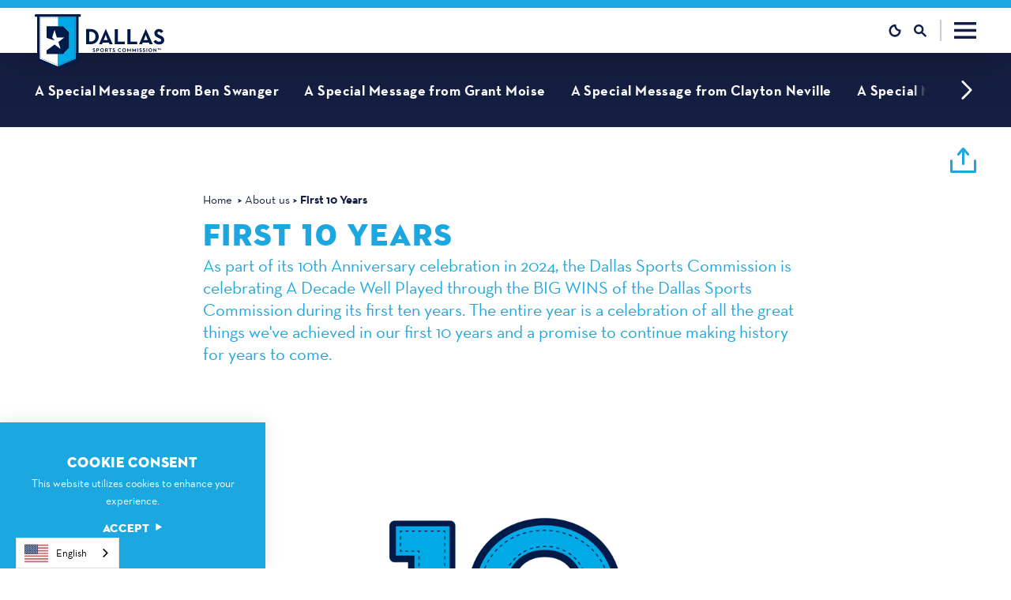

--- FILE ---
content_type: text/html; charset=UTF-8
request_url: https://www.dallassports.org/our-team/10-year-anniversary/
body_size: 29493
content:
<!DOCTYPE html>
<html lang="en-US" class="no-js header-has-content has-section-nav site--sports">
<head>
                                
    <meta charset="utf-8">
    <meta http-equiv="x-ua-compatible" content="ie=edge">
    <meta name="viewport" content="width=device-width, initial-scale=1.0">
    <meta name="mobile-web-app-capable" content="yes">

                <meta name="theme-color" content="#151f42">
    
                        
                    <link rel="preconnect" href="https://visit-dallas.s3.amazonaws.com/">
    
                                        <link rel="preconnect" href="https://visit-dallas.imgix.net">
                                    <link rel="preconnect" href="https://visit-dallas-proxy.imgix.net">
            
                        <link rel="preload" href="https://visit-dallas.imgix.net/images-sports/Header-Images/2023-WFF-Press-conference.jpg?auto=compress%2Cformat&bg=%23ffffff&fit=max&fm=jpg&position=50%2050&q=80&w=320&s=17a6323b10f30a9d1ede1f06dbcc5735" as="image" imagesrcset="https://visit-dallas.imgix.net/images-sports/Header-Images/2023-WFF-Press-conference.jpg?auto=compress%2Cformat&bg=%23ffffff&fit=max&fm=jpg&position=50%2050&q=80&w=320&s=17a6323b10f30a9d1ede1f06dbcc5735 320w, https://visit-dallas.imgix.net/images-sports/Header-Images/2023-WFF-Press-conference.jpg?auto=compress%2Cformat&bg=%23ffffff&fit=max&fm=jpg&position=50%2050&q=80&w=540&s=0d2386d160b091a37a01a9426e05f29f 540w, https://visit-dallas.imgix.net/images-sports/Header-Images/2023-WFF-Press-conference.jpg?auto=compress%2Cformat&bg=%23ffffff&fit=max&fm=jpg&position=50%2050&q=80&w=768&s=b7fd1073b386e5b0944b900e896cc54f 768w, https://visit-dallas.imgix.net/images-sports/Header-Images/2023-WFF-Press-conference.jpg?auto=compress%2Cformat&bg=%23ffffff&fit=max&fm=jpg&position=50%2050&q=80&w=1024&s=cae78d060a72fa287c0ab9022aaefc11 1024w, https://visit-dallas.imgix.net/images-sports/Header-Images/2023-WFF-Press-conference.jpg?auto=compress%2Cformat&bg=%23ffffff&fit=max&fm=jpg&position=50%2050&q=80&w=1200&s=5cda8b01efb417755f505a3271746549 1200w, https://visit-dallas.imgix.net/images-sports/Header-Images/2023-WFF-Press-conference.jpg?auto=compress%2Cformat&bg=%23ffffff&fit=max&fm=jpg&position=50%2050&q=80&w=1440&s=25d7e8d0ccccd7345d2e91f161f72485 1440w, https://visit-dallas.imgix.net/images-sports/Header-Images/2023-WFF-Press-conference.jpg?auto=compress%2Cformat&bg=%23ffffff&fit=max&fm=jpg&position=50%2050&q=80&w=1920&s=51a75152983b4939dcf0a9e77d05d70d 1920w, https://visit-dallas.imgix.net/images-sports/Header-Images/2023-WFF-Press-conference.jpg?auto=compress%2Cformat&bg=%23ffffff&fit=max&fm=jpg&position=50%2050&q=80&w=2560&s=144bd25172256d1609ebfdfb0d2da5ec 2560w, https://visit-dallas.imgix.net/images-sports/Header-Images/2023-WFF-Press-conference.jpg?auto=compress%2Cformat&bg=%23ffffff&fit=max&fm=jpg&position=50%2050&q=80&w=3840&s=47116fe498d36e652b706652474daddd 3840w">
            

                                                        <style>/*! modern-normalize v0.6.0 | MIT License | https://github.com/sindresorhus/modern-normalize */:root{-moz-tab-size:4;-o-tab-size:4;tab-size:4}html{line-height:1.15;-webkit-text-size-adjust:100%}body{margin:0}hr{height:0}abbr[title]{-webkit-text-decoration:underline dotted;text-decoration:underline dotted}b,strong{font-weight:bolder}code,kbd,pre,samp{font-family:SFMono-Regular,Consolas,Liberation Mono,Menlo,monospace;font-size:1em}sub,sup{position:relative;vertical-align:baseline;font-size:75%;line-height:0}sub{bottom:-.25em}sup{top:-.5em}button,input,optgroup,select,textarea{margin:0;font-family:inherit;font-size:100%;line-height:1.15}button,select{text-transform:none}[type=button],[type=reset],[type=submit],button{-webkit-appearance:button}[type=button]::-moz-focus-inner,[type=reset]::-moz-focus-inner,[type=submit]::-moz-focus-inner,button::-moz-focus-inner{padding:0;border-style:none}[type=button]:-moz-focusring,[type=reset]:-moz-focusring,[type=submit]:-moz-focusring,button:-moz-focusring{outline:1px dotted ButtonText}fieldset{padding:.35em .75em .625em}legend{padding:0}progress{vertical-align:baseline}[type=number]::-webkit-inner-spin-button,[type=number]::-webkit-outer-spin-button{height:auto}[type=search]{-webkit-appearance:textfield;outline-offset:-2px}[type=search]::-webkit-search-decoration{-webkit-appearance:none}::-webkit-file-upload-button{-webkit-appearance:button;font:inherit}summary{display:list-item}[hidden]{display:none!important}.critical-fade{opacity:0;width:100%;max-width:100%;-webkit-transition:opacity .5s ease;transition:opacity .5s ease}.is-hidden,.show-for-print,[v-cloak]{display:none!important}.show-for-sr,.show-on-focus{position:absolute!important;width:1px;height:1px;overflow:hidden;clip:rect(1px 1px 1px 1px);clip:rect(1px,1px,1px,1px);white-space:nowrap}.show-on-focus:active,.show-on-focus:focus{position:static!important;width:auto;height:auto;overflow:visible;clip:auto}.visually-hidden{position:absolute;width:1px;height:1px;margin:-1px;padding:0;overflow:hidden;clip:rect(0 0 0 0);border:0}*,:after,:before{-webkit-box-sizing:border-box;box-sizing:border-box}html{--pad-the-header:1;--header-padding:calc(var(--header-height, 0px)*var(--pad-the-header));--body-top-padding:calc(var(--alerts-height, 0px) + var(--header-padding));-webkit-font-smoothing:antialiased;-moz-osx-font-smoothing:grayscale;text-rendering:optimizeLegibility;scroll-behavior:smooth;scroll-padding-top:var(--header-height)}html.hide-header{--pad-the-header:0}@media screen and (prefers-reduced-motion:reduce){html{scroll-behavior:auto}}body{margin:0 auto;padding-top:var(--body-top-padding);-webkit-transition:padding-top .3s ease;transition:padding-top .3s ease;line-height:1}a>svg,button>svg{pointer-events:none}::-moz-selection{background-color:var(--selection-background-color);color:var(--selection-color)}::selection{background-color:var(--selection-background-color);color:var(--selection-color)}@media (hover:hover){a[href^="tel:"]{color:inherit}}blockquote,dd,div,dl,dt,form,li,ol,p,pre,td,th,ul{margin:0;padding:0}p{font-size:inherit;text-rendering:optimizeLegibility}em,i{font-style:italic}em,i,small{line-height:inherit}small{font-size:80%}a{-webkit-transition:color .3s ease;transition:color .3s ease;line-height:inherit;text-decoration:none}a,button{color:currentColor;cursor:pointer}button{margin:0;padding:0;background:transparent;border:none;font-size:inherit;text-transform:none;-webkit-appearance:none;-moz-appearance:none;appearance:none}button[disabled]{opacity:.5}button[disabled],html input[disabled]{cursor:default}img{display:inline-block;vertical-align:middle}img,svg{max-width:100%;height:auto}a img,hr{border:0}hr{margin:1rem auto;border-bottom:1px solid #ccc}dl,ol,ul{list-style-position:outside}li{font-size:inherit}ul{list-style-type:disc}ol,ol ol,ol ul,ul,ul ol,ul ul{margin-left:1.25rem}dl dt{font-weight:700}blockquote{padding:.5625rem 1.25rem 0 1.1875rem;border-left:1px solid #ccc}blockquote,blockquote p{line-height:1.6}cite{display:block;font-size:.8125rem}cite:before{content:"— "}abbr{border-bottom:1px dotted #0a0a0a;color:#0a0a0a;cursor:help}figure{margin:0}code{padding:.125rem .3125rem .0625rem;border:1px solid #ccc;font-weight:400}code,kbd{background-color:#eee;color:#0a0a0a}kbd{margin:0;padding:.125rem .25rem 0;font-family:Consolas,Liberation Mono,Courier,monospace}hr{border-color:currentColor}:root{--color-blue:#00a9e7;--color-dark-blue:#127faa;--color-purple:#cc36c3;--color-dark-purple:#8d2686;--color-red:#de304d;--color-dark-red:#9f2438;--color-tajin:#eb6c23;--color-dark-tajin:#be4602;--color-swagger:#147077;--color-dark-swagger:#02555c;--color-pool:#3fcbca;--color-dark-pool:#169897;--color-traveling-man:#8a8a8c;--color-dark-traveling-man:#636365;--color-white:#fff;--color-gold:#e4b512;--color-outer-space:#58656c;--color-silver:#cbccce;--color-black:#000;--color-timberwolf:#d1d2d4;--color-big-stone:#151f42;--color-bunting:#131e45;--color-pine-green:#007078;--color-curious-blue:#1da7e0;--color-ming:#2e6e76;--color-jungle-green:#31a485;--color-havelock-blue:#4da6db;--color-breaker-bay:#539e9f;--color-aqua-forest:#55a087;--color-dusty-turquoise:#659c9e;--color-wave-top:#b0d8d2;--color-bay-leaf:#85af9a;--color-yellow-green:#cedc72;--color-alto:#d1d0d0;--color-cararra:#eeede9;--color-lighthouse:#f4f4f4;--color-wild-sand:#f6f6f6;--color-snow-drift:#f9fbfa;--color-desert-storm:#f8f8f6;--color-christmas-silver:#e2e0df;--theme-color-alert:var(--color-red);--theme-listing-card-text-color:var(--color-outer-space);--ff-neutraface-text:"Neutraface Text",sans-serif;--ff-neutraface-text-alt:"Neutraface Text",sans-serif;--ff-neutraface-2-display:"Neutraface 2 Display",sans-serif;--ff-basic-sans:"basic-sans",sans-serif;--ff-roboto-serif:"Roboto Serif",serif;--f-general-family:var(--ff-basic-sans);--f-general-style:normal;--f-general-weight:400;--f-general-bold-weight:700;--f-general-spacing:0;--f-general-text-transform:none;--f-general-alt-family:var(--ff-basic-sans);--f-general-alt-style:normal;--f-general-alt-weight:300;--f-general-alt-bold-weight:600;--f-general-alt-spacing:-.02em;--f-general-alt-text-transform:none;--f-heading-family:var(--ff-basic-sans);--f-heading-style:normal;--f-heading-weight:900;--f-heading-lighter-weight:600;--f-heading-spacing:-.02em;--f-heading-text-transform:uppercase;--f-alt-family:var(--ff-roboto-serif);--f-alt-style:normal;--f-alt-weight:500;--f-alt-bold-weight:700;--f-alt-spacing:-.02em;--f-alt-text-transform:none;--f-button-family:var(--f-heading-family);--f-button-style:var(--f-heading-style);--f-button-weight:var(--f-heading-weight);--f-button-spacing:var(--f-heading-spacing);--f-button-text-transform:var(--f-heading-text-transform);--header-height:67px;--header-top-height:10px;--header-height-overlapping:var(--header-height);--header-bottom-height:calc(var(--header-height) - var(--header-top-height, 0));--theme-close-button-size:44px;--theme-close-button-icon-size:16px;--theme-close-button:var(--color-white);--theme-close-button-background:var(--color-red);--theme-close-button-hover:var(--color-white);--theme-close-button-background-hover:var(--color-dark-red);--theme-bp-bg:var(--color-big-stone);--theme-bp-caption-bg:var(--subtheme-dynamic-dark-1);--theme-bp-caption:var(--color-white);--theme-bp-border:1px solid var(--theme-color-white);--flickity-arrow-size-sm:1.25rem;--flickity-arrow-icon-sm:1.25rem;--flickity-arrow-size-lg:1.5rem;--flickity-arrow-icon-lg:1.5rem;--flickity-arrow-size:var(--flickity-arrow-size-sm);--flickity-arrow-icon:var(--flickity-arrow-icon-sm);--flickity-arrow-radius:0;--flickity-arrow-prev-default-offset:calc(var(--layout-gutter)*0.75 - 22%);--flickity-arrow-next-default-offset:calc(var(--layout-gutter)*-0.75 + 22%);--input-height:40px;--input-height-lg:40px;--input-height-xl:45px;--input-background-color:var(--color-white);--input-border-color:var(--color-timberwolf);--input-border-width:1px;--input-border:var(--input-border-width) solid var(--input-border-color);--input-border-radius:0;--input-padding:0.5rem 1rem;--textarea-padding:1rem;--select-padding:0 2rem 0 1rem;--input-color:var(--input-text-color,var(--text-color));--input-placeholder-color:var(--input-placeholder-text-color,var(--input-color));--input-shadow:none;--input-label-bottom-margin:0.5rem;--theme-dp-primary-color:var(--link-color);--theme-dp-primary-disabled-color:#ccc;--theme-dp-success-color:var(--link-color);--theme-dp-success-color-disabled:#ccc;--theme-dp-preset-range-color:var(--link-color);--theme-dp-preset-range-color-hover:var(--link-color-hover);--theme-dp-hover-color:var(--link-color);--theme-hover-label-color:var(--color-white);--theme-hover-label-background-color:var(--text-color);--theme-date-picker:var(--theme-light-primary-button-text-color);--theme-date-picker-bg:var(--theme-light-primary-button-background-color);--theme-date-picker-hover:var(--theme-light-primary-button-text-color-hover);--theme-date-picker-hover-bg:var(--theme-light-primary-button-background-color-hover);--theme-link-color:var(--text-color);--theme-link-color-hover:var(--link-color);--theme-header-overlap-link-color:var(--link-color);--theme-header-overlap-link-color-hover:var(--link-color-hover);--theme-header-save:var(--theme-link-color);--theme-header-save-count:var(--color-white);--theme-header-save-hover:var(--theme-link-color-hover);--theme-header-save-count-hover:var(--color-white);--theme-header-overlap-save-count:var(--link-color);--theme-header-overlap-save-hover:var(--link-color);--theme-header-overlap-save-count-hover:var(--color-white);--theme-header-hover-label-background-color:var(--theme-color-3);--section-nav-height:66px;--theme-share-links-background-color:var(--color-white);--theme-share-link-color:var(--theme-accent-color);--theme-share-link-color-hover:var(--theme-color-5);--theme-detail-social-link-color:var(--text-color);--theme-detail-social-link-color-hover:var(--theme-accent-color);--theme-detail-slider-width:min(100%,804px);--theme-play-icon-background:var(--color-red);--theme-play-icon-color:var(--color-white);--theme-play-icon-color-hover:var(--color-white);--theme-play-icon-background-hover:var(--color-blue);--theme-radio-border-width:1px;--theme-radio-toggle-border-radius:0;--theme-switch-height:24px;--theme-switch-border:4px;--theme-icon-button-size:2.375rem;--theme-icon-button-overlay-size:3.6875rem;--theme-scroll-size:45px;--theme-scroll-icon-size:23px;--theme-listings-input-icon-size:1.25rem;--theme-listings-input-icon-color:var(--link-color);--theme-listings-input-close-icon-size:0.75rem;--theme-listings-input-icon-padding-left:2.1875rem;--theme-listings-input-icon-padding-right:1.5625rem;--theme-pagination-button-size:2.375rem;--theme-pagination-counter-text-color:var(--text-color);--theme-pagination-text-color:var(--text-color);--theme-pagination-background-color:var(--bg-color);--theme-pagination-border-color:var(--theme-pagination-background-color);--theme-pagination-text-color-hover:var(--theme-pagination-text-color-selected);--theme-pagination-background-color-hover:var(--theme-pagination-background-color-selected);--theme-pagination-border-color-hover:var(--theme-pagination-border-color-selected);--theme-pagination-text-color-selected:var(--bg-color);--theme-pagination-background-color-selected:var(--text-color);--theme-pagination-border-color-selected:var(--theme-pagination-background-color-selected);--layout-spaced-v:2.5rem;--layout-spaced-v:40px;--layout-gutter:1.25rem;--narrow-width:70.83333%;--narrow-width-nested:73.91304%;--full-width:calc(100vw - var(--scrollbar-width, 0px));--layout-fence-width:calc(var(--full-width)*0.8);--layout-padded-fence-width:calc(var(--layout-fence-width) - var(--layout-gutter)*2);--layout-padded-fence-side:calc(var(--full-width)*0.5 - var(--layout-padded-fence-width)*0.5);--crosshead-bottom-margin:clamp(1.5rem,3.4vw,3rem);--gradient-rotation:135deg;--theme-bg-offset:3.875rem;--text-column-max:767px;--text-column-gap:clamp(1.5rem,4.5cqw,6rem);--text-heading-bottom-margin:0.9rem;--text-ancillary-heading-bottom-margin:0.6rem;--text-links-top-margin:1.3rem}@media only screen and (min-width:1300px){:root{--header-height:118px;--header-top-height:33px;--header-height-overlapping:var(--header-height)}}@supports (background:color-mix(in srgb,red 50%,blue)){:root{--theme-bp-bg:color-mix(in srgb,var(--color-big-stone),transparent 50%)}}@media only screen and (min-width:768px){:root{--flickity-arrow-size:var(--flickity-arrow-size-lg);--flickity-arrow-icon:var(--flickity-arrow-icon-lg);--input-height:45px;--input-height-lg:49px}}@supports (background:color-mix(in srgb,red 50%,blue)){:root{--theme-dp-hover-color:color-mix(in srgb,var(--link-color),transparent 80%)}}@media only screen and (min-width:768px){:root{--section-nav-height:94px}}@media only screen and (min-width:414px) and (max-width:1919px){:root{--layout-spaced-v:calc(3.45286vw + 25.70518px)}}@media only screen and (min-width:1920px){:root{--layout-spaced-v:92px}}@media only screen and (min-width:414px){:root{--layout-gutter:2rem}}@media only screen and (min-width:1024px){:root{--layout-gutter:2.75rem}}@media only screen and (min-width:520px){:root{--layout-padded-fence-width:var(--layout-fence-width)}}.site--sports{--f-general-family:var(--ff-neutraface-text);--f-general-weight:400;--f-general-alt-family:var(--ff-neutraface-text);--f-general-alt-weight:300;--f-general-alt-bold-weight:600;--f-general-alt-spacing:0;--f-heading-family:var(--ff-neutraface-2-display);--f-heading-weight:400;--f-heading-spacing:.04em;--f-heading-text-transform:uppercase;--f-alt-family:var(--ff-neutraface-text-alt);--f-alt-weight:700;--f-alt-spacing:.025em}:root{--subtheme-dynamic-light-1:var(--color-white);--subtheme-dynamic-light-2:var(--color-lighthouse);--subtheme-dynamic-dark-1:var(--color-blue);--subtheme-dynamic-dark-2:var(--color-purple);--subtheme-dynamic-dark-3:var(--color-red);--subtheme-dynamic-dark-4:var(--color-tajin);--subtheme-dynamic-dark-5:var(--color-swagger);--subtheme-dynamic-dark-6:var(--color-pool);--subtheme-dynamic-dark-7:var(--color-traveling-man);--grouped-map-option-1:var(--color-blue);--grouped-map-option-1-hover:var(--color-dark-blue);--grouped-map-option-2:var(--color-purple);--grouped-map-option-2-hover:var(--color-dark-purple);--grouped-map-option-3:var(--color-red);--grouped-map-option-3-hover:var(--color-dark-red);--map-marker-color:var(--color-blue);--map-marker-color-hover:var(--color-dark-blue);--map-marker-near-me-color:var(--color-purple);--map-routing-path-default:var(--color-red);--map-routing-path-traveled:var(--color-red);--input-text-color:var(--color-dark-blue);--input-placeholder-text-color:var(--color-dark-blue);--theme-icon-button:var(--color-white);--theme-icon-button-bg:var(--color-red);--theme-icon-button-hover:var(--theme-icon-button-selected);--theme-icon-button-hover-bg:var(--theme-icon-button-selected-bg);--theme-icon-button-selected:var(--color-white);--theme-icon-button-selected-bg:var(--color-dark-red);--theme-icon-button-hover-label:var(--color-white);--theme-icon-button-hover-label-bg:var(--color-dark-blue);--theme-icon-button-alt:var(--color-white);--theme-icon-button-alt-bg:var(--color-blue);--theme-icon-button-alt-hover:var(--theme-icon-button-alt-selected);--theme-icon-button-alt-hover-bg:var(--theme-icon-button-alt-selected-bg);--theme-icon-button-alt-selected:var(--color-white);--theme-icon-button-alt-selected-bg:var(--color-dark-blue);--theme-icon-button-alt-hover-label:var(--color-white);--theme-icon-button-alt-hover-label-bg:var(--color-dark-red);--theme-listings-input-color:var(--color-blue);--theme-link-color:var(--color-blue);--theme-link-color-hover:var(--color-red)}.microsite--margarita-mile{--subtheme-dynamic-dark-1:var(--color-jungle-green);--subtheme-dynamic-dark-2:var(--color-aqua-forest);--grouped-map-option-1:var(--color-big-stone);--grouped-map-option-1-hover:var(--color-yellow-green);--grouped-map-option-2:var(--color-jungle-green);--grouped-map-option-2-hover:var(--color-yellow-green);--grouped-map-option-3:var(--color-breaker-bay);--grouped-map-option-3-hover:var(--color-yellow-green);--map-marker-color:var(--color-big-stone);--map-marker-color-hover:var(--color-jungle-green);--map-marker-near-me-color:var(--color-yellow-green);--map-routing-path-default:var(--color-breaker-bay);--map-routing-path-traveled:var(--color-jungle-green);--input-text-color:var(--color-big-stone);--input-placeholder-text-color:var(--color-jungle-green);--theme-icon-button:var(--color-white);--theme-icon-button-bg:var(--color-jungle-green);--theme-icon-button-hover:var(--theme-icon-button-selected);--theme-icon-button-hover-bg:var(--theme-icon-button-selected-bg);--theme-icon-button-selected:var(--color-white);--theme-icon-button-selected-bg:var(--color-aqua-forest);--theme-icon-button-hover-label:var(--color-white);--theme-icon-button-hover-label-bg:var(--color-big-stone);--theme-icon-button-alt:var(--color-big-stone);--theme-icon-button-alt-bg:var(--color-yellow-green);--theme-icon-button-alt-hover:var(--theme-icon-button-alt-selected);--theme-icon-button-alt-hover-bg:var(--theme-icon-button-alt-selected-bg);--theme-icon-button-alt-selected:var(--color-big-stone);--theme-icon-button-alt-selected-bg:var(--color-white);--theme-icon-button-alt-hover-label:var(--color-white);--theme-icon-button-alt-hover-label-bg:var(--color-big-stone);--theme-listings-input-color:var(--color-jungle-green);--theme-link-color:var(--color-big-stone);--theme-link-color-hover:var(--color-jungle-green)}.microsite--margarita-mile,.site--sports{--subtheme-dynamic-light-1:var(--color-white);--subtheme-dynamic-light-2:var(--color-cararra)}.site--sports{--subtheme-dynamic-dark-1:var(--color-big-stone);--subtheme-dynamic-dark-2:var(--color-havelock-blue);--grouped-map-option-1:var(--color-big-stone);--grouped-map-option-1-hover:var(--color-curious-blue);--grouped-map-option-2:var(--color-havelock-blue);--grouped-map-option-2-hover:var(--color-curious-blue);--grouped-map-option-3:var(--color-breaker-bay);--grouped-map-option-3-hover:var(--color-curious-blue);--map-marker-color:var(--color-big-stone);--map-marker-color-hover:var(--color-havelock-blue);--map-marker-near-me-color:var(--color-breaker-bay);--map-routing-path-default:var(--color-alto);--map-routing-path-traveled:var(--color-big-stone);--input-text-color:var(--color-big-stone);--input-placeholder-text-color:var(--color-big-stone);--theme-icon-button:var(--color-white);--theme-icon-button-bg:var(--color-havelock-blue);--theme-icon-button-hover:var(--theme-icon-button-selected);--theme-icon-button-hover-bg:var(--theme-icon-button-selected-bg);--theme-icon-button-selected:var(--color-white);--theme-icon-button-selected-bg:var(--color-curious-blue);--theme-icon-button-hover-label:var(--color-white);--theme-icon-button-hover-label-bg:var(--color-big-stone);--theme-icon-button-alt:var(--color-white);--theme-icon-button-alt-bg:var(--color-big-stone);--theme-icon-button-alt-hover:var(--theme-icon-button-alt-selected);--theme-icon-button-alt-hover-bg:var(--theme-icon-button-alt-selected-bg);--theme-icon-button-alt-selected:var(--color-white);--theme-icon-button-alt-selected-bg:var(--color-havelock-blue);--theme-icon-button-alt-hover-label:var(--color-white);--theme-icon-button-alt-hover-label-bg:var(--color-curious-blue);--theme-listings-input-color:var(--color-curious-blue);--theme-link-color:var(--color-bunting);--theme-link-color-hover:var(--color-curious-blue)}[class*=subtheme--],[class^=subtheme--]{--selection-color:var(--bg-color);--selection-background-color:var(--text-color);--map-side-panel-padding-min:16px;--map-map-width:50%;--map-side-panel-padding-outside:var(--layout-padded-fence-side);--map-side-panel-padding-inside:var(--layout-gutter);--map-side-panel-margin-outside:0;--map-side-panel-margin-inside:auto;--map-side-panel-max-width:calc(100% - var(--map-map-width));--map-side-panel-inner-max-width:90%;--button-border-radius:0;--button-text-color:var(--color-white);--button-bg-color:var(--link-color);--button-border-color:var(--button-bg-color);--button-text-color-hover:var(--color-white);--button-bg-color-hover:var(--link-color-hover);--button-border-color-hover:var(--button-bg-color-hover);--map-icon-text-color:var(--color-white);--map-marker-border:none;--map-marker-text-color:var(--color-white);--tile-box-icon:31px;--border-color:var(--color-silver);--focus-visible-outline:var(--link-color-hover,var(--theme-color-1,#00f));--cms-edit-floating:var(--button-text-color);--cms-edit-floating-bg:var(--button-bg-color);--cms-edit-floating-hover:var(--button-text-color-hover);--cms-edit-floating-bg-hover:var(--button-bg-color-hover);--theme-icon-recolor-filter:none;--theme-label-color:var(--text-color);--theme-radio-toggle-text-color:var(--link-color);--theme-radio-toggle-bg:var(--bg-color);--theme-radio-toggle-border-color:var(--border-color);--theme-radio-toggle-text-color-selected:var(--button-text-color);--theme-radio-toggle-bg-selected:var(--button-bg-color);--theme-radio-toggle-border-color-selected:var(--theme-radio-toggle-bg-selected);--theme-radio-toggle-text-color-hover:var(--theme-radio-toggle-text-color-selected);--theme-radio-toggle-bg-hover:var(--theme-radio-toggle-bg-selected);--theme-radio-toggle-border-color-hover:var(--theme-radio-toggle-border-color-selected);--theme-switch-text-on:var(--text-color);--theme-switch-background-on:var(--button-bg-color);--theme-switch-toggle-color:var(--color-white);--checkbox-checked:var(--text-color);--checkbox-border-color:var(--border-color);--root-rez-font:proxima-nova,sans-serif;--root-rez-radius:0;--root-rez-primary:var(--text-color);--root-rez-secondary:var(--link-color);--root-rez-border:var(--border-color);--root-rez-form-border:var(--border-color);--theme-quick-search-input-color:var(--input-color);--theme-quick-search-input-placeholder-color:var(--input-placeholder-color);--theme-quick-search-title:var(--heading-color);--theme-quick-search-section:var(--ancillary-heading-color);--theme-quick-search-mark:var(--text-color);--theme-quick-search-hover-background:var(--color-lighthouse);--theme-quick-search-hover-title:var(--heading-color);--theme-quick-search-hover-section:var(--ancillary-heading-color);--theme-quick-search-hover-mark:var(--text-color);--is-collapsed:0;background-color:var(--bg-color);background-image:var(--bg-gradient,none);color:var(--text-color,currentColor)}@media only screen and (min-width:414px) and (max-width:1919px){[class*=subtheme--],[class^=subtheme--]{--map-side-panel-padding-min:calc(2.65604vw + 5.00398px)}}@media only screen and (min-width:1920px){[class*=subtheme--],[class^=subtheme--]{--map-side-panel-padding-min:56px}}@media only screen and (min-width:1024px){[class*=subtheme--],[class^=subtheme--]{--map-map-width:58%}}@supports (background:color-mix(in srgb,red 50%,blue)){[class*=subtheme--],[class^=subtheme--]{--switch-text-off:color-mix(in srgb,var(--text-color),transparent 50%);--switch-background-off:color-mix(in srgb,#ccc,transparent 50%);--theme-slider-dot-background-color:color-mix(in srgb,var(--text-color),transparent 70%);--theme-table-background-color:color-mix(in srgb,var(--text-color),transparent 93%);--theme-table-stripe-background-color:color-mix(in srgb,var(--text-color),transparent 98%);--theme-table-heading-background-color:color-mix(in srgb,var(--text-color),transparent 88%)}}.subtheme--dynamic-light-1,.subtheme--dynamic-light-2{--text-color:var(--color-black);--intro-color:var(--text-color);--ancillary-heading-color:var(--heading-color);--heading-color:var(--text-color);--subhead-color:var(--crosshead-color);--link-color-hover:var(--text-color);--button-link-text-color:var(--text-color);--button-link-text-color-hover:var(--theme-link-color-hover);--theme-radio-toggle-text-color:var(--text-color);--theme-radio-toggle-bg:var(--bg-color);--theme-radio-toggle-text-color-selected:var(--bg-color);--theme-radio-toggle-bg-selected:var(--text-color);--checkbox-checked:var(--text-color);--checkbox-border-color:var(--text-color);--button-bg-color:var(--text-color);--button-text-color:var(--bg-color);--button-bg-color-hover:var(--button-bg-color);--button-text-color-hover:var(--button-text-color);--button-alt-bg-color:var(--text-color);--button-alt-text-color:var(--bg-color);--button-alt-bg-color-hover:var(--button-bg-color);--button-alt-text-color-hover:var(--button-text-color);--switch-text-off:var(--color-smoke);--switch-background-off:var(--color-smoke);--map-bg:var(--bg-color);--popover-bg:var(--color-white)}@supports (background:color-mix(in srgb,red 50%,blue)){.subtheme--dynamic-light-1,.subtheme--dynamic-light-2{--switch-text-off:color-mix(in srgb,var(--color-smoke),transparent 50%);--switch-background-off:color-mix(in srgb,var(--color-smoke),transparent 50%);--theme-table-background-color:color-mix(in srgb,var(--text-color),transparent 96%);--theme-table-stripe-background-color:color-mix(in srgb,var(--text-color),transparent 99%);--theme-table-heading-background-color:color-mix(in srgb,var(--text-color),transparent 93%)}}.subtheme--dynamic-dark-1,.subtheme--dynamic-dark-2,.subtheme--dynamic-dark-3,.subtheme--dynamic-dark-4,.subtheme--dynamic-dark-5,.subtheme--dynamic-dark-6,.subtheme--dynamic-dark-7,.subtheme--red{--bg-color:var(--color-black);--border-color:var(--color-timberwolf);--text-color:var(--color-white);--intro-color:var(--text-color);--ancillary-heading-color:var(--heading-color);--heading-color:var(--text-color);--subheading-color:var(--heading-color);--crosshead-color:var(--heading-color);--link-color:var(--text-color);--link-color-hover:var(--text-color);--button-link-text-color:var(--text-color);--button-link-text-color-hover:var(--text-color);--theme-radio-toggle-text-color:var(--text-color);--theme-radio-toggle-bg:var(--bg-color);--theme-radio-toggle-text-color-selected:var(--bg-color);--theme-radio-toggle-bg-selected:var(--text-color);--checkbox-checked:var(--text-color);--checkbox-border-color:var(--text-color);--button-bg-color:var(--color-white);--button-text-color:var(--bg-color);--button-bg-color-hover:var(--button-bg-color);--button-text-color-hover:var(--button-text-color);--button-alt-bg-color:var(--button-bg-color);--button-alt-text-color:var(--button-text-color);--button-alt-bg-color-hover:var(--color-white);--button-alt-text-color-hover:var(--bg-color);--switch-text-off:var(--color-white);--switch-background-off:var(--color-white);--map-bg:var(--link-color);--popover-bg:var(--color-smoke);--theme-header-save-count:var(--bg-color);--theme-header-save-count-hover:var(--bg-color);--theme-hover-label-color:var(--bg-color);--theme-hover-label-background-color:var(--text-color)}@supports (background:color-mix(in srgb,red 50%,blue)){.subtheme--dynamic-dark-1,.subtheme--dynamic-dark-2,.subtheme--dynamic-dark-3,.subtheme--dynamic-dark-4,.subtheme--dynamic-dark-5,.subtheme--dynamic-dark-6,.subtheme--dynamic-dark-7,.subtheme--red{--switch-text-off:color-mix(in srgb,var(--color-white),transparent 50%);--switch-background-off:color-mix(in srgb,var(--color-white),transparent 50%);--popover-bg:color-mix(in srgb,var(--color-smoke),#fff 20%)}}.subtheme--dynamic-dark-1{--bg-color:var(--color-blue);--bg-gradient-start:var(--color-blue);--bg-gradient-end:var(--color-dark-blue);--bg-gradient:linear-gradient(var(--gradient-rotation),var(--bg-gradient-start),var(--bg-gradient-end));--bg-fallback-color:var(--color-dark-blue);--bg-fallback-gradient:none}.subtheme--dynamic-dark-2{--bg-color:var(--color-purple);--bg-gradient-start:var(--color-purple);--bg-gradient-end:var(--color-dark-purple);--bg-gradient:linear-gradient(var(--gradient-rotation),var(--bg-gradient-start),var(--bg-gradient-end));--bg-fallback-color:var(--color-dark-purple);--bg-fallback-gradient:none}.subtheme--dynamic-dark-3,.subtheme--red{--bg-color:var(--color-red);--bg-gradient-start:var(--color-red);--bg-gradient-end:var(--color-dark-red);--bg-gradient:linear-gradient(var(--gradient-rotation),var(--bg-gradient-start),var(--bg-gradient-end));--bg-fallback-color:var(--color-dark-red);--bg-fallback-gradient:none;--button-bg-color:var(--color-blue);--button-text-color:var(--color-white);--button-bg-color-hover:var(--color-dark-blue);--button-text-color-hover:var(--color-white)}.subtheme--dynamic-dark-4{--bg-color:var(--color-tajin);--bg-gradient-start:var(--color-tajin);--bg-gradient-end:var(--color-dark-tajin);--bg-gradient:linear-gradient(var(--bg-gradient-start),var(--bg-gradient-end));--bg-fallback-color:var(--color-dark-tajin);--bg-fallback-gradient:none}.subtheme--dynamic-dark-5{--bg-color:var(--color-swagger);--bg-gradient-start:var(--color-swagger);--bg-gradient-end:var(--color-dark-swagger);--bg-gradient:linear-gradient(var(--gradient-rotation),var(--bg-gradient-start),var(--bg-gradient-end));--bg-fallback-color:var(--color-dark-swagger);--bg-fallback-gradient:none}.subtheme--dynamic-dark-6{--bg-color:var(--color-pool);--bg-gradient-start:var(--color-pool);--bg-gradient-end:var(--color-dark-pool);--bg-gradient:linear-gradient(var(--gradient-rotation),var(--bg-gradient-start),var(--bg-gradient-end));--bg-fallback-color:var(--color-dark-pool);--bg-fallback-gradient:none}.subtheme--dynamic-dark-7{--bg-color:var(--color-traveling-man);--bg-gradient-start:var(--color-traveling-man);--bg-gradient-end:var(--color-dark-traveling-man);--bg-gradient:linear-gradient(var(--gradient-rotation),var(--bg-gradient-start),var(--bg-gradient-end));--bg-fallback-color:var(--color-dark-traveling-man);--bg-fallback-gradient:none}.subtheme--dynamic-light-1,.subtheme--dynamic-light-2{--bg-color:var(--color-white);--bg-gradient:none;--text-color:var(--color-dark-blue);--intro-color:var(--heading-color);--ancillary-heading-color:var(--color-dark-blue);--heading-color:var(--color-blue);--subheading-color:var(--heading-color);--crosshead-color:var(--heading-color);--link-color:var(--text-color);--link-color-hover:var(--color-red);--button-text-color:var(--color-white);--button-bg-color:var(--color-blue);--button-text-color-hover:var(--color-white);--button-bg-color-hover:var(--color-dark-blue);--button-alt-text-color:var(--color-white);--button-alt-bg-color:var(--color-dark-blue);--button-alt-text-color-hover:var(--color-white);--button-alt-bg-color-hover:var(--color-blue);--theme-radio-toggle-text-color:var(--color-blue);--theme-radio-toggle-bg:var(--color-white);--theme-radio-toggle-text-color-selected:var(--color-white);--theme-radio-toggle-bg-selected:var(--color-blue);--checkbox-checked:var(--color-blue);--checkbox-border-color:var(--border-color);--theme-pagination-text-color:var(--color-white);--theme-pagination-background-color:var(--color-blue);--theme-pagination-text-color-hover:var(--theme-pagination-text-color-selected);--theme-pagination-background-color-hover:var(--theme-pagination-background-color-selected);--theme-pagination-text-color-selected:var(--color-white);--theme-pagination-background-color-selected:var(--color-red)}.subtheme--dynamic-light-2{--bg-color:var(--color-lighthouse);--subhead-color:var(--text-color)}.microsite--margarita-mile .subtheme--dynamic-dark-1{--bg-color:var(--color-jungle-green);--bg-gradient:none}.microsite--margarita-mile .subtheme--dynamic-dark-2,.microsite--margarita-mile .subtheme--dynamic-dark-3,.microsite--margarita-mile .subtheme--dynamic-dark-4,.microsite--margarita-mile .subtheme--dynamic-dark-5,.microsite--margarita-mile .subtheme--dynamic-dark-6,.microsite--margarita-mile .subtheme--dynamic-dark-7{--bg-color:var(--color-aqua-forest);--bg-gradient:none}.microsite--margarita-mile .subtheme--dynamic-light-1,.microsite--margarita-mile .subtheme--dynamic-light-2{--bg-color:var(--color-white);--bg-gradient:none;--text-color:var(--color-big-stone);--ancillary-heading-color:var(--color-big-stone);--heading-color:var(--color-jungle-green);--subheading-color:var(--heading-color);--crosshead-color:var(--heading-color);--link-color:var(--color-jungle-green);--link-color-hover:var(--color-big-stone);--button-text-color:var(--color-bunting);--button-bg-color:var(--color-yellow-green);--button-text-color-hover:var(--color-white);--button-bg-color-hover:var(--color-bunting);--button-alt-text-color:var(--color-white);--button-alt-bg-color:var(--color-jungle-green);--button-alt-text-color-hover:var(--color-jungle-green);--button-alt-bg-color-hover:var(--color-white);--checkbox-checked:var(--color-jungle-green);--checkbox-border-color:var(--border-color);--theme-radio-toggle-text-color:var(--color-jungle-green);--theme-radio-toggle-bg:var(--color-white);--theme-radio-toggle-border-color:var(--border-color);--theme-radio-toggle-text-color-selected:var(--color-white);--theme-radio-toggle-bg-selected:var(--color-jungle-green);--theme-radio-toggle-border-color-selected:var(--theme-radio-toggle-bg-selected);--theme-radio-toggle-text-color-hover:var(--theme-radio-toggle-text-color-selected);--theme-radio-toggle-bg-hover:var(--theme-radio-toggle-bg-selected);--theme-radio-toggle-border-color-hover:var(--theme-radio-toggle-border-color-selected);--theme-pagination-text-color:var(--color-white);--theme-pagination-background-color:var(--color-breaker-bay);--theme-pagination-text-color-selected:var(--color-white);--theme-pagination-background-color-selected:var(--color-jungle-green)}.microsite--margarita-mile .subtheme--dynamic-light-2{--bg-color:var(--color-cararra)}.site--sports .subtheme--dynamic-dark-1{--bg-color:var(--color-big-stone);--bg-gradient:none;--button-text-color:var(--color-white);--button-bg-color:var(--color-curious-blue);--button-text-color-hover:var(--color-white);--button-bg-color-hover:var(--color-havelock-blue);--link-color:var(--color-white);--link-color-hover:var(--color-curious-blue)}.site--sports .subtheme--dynamic-dark-2,.site--sports .subtheme--dynamic-dark-3,.site--sports .subtheme--dynamic-dark-4,.site--sports .subtheme--dynamic-dark-5,.site--sports .subtheme--dynamic-dark-6,.site--sports .subtheme--dynamic-dark-7{--bg-color:var(--color-curious-blue);--bg-gradient:none;--button-text-color:var(--color-white);--button-bg-color:var(--color-bunting);--button-text-color-hover:var(--color-white);--button-bg-color-hover:var(--color-big-stone)}.site--sports .subtheme--dynamic-light-1,.site--sports .subtheme--dynamic-light-2{--bg-color:var(--color-white);--bg-gradient:none;--text-color:var(--color-big-stone);--ancillary-heading-color:var(--color-big-stone);--heading-color:var(--color-curious-blue);--subheading-color:var(--color-big-stone);--crosshead-color:var(--color-curious-blue);--link-color:var(--color-curious-blue);--link-color-hover:var(--color-big-stone);--button-text-color:var(--color-white);--button-bg-color:var(--color-havelock-blue);--button-text-color-hover:var(--color-white);--button-bg-color-hover:var(--color-curious-blue);--button-alt-text-color:var(--color-white);--button-alt-bg-color:var(--color-curious-blue);--button-alt-text-color-hover:var(--color-white);--button-alt-bg-color-hover:var(--color-big-stone);--checkbox-checked:var(--color-havelock-blue);--checkbox-border-color:var(--border-color);--theme-radio-toggle-text-color:var(--color-havelock-blue);--theme-radio-toggle-bg:var(--color-white);--theme-radio-toggle-border-color:var(--border-color);--theme-radio-toggle-text-color-selected:var(--color-white);--theme-radio-toggle-bg-selected:var(--color-havelock-blue);--theme-radio-toggle-border-color-selected:var(--theme-radio-toggle-bg-selected);--theme-radio-toggle-text-color-hover:var(--theme-radio-toggle-text-color-selected);--theme-radio-toggle-bg-hover:var(--theme-radio-toggle-bg-selected);--theme-radio-toggle-border-color-hover:var(--theme-radio-toggle-border-color-selected);--theme-pagination-text-color:var(--color-white);--theme-pagination-background-color:var(--color-havelock-blue);--theme-pagination-text-color-selected:var(--color-white);--theme-pagination-background-color-selected:var(--color-bunting)}.site--sports .subtheme--dynamic-light-2{--bg-color:var(--color-cararra)}@-webkit-keyframes spin{0%{-webkit-transform:rotate(0deg);transform:rotate(0deg)}to{-webkit-transform:rotate(359deg);transform:rotate(359deg)}}@keyframes spin{0%{-webkit-transform:rotate(0deg);transform:rotate(0deg)}to{-webkit-transform:rotate(359deg);transform:rotate(359deg)}}@-webkit-keyframes floating{0%{-webkit-transform:translateY(0);transform:translateY(0)}50%{-webkit-transform:translateY(10%);transform:translateY(10%)}to{-webkit-transform:translateY(0);transform:translateY(0)}}@keyframes floating{0%{-webkit-transform:translateY(0);transform:translateY(0)}50%{-webkit-transform:translateY(10%);transform:translateY(10%)}to{-webkit-transform:translateY(0);transform:translateY(0)}}@-webkit-keyframes fade{0%{opacity:var(--fade-start,0)}to{opacity:var(--fade-end,1)}}@keyframes fade{0%{opacity:var(--fade-start,0)}to{opacity:var(--fade-end,1)}}@-webkit-keyframes fadeIn{0%{opacity:0}to{opacity:1}}@keyframes fadeIn{0%{opacity:0}to{opacity:1}}@-webkit-keyframes fadeOut{0%{opacity:1}to{opacity:0}}@keyframes fadeOut{0%{opacity:1}to{opacity:0}}@-webkit-keyframes pointerEverAfter{0%{pointer-events:none}to{pointer-events:all}}@keyframes pointerEverAfter{0%{pointer-events:none}to{pointer-events:all}}@-webkit-keyframes fade-clickable{0%{opacity:0;pointer-events:none}50%{pointer-events:all}to{opacity:1}}@keyframes fade-clickable{0%{opacity:0;pointer-events:none}50%{pointer-events:all}to{opacity:1}}@-webkit-keyframes fade-clickable-after{0%{opacity:0;pointer-events:none}to{opacity:1;pointer-events:all}}@keyframes fade-clickable-after{0%{opacity:0;pointer-events:none}to{opacity:1;pointer-events:all}}@-webkit-keyframes transitionVertical{0%{-webkit-transform:translateY(var(--tv-start,100%));transform:translateY(var(--tv-start,100%))}to{-webkit-transform:translateY(var(--tv-end,0));transform:translateY(var(--tv-end,0))}}@keyframes transitionVertical{0%{-webkit-transform:translateY(var(--tv-start,100%));transform:translateY(var(--tv-start,100%))}to{-webkit-transform:translateY(var(--tv-end,0));transform:translateY(var(--tv-end,0))}}@-webkit-keyframes transitionHorizontal{0%{-webkit-transform:translateX(var(--th-start,100%));transform:translateX(var(--th-start,100%))}to{-webkit-transform:translateX(var(--th-end,0));transform:translateX(var(--th-end,0))}}@keyframes transitionHorizontal{0%{-webkit-transform:translateX(var(--th-start,100%));transform:translateX(var(--th-start,100%))}to{-webkit-transform:translateX(var(--th-end,0));transform:translateX(var(--th-end,0))}}@-webkit-keyframes transitionBoth{0%{-webkit-transform:translate(var(--tx-start,100%),var(--ty-start,100%));transform:translate(var(--tx-start,100%),var(--ty-start,100%))}to{-webkit-transform:translate(var(--tx-end,0),var(--ty-end,0));transform:translate(var(--tx-end,0),var(--ty-end,0))}}@keyframes transitionBoth{0%{-webkit-transform:translate(var(--tx-start,100%),var(--ty-start,100%));transform:translate(var(--tx-start,100%),var(--ty-start,100%))}to{-webkit-transform:translate(var(--tx-end,0),var(--ty-end,0));transform:translate(var(--tx-end,0),var(--ty-end,0))}}@-webkit-keyframes hero-cutout-image{0%{top:0;left:0;width:100%;height:100%}to{top:15%;left:15%;width:70%;height:70%}}@keyframes hero-cutout-image{0%{top:0;left:0;width:100%;height:100%}to{top:15%;left:15%;width:70%;height:70%}}@-webkit-keyframes hero-cutout-mask{0%{-webkit-mask-size:100vmax 100vmax;mask-size:100vmax 100vmax}99%{-webkit-mask-size:100% 100%;mask-size:100% 100%}to{-webkit-mask-size:contain;mask-size:contain}}@keyframes hero-cutout-mask{0%{-webkit-mask-size:100vmax 100vmax;mask-size:100vmax 100vmax}99%{-webkit-mask-size:100% 100%;mask-size:100% 100%}to{-webkit-mask-size:contain;mask-size:contain}}@-webkit-keyframes hero-cutout-padding{0%{padding:0}to{padding:15cqh 15cqw}}@keyframes hero-cutout-padding{0%{padding:0}to{padding:15cqh 15cqw}}@-webkit-keyframes scaleBump{0%{-webkit-transform:scale(0);transform:scale(0)}80%{-webkit-transform:scale(var(--bump-amount,1.05));transform:scale(var(--bump-amount,1.05))}to{-webkit-transform:scale(1);transform:scale(1)}}@keyframes scaleBump{0%{-webkit-transform:scale(0);transform:scale(0)}80%{-webkit-transform:scale(var(--bump-amount,1.05));transform:scale(var(--bump-amount,1.05))}to{-webkit-transform:scale(1);transform:scale(1)}}@-webkit-keyframes scaleIn{0%{-webkit-transform:scale(var(--scale-start,0));transform:scale(var(--scale-start,0))}to{-webkit-transform:scale(var(--scale-end,1));transform:scale(var(--scale-end,1))}}@keyframes scaleIn{0%{-webkit-transform:scale(var(--scale-start,0));transform:scale(var(--scale-start,0))}to{-webkit-transform:scale(var(--scale-end,1));transform:scale(var(--scale-end,1))}}@-webkit-keyframes gradientRevealRight{0%{-webkit-mask-image:-webkit-gradient(linear,right top,left top,color-stop(49%,rgba(0,0,0,.5)),color-stop(50%,#000),to(#000));-webkit-mask-image:linear-gradient(270deg,rgba(0,0,0,.5) 49%,#000 50%,#000);mask-image:-webkit-gradient(linear,right top,left top,color-stop(49%,rgba(0,0,0,.5)),color-stop(50%,#000),to(#000));mask-image:linear-gradient(270deg,rgba(0,0,0,.5) 49%,#000 50%,#000);-webkit-mask-repeat:no-repeat;mask-repeat:no-repeat;-webkit-mask-position:100% top;mask-position:100% top;-webkit-mask-size:300% 100%;mask-size:300% 100%}to{-webkit-mask-image:-webkit-gradient(linear,right top,left top,color-stop(49%,rgba(0,0,0,.5)),color-stop(50%,#000),to(#000));-webkit-mask-image:linear-gradient(270deg,rgba(0,0,0,.5) 49%,#000 50%,#000);mask-image:-webkit-gradient(linear,right top,left top,color-stop(49%,rgba(0,0,0,.5)),color-stop(50%,#000),to(#000));mask-image:linear-gradient(270deg,rgba(0,0,0,.5) 49%,#000 50%,#000);-webkit-mask-repeat:no-repeat;mask-repeat:no-repeat;-webkit-mask-size:300% 100%;mask-size:300% 100%;-webkit-mask-position:0 top;mask-position:0 top}}@keyframes gradientRevealRight{0%{-webkit-mask-image:-webkit-gradient(linear,right top,left top,color-stop(49%,rgba(0,0,0,.5)),color-stop(50%,#000),to(#000));-webkit-mask-image:linear-gradient(270deg,rgba(0,0,0,.5) 49%,#000 50%,#000);mask-image:-webkit-gradient(linear,right top,left top,color-stop(49%,rgba(0,0,0,.5)),color-stop(50%,#000),to(#000));mask-image:linear-gradient(270deg,rgba(0,0,0,.5) 49%,#000 50%,#000);-webkit-mask-repeat:no-repeat;mask-repeat:no-repeat;-webkit-mask-position:100% top;mask-position:100% top;-webkit-mask-size:300% 100%;mask-size:300% 100%}to{-webkit-mask-image:-webkit-gradient(linear,right top,left top,color-stop(49%,rgba(0,0,0,.5)),color-stop(50%,#000),to(#000));-webkit-mask-image:linear-gradient(270deg,rgba(0,0,0,.5) 49%,#000 50%,#000);mask-image:-webkit-gradient(linear,right top,left top,color-stop(49%,rgba(0,0,0,.5)),color-stop(50%,#000),to(#000));mask-image:linear-gradient(270deg,rgba(0,0,0,.5) 49%,#000 50%,#000);-webkit-mask-repeat:no-repeat;mask-repeat:no-repeat;-webkit-mask-size:300% 100%;mask-size:300% 100%;-webkit-mask-position:0 top;mask-position:0 top}}@-webkit-keyframes gradientRevealRightAlt{0%{-webkit-mask-image:-webkit-gradient(linear,right top,left top,color-stop(25%,rgba(0,0,0,.5)),color-stop(50%,#000),to(#000));-webkit-mask-image:linear-gradient(270deg,rgba(0,0,0,.5) 25%,#000 50%,#000);mask-image:-webkit-gradient(linear,right top,left top,color-stop(25%,rgba(0,0,0,.5)),color-stop(50%,#000),to(#000));mask-image:linear-gradient(270deg,rgba(0,0,0,.5) 25%,#000 50%,#000);-webkit-mask-repeat:no-repeat;mask-repeat:no-repeat;-webkit-mask-position:100% top;mask-position:100% top;-webkit-mask-size:300% 100%;mask-size:300% 100%}to{-webkit-mask-image:-webkit-gradient(linear,right top,left top,color-stop(25%,rgba(0,0,0,.5)),color-stop(50%,#000),to(#000));-webkit-mask-image:linear-gradient(270deg,rgba(0,0,0,.5) 25%,#000 50%,#000);mask-image:-webkit-gradient(linear,right top,left top,color-stop(25%,rgba(0,0,0,.5)),color-stop(50%,#000),to(#000));mask-image:linear-gradient(270deg,rgba(0,0,0,.5) 25%,#000 50%,#000);-webkit-mask-repeat:no-repeat;mask-repeat:no-repeat;-webkit-mask-size:300% 100%;mask-size:300% 100%;-webkit-mask-position:0 top;mask-position:0 top}}@keyframes gradientRevealRightAlt{0%{-webkit-mask-image:-webkit-gradient(linear,right top,left top,color-stop(25%,rgba(0,0,0,.5)),color-stop(50%,#000),to(#000));-webkit-mask-image:linear-gradient(270deg,rgba(0,0,0,.5) 25%,#000 50%,#000);mask-image:-webkit-gradient(linear,right top,left top,color-stop(25%,rgba(0,0,0,.5)),color-stop(50%,#000),to(#000));mask-image:linear-gradient(270deg,rgba(0,0,0,.5) 25%,#000 50%,#000);-webkit-mask-repeat:no-repeat;mask-repeat:no-repeat;-webkit-mask-position:100% top;mask-position:100% top;-webkit-mask-size:300% 100%;mask-size:300% 100%}to{-webkit-mask-image:-webkit-gradient(linear,right top,left top,color-stop(25%,rgba(0,0,0,.5)),color-stop(50%,#000),to(#000));-webkit-mask-image:linear-gradient(270deg,rgba(0,0,0,.5) 25%,#000 50%,#000);mask-image:-webkit-gradient(linear,right top,left top,color-stop(25%,rgba(0,0,0,.5)),color-stop(50%,#000),to(#000));mask-image:linear-gradient(270deg,rgba(0,0,0,.5) 25%,#000 50%,#000);-webkit-mask-repeat:no-repeat;mask-repeat:no-repeat;-webkit-mask-size:300% 100%;mask-size:300% 100%;-webkit-mask-position:0 top;mask-position:0 top}}body{display:-webkit-box;display:-ms-flexbox;display:flex;-webkit-box-flex:1;-ms-flex:1 0 auto;flex:1 0 auto;-webkit-box-orient:vertical;-webkit-box-direction:normal;-ms-flex-direction:column;flex-direction:column;width:100%;max-width:100%;overflow-x:hidden}.modal-is-open .critical-fade{z-index:1001}.layout--wrapper{width:100%;margin-right:auto;margin-left:auto}.layout--author{--layout-max-width:1072px}.layout--author,.layout--text-detail{width:100%;margin-right:auto;margin-left:auto;max-width:var(--layout-max-width)}.layout--text-detail{--layout-max-width:800px}.layout--form-max{--layout-max-width:800px}.layout--form-max,.layout--text-max{width:100%;margin-right:auto;margin-left:auto;max-width:var(--layout-max-width)}.layout--text-max{--layout-max-width:var(--text-column-max)}.layout--quote{width:100%;margin-right:auto;margin-left:auto;--layout-max-width:965px;max-width:var(--layout-max-width)}.layout--narrow,.layout--nested-narrow{--layout-max-width:100%}.layout--fence,.layout--narrow,.layout--nested-narrow{width:100%;margin-right:auto;margin-left:auto;max-width:var(--layout-max-width)}.layout--fence{--layout-max-width:80%}.layout--wide{--layout-max-width:1362px}.layout--wide,.layout--wide-slider{width:100%;margin-right:auto;margin-left:auto;max-width:var(--layout-max-width)}.layout--wide-slider{--layout-max-width:1640px}.layout--extra-wide{--layout-max-width:90%}.layout--extra-wide,.layout--hd{width:100%;margin-right:auto;margin-left:auto;max-width:var(--layout-max-width)}.layout--hd{--layout-max-width:1920px}.layout--fluid-h,.layout--padded-h{padding-right:var(--layout-gutter);padding-left:var(--layout-gutter)}.layout--fluid-h .layout--fluid-h{padding-right:0;padding-left:0}.layout--fluid-v,.layout--padded-v{padding-top:var(--layout-gutter);padding-bottom:var(--layout-gutter)}.layout--fluid-v .layout--fluid-v{padding-top:0;padding-bottom:0}.layout--spaced-v{padding-top:var(--layout-spaced-v);padding-bottom:var(--layout-spaced-v)}.layout--spaced-v-1{padding-top:1rem;padding-bottom:1rem}.layout--spaced-v-modal{padding-top:3rem;padding-bottom:8rem}.layout--fence.layout--fluid-h,.layout--fence.layout--padded-h{max-width:none}@media only screen and (min-width:520px){.layout--fence.layout--fluid-h,.layout--fence.layout--padded-h{max-width:var(--layout-max-width);padding-right:0;padding-left:0}}.sticky{position:sticky;z-index:1;top:3.125rem;width:100%}.subtheme--dynamic-light-1{--is-collapsed:0}.subtheme--dynamic-light-1-can-collapse-lower+.is-hidden+.subtheme--dynamic-light-1:not(.no-collapse),.subtheme--dynamic-light-1-can-collapse-lower+.is-hidden+.subtheme--dynamic-light-1:not(.no-collapse)>:first-child.subtheme--dynamic-light-1:not(.no-collapse),.subtheme--dynamic-light-1-can-collapse-lower+.is-hidden+.subtheme--dynamic-light-1:not(.no-collapse)>:first-child.subtheme--dynamic-light-1:not(.no-collapse)>:first-child.subtheme--dynamic-light-1:not(.no-collapse),.subtheme--dynamic-light-1-can-collapse-lower+.is-hidden+.subtheme--dynamic-light-1:not(.no-collapse)>:first-child.subtheme--dynamic-light-1:not(.no-collapse)>:first-child.subtheme--dynamic-light-1:not(.no-collapse)>:first-child.subtheme--dynamic-light-1:not(.no-collapse),.subtheme--dynamic-light-1-can-collapse-lower+.subtheme--dynamic-light-1:not(.no-collapse),.subtheme--dynamic-light-1-can-collapse-lower+.subtheme--dynamic-light-1:not(.no-collapse)>:first-child.subtheme--dynamic-light-1:not(.no-collapse),.subtheme--dynamic-light-1-can-collapse-lower+.subtheme--dynamic-light-1:not(.no-collapse)>:first-child.subtheme--dynamic-light-1:not(.no-collapse)>:first-child.subtheme--dynamic-light-1:not(.no-collapse),.subtheme--dynamic-light-1-can-collapse-lower+.subtheme--dynamic-light-1:not(.no-collapse)>:first-child.subtheme--dynamic-light-1:not(.no-collapse)>:first-child.subtheme--dynamic-light-1:not(.no-collapse)>:first-child.subtheme--dynamic-light-1:not(.no-collapse),.subtheme--dynamic-light-1:not(.no-collapse-lower):not(.no-collapse)+.is-hidden+.subtheme--dynamic-light-1:not(.no-collapse),.subtheme--dynamic-light-1:not(.no-collapse-lower):not(.no-collapse)+.is-hidden+.subtheme--dynamic-light-1:not(.no-collapse)>:first-child.subtheme--dynamic-light-1:not(.no-collapse),.subtheme--dynamic-light-1:not(.no-collapse-lower):not(.no-collapse)+.is-hidden+.subtheme--dynamic-light-1:not(.no-collapse)>:first-child.subtheme--dynamic-light-1:not(.no-collapse)>:first-child.subtheme--dynamic-light-1:not(.no-collapse),.subtheme--dynamic-light-1:not(.no-collapse-lower):not(.no-collapse)+.is-hidden+.subtheme--dynamic-light-1:not(.no-collapse)>:first-child.subtheme--dynamic-light-1:not(.no-collapse)>:first-child.subtheme--dynamic-light-1:not(.no-collapse)>:first-child.subtheme--dynamic-light-1:not(.no-collapse),.subtheme--dynamic-light-1:not(.no-collapse-lower):not(.no-collapse):not(.is-hidden)+.subtheme--dynamic-light-1:not(.no-collapse),.subtheme--dynamic-light-1:not(.no-collapse-lower):not(.no-collapse):not(.is-hidden)+.subtheme--dynamic-light-1:not(.no-collapse)>:first-child.subtheme--dynamic-light-1:not(.no-collapse),.subtheme--dynamic-light-1:not(.no-collapse-lower):not(.no-collapse):not(.is-hidden)+.subtheme--dynamic-light-1:not(.no-collapse)>:first-child.subtheme--dynamic-light-1:not(.no-collapse)>:first-child.subtheme--dynamic-light-1:not(.no-collapse),.subtheme--dynamic-light-1:not(.no-collapse-lower):not(.no-collapse):not(.is-hidden)+.subtheme--dynamic-light-1:not(.no-collapse)>:first-child.subtheme--dynamic-light-1:not(.no-collapse)>:first-child.subtheme--dynamic-light-1:not(.no-collapse)>:first-child.subtheme--dynamic-light-1:not(.no-collapse){--is-collapsed:1;padding-top:0}.subtheme--dynamic-light-2{--is-collapsed:0}.subtheme--dynamic-light-2-can-collapse-lower+.is-hidden+.subtheme--dynamic-light-2:not(.no-collapse),.subtheme--dynamic-light-2-can-collapse-lower+.is-hidden+.subtheme--dynamic-light-2:not(.no-collapse)>:first-child.subtheme--dynamic-light-2:not(.no-collapse),.subtheme--dynamic-light-2-can-collapse-lower+.is-hidden+.subtheme--dynamic-light-2:not(.no-collapse)>:first-child.subtheme--dynamic-light-2:not(.no-collapse)>:first-child.subtheme--dynamic-light-2:not(.no-collapse),.subtheme--dynamic-light-2-can-collapse-lower+.is-hidden+.subtheme--dynamic-light-2:not(.no-collapse)>:first-child.subtheme--dynamic-light-2:not(.no-collapse)>:first-child.subtheme--dynamic-light-2:not(.no-collapse)>:first-child.subtheme--dynamic-light-2:not(.no-collapse),.subtheme--dynamic-light-2-can-collapse-lower+.subtheme--dynamic-light-2:not(.no-collapse),.subtheme--dynamic-light-2-can-collapse-lower+.subtheme--dynamic-light-2:not(.no-collapse)>:first-child.subtheme--dynamic-light-2:not(.no-collapse),.subtheme--dynamic-light-2-can-collapse-lower+.subtheme--dynamic-light-2:not(.no-collapse)>:first-child.subtheme--dynamic-light-2:not(.no-collapse)>:first-child.subtheme--dynamic-light-2:not(.no-collapse),.subtheme--dynamic-light-2-can-collapse-lower+.subtheme--dynamic-light-2:not(.no-collapse)>:first-child.subtheme--dynamic-light-2:not(.no-collapse)>:first-child.subtheme--dynamic-light-2:not(.no-collapse)>:first-child.subtheme--dynamic-light-2:not(.no-collapse),.subtheme--dynamic-light-2:not(.no-collapse-lower):not(.no-collapse)+.is-hidden+.subtheme--dynamic-light-2:not(.no-collapse),.subtheme--dynamic-light-2:not(.no-collapse-lower):not(.no-collapse)+.is-hidden+.subtheme--dynamic-light-2:not(.no-collapse)>:first-child.subtheme--dynamic-light-2:not(.no-collapse),.subtheme--dynamic-light-2:not(.no-collapse-lower):not(.no-collapse)+.is-hidden+.subtheme--dynamic-light-2:not(.no-collapse)>:first-child.subtheme--dynamic-light-2:not(.no-collapse)>:first-child.subtheme--dynamic-light-2:not(.no-collapse),.subtheme--dynamic-light-2:not(.no-collapse-lower):not(.no-collapse)+.is-hidden+.subtheme--dynamic-light-2:not(.no-collapse)>:first-child.subtheme--dynamic-light-2:not(.no-collapse)>:first-child.subtheme--dynamic-light-2:not(.no-collapse)>:first-child.subtheme--dynamic-light-2:not(.no-collapse),.subtheme--dynamic-light-2:not(.no-collapse-lower):not(.no-collapse):not(.is-hidden)+.subtheme--dynamic-light-2:not(.no-collapse),.subtheme--dynamic-light-2:not(.no-collapse-lower):not(.no-collapse):not(.is-hidden)+.subtheme--dynamic-light-2:not(.no-collapse)>:first-child.subtheme--dynamic-light-2:not(.no-collapse),.subtheme--dynamic-light-2:not(.no-collapse-lower):not(.no-collapse):not(.is-hidden)+.subtheme--dynamic-light-2:not(.no-collapse)>:first-child.subtheme--dynamic-light-2:not(.no-collapse)>:first-child.subtheme--dynamic-light-2:not(.no-collapse),.subtheme--dynamic-light-2:not(.no-collapse-lower):not(.no-collapse):not(.is-hidden)+.subtheme--dynamic-light-2:not(.no-collapse)>:first-child.subtheme--dynamic-light-2:not(.no-collapse)>:first-child.subtheme--dynamic-light-2:not(.no-collapse)>:first-child.subtheme--dynamic-light-2:not(.no-collapse){--is-collapsed:1;padding-top:0}.subtheme--dynamic-dark-1{--is-collapsed:0}html.normal-auto-collapse .subtheme--dynamic-dark-1-can-collapse-lower+.is-hidden+.subtheme--dynamic-dark-1:not(.no-collapse),html.normal-auto-collapse .subtheme--dynamic-dark-1-can-collapse-lower+.is-hidden+.subtheme--dynamic-dark-1:not(.no-collapse)>:first-child.subtheme--dynamic-dark-1:not(.no-collapse),html.normal-auto-collapse .subtheme--dynamic-dark-1-can-collapse-lower+.is-hidden+.subtheme--dynamic-dark-1:not(.no-collapse)>:first-child.subtheme--dynamic-dark-1:not(.no-collapse)>:first-child.subtheme--dynamic-dark-1:not(.no-collapse),html.normal-auto-collapse .subtheme--dynamic-dark-1-can-collapse-lower+.is-hidden+.subtheme--dynamic-dark-1:not(.no-collapse)>:first-child.subtheme--dynamic-dark-1:not(.no-collapse)>:first-child.subtheme--dynamic-dark-1:not(.no-collapse)>:first-child.subtheme--dynamic-dark-1:not(.no-collapse),html.normal-auto-collapse .subtheme--dynamic-dark-1-can-collapse-lower+.subtheme--dynamic-dark-1:not(.no-collapse),html.normal-auto-collapse .subtheme--dynamic-dark-1-can-collapse-lower+.subtheme--dynamic-dark-1:not(.no-collapse)>:first-child.subtheme--dynamic-dark-1:not(.no-collapse),html.normal-auto-collapse .subtheme--dynamic-dark-1-can-collapse-lower+.subtheme--dynamic-dark-1:not(.no-collapse)>:first-child.subtheme--dynamic-dark-1:not(.no-collapse)>:first-child.subtheme--dynamic-dark-1:not(.no-collapse),html.normal-auto-collapse .subtheme--dynamic-dark-1-can-collapse-lower+.subtheme--dynamic-dark-1:not(.no-collapse)>:first-child.subtheme--dynamic-dark-1:not(.no-collapse)>:first-child.subtheme--dynamic-dark-1:not(.no-collapse)>:first-child.subtheme--dynamic-dark-1:not(.no-collapse),html.normal-auto-collapse .subtheme--dynamic-dark-1:not(.no-collapse-lower):not(.no-collapse)+.is-hidden+.subtheme--dynamic-dark-1:not(.no-collapse),html.normal-auto-collapse .subtheme--dynamic-dark-1:not(.no-collapse-lower):not(.no-collapse)+.is-hidden+.subtheme--dynamic-dark-1:not(.no-collapse)>:first-child.subtheme--dynamic-dark-1:not(.no-collapse),html.normal-auto-collapse .subtheme--dynamic-dark-1:not(.no-collapse-lower):not(.no-collapse)+.is-hidden+.subtheme--dynamic-dark-1:not(.no-collapse)>:first-child.subtheme--dynamic-dark-1:not(.no-collapse)>:first-child.subtheme--dynamic-dark-1:not(.no-collapse),html.normal-auto-collapse .subtheme--dynamic-dark-1:not(.no-collapse-lower):not(.no-collapse)+.is-hidden+.subtheme--dynamic-dark-1:not(.no-collapse)>:first-child.subtheme--dynamic-dark-1:not(.no-collapse)>:first-child.subtheme--dynamic-dark-1:not(.no-collapse)>:first-child.subtheme--dynamic-dark-1:not(.no-collapse),html.normal-auto-collapse .subtheme--dynamic-dark-1:not(.no-collapse-lower):not(.no-collapse):not(.is-hidden)+.subtheme--dynamic-dark-1:not(.no-collapse),html.normal-auto-collapse .subtheme--dynamic-dark-1:not(.no-collapse-lower):not(.no-collapse):not(.is-hidden)+.subtheme--dynamic-dark-1:not(.no-collapse)>:first-child.subtheme--dynamic-dark-1:not(.no-collapse),html.normal-auto-collapse .subtheme--dynamic-dark-1:not(.no-collapse-lower):not(.no-collapse):not(.is-hidden)+.subtheme--dynamic-dark-1:not(.no-collapse)>:first-child.subtheme--dynamic-dark-1:not(.no-collapse)>:first-child.subtheme--dynamic-dark-1:not(.no-collapse),html.normal-auto-collapse .subtheme--dynamic-dark-1:not(.no-collapse-lower):not(.no-collapse):not(.is-hidden)+.subtheme--dynamic-dark-1:not(.no-collapse)>:first-child.subtheme--dynamic-dark-1:not(.no-collapse)>:first-child.subtheme--dynamic-dark-1:not(.no-collapse)>:first-child.subtheme--dynamic-dark-1:not(.no-collapse){--is-collapsed:1;padding-top:0}.subtheme--dynamic-dark-2{--is-collapsed:0}html.normal-auto-collapse .subtheme--dynamic-dark-2-can-collapse-lower+.is-hidden+.subtheme--dynamic-dark-2:not(.no-collapse),html.normal-auto-collapse .subtheme--dynamic-dark-2-can-collapse-lower+.is-hidden+.subtheme--dynamic-dark-2:not(.no-collapse)>:first-child.subtheme--dynamic-dark-2:not(.no-collapse),html.normal-auto-collapse .subtheme--dynamic-dark-2-can-collapse-lower+.is-hidden+.subtheme--dynamic-dark-2:not(.no-collapse)>:first-child.subtheme--dynamic-dark-2:not(.no-collapse)>:first-child.subtheme--dynamic-dark-2:not(.no-collapse),html.normal-auto-collapse .subtheme--dynamic-dark-2-can-collapse-lower+.is-hidden+.subtheme--dynamic-dark-2:not(.no-collapse)>:first-child.subtheme--dynamic-dark-2:not(.no-collapse)>:first-child.subtheme--dynamic-dark-2:not(.no-collapse)>:first-child.subtheme--dynamic-dark-2:not(.no-collapse),html.normal-auto-collapse .subtheme--dynamic-dark-2-can-collapse-lower+.subtheme--dynamic-dark-2:not(.no-collapse),html.normal-auto-collapse .subtheme--dynamic-dark-2-can-collapse-lower+.subtheme--dynamic-dark-2:not(.no-collapse)>:first-child.subtheme--dynamic-dark-2:not(.no-collapse),html.normal-auto-collapse .subtheme--dynamic-dark-2-can-collapse-lower+.subtheme--dynamic-dark-2:not(.no-collapse)>:first-child.subtheme--dynamic-dark-2:not(.no-collapse)>:first-child.subtheme--dynamic-dark-2:not(.no-collapse),html.normal-auto-collapse .subtheme--dynamic-dark-2-can-collapse-lower+.subtheme--dynamic-dark-2:not(.no-collapse)>:first-child.subtheme--dynamic-dark-2:not(.no-collapse)>:first-child.subtheme--dynamic-dark-2:not(.no-collapse)>:first-child.subtheme--dynamic-dark-2:not(.no-collapse),html.normal-auto-collapse .subtheme--dynamic-dark-2:not(.no-collapse-lower):not(.no-collapse)+.is-hidden+.subtheme--dynamic-dark-2:not(.no-collapse),html.normal-auto-collapse .subtheme--dynamic-dark-2:not(.no-collapse-lower):not(.no-collapse)+.is-hidden+.subtheme--dynamic-dark-2:not(.no-collapse)>:first-child.subtheme--dynamic-dark-2:not(.no-collapse),html.normal-auto-collapse .subtheme--dynamic-dark-2:not(.no-collapse-lower):not(.no-collapse)+.is-hidden+.subtheme--dynamic-dark-2:not(.no-collapse)>:first-child.subtheme--dynamic-dark-2:not(.no-collapse)>:first-child.subtheme--dynamic-dark-2:not(.no-collapse),html.normal-auto-collapse .subtheme--dynamic-dark-2:not(.no-collapse-lower):not(.no-collapse)+.is-hidden+.subtheme--dynamic-dark-2:not(.no-collapse)>:first-child.subtheme--dynamic-dark-2:not(.no-collapse)>:first-child.subtheme--dynamic-dark-2:not(.no-collapse)>:first-child.subtheme--dynamic-dark-2:not(.no-collapse),html.normal-auto-collapse .subtheme--dynamic-dark-2:not(.no-collapse-lower):not(.no-collapse):not(.is-hidden)+.subtheme--dynamic-dark-2:not(.no-collapse),html.normal-auto-collapse .subtheme--dynamic-dark-2:not(.no-collapse-lower):not(.no-collapse):not(.is-hidden)+.subtheme--dynamic-dark-2:not(.no-collapse)>:first-child.subtheme--dynamic-dark-2:not(.no-collapse),html.normal-auto-collapse .subtheme--dynamic-dark-2:not(.no-collapse-lower):not(.no-collapse):not(.is-hidden)+.subtheme--dynamic-dark-2:not(.no-collapse)>:first-child.subtheme--dynamic-dark-2:not(.no-collapse)>:first-child.subtheme--dynamic-dark-2:not(.no-collapse),html.normal-auto-collapse .subtheme--dynamic-dark-2:not(.no-collapse-lower):not(.no-collapse):not(.is-hidden)+.subtheme--dynamic-dark-2:not(.no-collapse)>:first-child.subtheme--dynamic-dark-2:not(.no-collapse)>:first-child.subtheme--dynamic-dark-2:not(.no-collapse)>:first-child.subtheme--dynamic-dark-2:not(.no-collapse){--is-collapsed:1;padding-top:0}.subtheme--dynamic-dark-3{--is-collapsed:0}html.normal-auto-collapse .subtheme--dynamic-dark-3-can-collapse-lower+.is-hidden+.subtheme--dynamic-dark-3:not(.no-collapse),html.normal-auto-collapse .subtheme--dynamic-dark-3-can-collapse-lower+.is-hidden+.subtheme--dynamic-dark-3:not(.no-collapse)>:first-child.subtheme--dynamic-dark-3:not(.no-collapse),html.normal-auto-collapse .subtheme--dynamic-dark-3-can-collapse-lower+.is-hidden+.subtheme--dynamic-dark-3:not(.no-collapse)>:first-child.subtheme--dynamic-dark-3:not(.no-collapse)>:first-child.subtheme--dynamic-dark-3:not(.no-collapse),html.normal-auto-collapse .subtheme--dynamic-dark-3-can-collapse-lower+.is-hidden+.subtheme--dynamic-dark-3:not(.no-collapse)>:first-child.subtheme--dynamic-dark-3:not(.no-collapse)>:first-child.subtheme--dynamic-dark-3:not(.no-collapse)>:first-child.subtheme--dynamic-dark-3:not(.no-collapse),html.normal-auto-collapse .subtheme--dynamic-dark-3-can-collapse-lower+.subtheme--dynamic-dark-3:not(.no-collapse),html.normal-auto-collapse .subtheme--dynamic-dark-3-can-collapse-lower+.subtheme--dynamic-dark-3:not(.no-collapse)>:first-child.subtheme--dynamic-dark-3:not(.no-collapse),html.normal-auto-collapse .subtheme--dynamic-dark-3-can-collapse-lower+.subtheme--dynamic-dark-3:not(.no-collapse)>:first-child.subtheme--dynamic-dark-3:not(.no-collapse)>:first-child.subtheme--dynamic-dark-3:not(.no-collapse),html.normal-auto-collapse .subtheme--dynamic-dark-3-can-collapse-lower+.subtheme--dynamic-dark-3:not(.no-collapse)>:first-child.subtheme--dynamic-dark-3:not(.no-collapse)>:first-child.subtheme--dynamic-dark-3:not(.no-collapse)>:first-child.subtheme--dynamic-dark-3:not(.no-collapse),html.normal-auto-collapse .subtheme--dynamic-dark-3:not(.no-collapse-lower):not(.no-collapse)+.is-hidden+.subtheme--dynamic-dark-3:not(.no-collapse),html.normal-auto-collapse .subtheme--dynamic-dark-3:not(.no-collapse-lower):not(.no-collapse)+.is-hidden+.subtheme--dynamic-dark-3:not(.no-collapse)>:first-child.subtheme--dynamic-dark-3:not(.no-collapse),html.normal-auto-collapse .subtheme--dynamic-dark-3:not(.no-collapse-lower):not(.no-collapse)+.is-hidden+.subtheme--dynamic-dark-3:not(.no-collapse)>:first-child.subtheme--dynamic-dark-3:not(.no-collapse)>:first-child.subtheme--dynamic-dark-3:not(.no-collapse),html.normal-auto-collapse .subtheme--dynamic-dark-3:not(.no-collapse-lower):not(.no-collapse)+.is-hidden+.subtheme--dynamic-dark-3:not(.no-collapse)>:first-child.subtheme--dynamic-dark-3:not(.no-collapse)>:first-child.subtheme--dynamic-dark-3:not(.no-collapse)>:first-child.subtheme--dynamic-dark-3:not(.no-collapse),html.normal-auto-collapse .subtheme--dynamic-dark-3:not(.no-collapse-lower):not(.no-collapse):not(.is-hidden)+.subtheme--dynamic-dark-3:not(.no-collapse),html.normal-auto-collapse .subtheme--dynamic-dark-3:not(.no-collapse-lower):not(.no-collapse):not(.is-hidden)+.subtheme--dynamic-dark-3:not(.no-collapse)>:first-child.subtheme--dynamic-dark-3:not(.no-collapse),html.normal-auto-collapse .subtheme--dynamic-dark-3:not(.no-collapse-lower):not(.no-collapse):not(.is-hidden)+.subtheme--dynamic-dark-3:not(.no-collapse)>:first-child.subtheme--dynamic-dark-3:not(.no-collapse)>:first-child.subtheme--dynamic-dark-3:not(.no-collapse),html.normal-auto-collapse .subtheme--dynamic-dark-3:not(.no-collapse-lower):not(.no-collapse):not(.is-hidden)+.subtheme--dynamic-dark-3:not(.no-collapse)>:first-child.subtheme--dynamic-dark-3:not(.no-collapse)>:first-child.subtheme--dynamic-dark-3:not(.no-collapse)>:first-child.subtheme--dynamic-dark-3:not(.no-collapse){--is-collapsed:1;padding-top:0}.subtheme--dynamic-dark-4{--is-collapsed:0}html.normal-auto-collapse .subtheme--dynamic-dark-4-can-collapse-lower+.is-hidden+.subtheme--dynamic-dark-4:not(.no-collapse),html.normal-auto-collapse .subtheme--dynamic-dark-4-can-collapse-lower+.is-hidden+.subtheme--dynamic-dark-4:not(.no-collapse)>:first-child.subtheme--dynamic-dark-4:not(.no-collapse),html.normal-auto-collapse .subtheme--dynamic-dark-4-can-collapse-lower+.is-hidden+.subtheme--dynamic-dark-4:not(.no-collapse)>:first-child.subtheme--dynamic-dark-4:not(.no-collapse)>:first-child.subtheme--dynamic-dark-4:not(.no-collapse),html.normal-auto-collapse .subtheme--dynamic-dark-4-can-collapse-lower+.is-hidden+.subtheme--dynamic-dark-4:not(.no-collapse)>:first-child.subtheme--dynamic-dark-4:not(.no-collapse)>:first-child.subtheme--dynamic-dark-4:not(.no-collapse)>:first-child.subtheme--dynamic-dark-4:not(.no-collapse),html.normal-auto-collapse .subtheme--dynamic-dark-4-can-collapse-lower+.subtheme--dynamic-dark-4:not(.no-collapse),html.normal-auto-collapse .subtheme--dynamic-dark-4-can-collapse-lower+.subtheme--dynamic-dark-4:not(.no-collapse)>:first-child.subtheme--dynamic-dark-4:not(.no-collapse),html.normal-auto-collapse .subtheme--dynamic-dark-4-can-collapse-lower+.subtheme--dynamic-dark-4:not(.no-collapse)>:first-child.subtheme--dynamic-dark-4:not(.no-collapse)>:first-child.subtheme--dynamic-dark-4:not(.no-collapse),html.normal-auto-collapse .subtheme--dynamic-dark-4-can-collapse-lower+.subtheme--dynamic-dark-4:not(.no-collapse)>:first-child.subtheme--dynamic-dark-4:not(.no-collapse)>:first-child.subtheme--dynamic-dark-4:not(.no-collapse)>:first-child.subtheme--dynamic-dark-4:not(.no-collapse),html.normal-auto-collapse .subtheme--dynamic-dark-4:not(.no-collapse-lower):not(.no-collapse)+.is-hidden+.subtheme--dynamic-dark-4:not(.no-collapse),html.normal-auto-collapse .subtheme--dynamic-dark-4:not(.no-collapse-lower):not(.no-collapse)+.is-hidden+.subtheme--dynamic-dark-4:not(.no-collapse)>:first-child.subtheme--dynamic-dark-4:not(.no-collapse),html.normal-auto-collapse .subtheme--dynamic-dark-4:not(.no-collapse-lower):not(.no-collapse)+.is-hidden+.subtheme--dynamic-dark-4:not(.no-collapse)>:first-child.subtheme--dynamic-dark-4:not(.no-collapse)>:first-child.subtheme--dynamic-dark-4:not(.no-collapse),html.normal-auto-collapse .subtheme--dynamic-dark-4:not(.no-collapse-lower):not(.no-collapse)+.is-hidden+.subtheme--dynamic-dark-4:not(.no-collapse)>:first-child.subtheme--dynamic-dark-4:not(.no-collapse)>:first-child.subtheme--dynamic-dark-4:not(.no-collapse)>:first-child.subtheme--dynamic-dark-4:not(.no-collapse),html.normal-auto-collapse .subtheme--dynamic-dark-4:not(.no-collapse-lower):not(.no-collapse):not(.is-hidden)+.subtheme--dynamic-dark-4:not(.no-collapse),html.normal-auto-collapse .subtheme--dynamic-dark-4:not(.no-collapse-lower):not(.no-collapse):not(.is-hidden)+.subtheme--dynamic-dark-4:not(.no-collapse)>:first-child.subtheme--dynamic-dark-4:not(.no-collapse),html.normal-auto-collapse .subtheme--dynamic-dark-4:not(.no-collapse-lower):not(.no-collapse):not(.is-hidden)+.subtheme--dynamic-dark-4:not(.no-collapse)>:first-child.subtheme--dynamic-dark-4:not(.no-collapse)>:first-child.subtheme--dynamic-dark-4:not(.no-collapse),html.normal-auto-collapse .subtheme--dynamic-dark-4:not(.no-collapse-lower):not(.no-collapse):not(.is-hidden)+.subtheme--dynamic-dark-4:not(.no-collapse)>:first-child.subtheme--dynamic-dark-4:not(.no-collapse)>:first-child.subtheme--dynamic-dark-4:not(.no-collapse)>:first-child.subtheme--dynamic-dark-4:not(.no-collapse){--is-collapsed:1;padding-top:0}.subtheme--dynamic-dark-5{--is-collapsed:0}html.normal-auto-collapse .subtheme--dynamic-dark-5-can-collapse-lower+.is-hidden+.subtheme--dynamic-dark-5:not(.no-collapse),html.normal-auto-collapse .subtheme--dynamic-dark-5-can-collapse-lower+.is-hidden+.subtheme--dynamic-dark-5:not(.no-collapse)>:first-child.subtheme--dynamic-dark-5:not(.no-collapse),html.normal-auto-collapse .subtheme--dynamic-dark-5-can-collapse-lower+.is-hidden+.subtheme--dynamic-dark-5:not(.no-collapse)>:first-child.subtheme--dynamic-dark-5:not(.no-collapse)>:first-child.subtheme--dynamic-dark-5:not(.no-collapse),html.normal-auto-collapse .subtheme--dynamic-dark-5-can-collapse-lower+.is-hidden+.subtheme--dynamic-dark-5:not(.no-collapse)>:first-child.subtheme--dynamic-dark-5:not(.no-collapse)>:first-child.subtheme--dynamic-dark-5:not(.no-collapse)>:first-child.subtheme--dynamic-dark-5:not(.no-collapse),html.normal-auto-collapse .subtheme--dynamic-dark-5-can-collapse-lower+.subtheme--dynamic-dark-5:not(.no-collapse),html.normal-auto-collapse .subtheme--dynamic-dark-5-can-collapse-lower+.subtheme--dynamic-dark-5:not(.no-collapse)>:first-child.subtheme--dynamic-dark-5:not(.no-collapse),html.normal-auto-collapse .subtheme--dynamic-dark-5-can-collapse-lower+.subtheme--dynamic-dark-5:not(.no-collapse)>:first-child.subtheme--dynamic-dark-5:not(.no-collapse)>:first-child.subtheme--dynamic-dark-5:not(.no-collapse),html.normal-auto-collapse .subtheme--dynamic-dark-5-can-collapse-lower+.subtheme--dynamic-dark-5:not(.no-collapse)>:first-child.subtheme--dynamic-dark-5:not(.no-collapse)>:first-child.subtheme--dynamic-dark-5:not(.no-collapse)>:first-child.subtheme--dynamic-dark-5:not(.no-collapse),html.normal-auto-collapse .subtheme--dynamic-dark-5:not(.no-collapse-lower):not(.no-collapse)+.is-hidden+.subtheme--dynamic-dark-5:not(.no-collapse),html.normal-auto-collapse .subtheme--dynamic-dark-5:not(.no-collapse-lower):not(.no-collapse)+.is-hidden+.subtheme--dynamic-dark-5:not(.no-collapse)>:first-child.subtheme--dynamic-dark-5:not(.no-collapse),html.normal-auto-collapse .subtheme--dynamic-dark-5:not(.no-collapse-lower):not(.no-collapse)+.is-hidden+.subtheme--dynamic-dark-5:not(.no-collapse)>:first-child.subtheme--dynamic-dark-5:not(.no-collapse)>:first-child.subtheme--dynamic-dark-5:not(.no-collapse),html.normal-auto-collapse .subtheme--dynamic-dark-5:not(.no-collapse-lower):not(.no-collapse)+.is-hidden+.subtheme--dynamic-dark-5:not(.no-collapse)>:first-child.subtheme--dynamic-dark-5:not(.no-collapse)>:first-child.subtheme--dynamic-dark-5:not(.no-collapse)>:first-child.subtheme--dynamic-dark-5:not(.no-collapse),html.normal-auto-collapse .subtheme--dynamic-dark-5:not(.no-collapse-lower):not(.no-collapse):not(.is-hidden)+.subtheme--dynamic-dark-5:not(.no-collapse),html.normal-auto-collapse .subtheme--dynamic-dark-5:not(.no-collapse-lower):not(.no-collapse):not(.is-hidden)+.subtheme--dynamic-dark-5:not(.no-collapse)>:first-child.subtheme--dynamic-dark-5:not(.no-collapse),html.normal-auto-collapse .subtheme--dynamic-dark-5:not(.no-collapse-lower):not(.no-collapse):not(.is-hidden)+.subtheme--dynamic-dark-5:not(.no-collapse)>:first-child.subtheme--dynamic-dark-5:not(.no-collapse)>:first-child.subtheme--dynamic-dark-5:not(.no-collapse),html.normal-auto-collapse .subtheme--dynamic-dark-5:not(.no-collapse-lower):not(.no-collapse):not(.is-hidden)+.subtheme--dynamic-dark-5:not(.no-collapse)>:first-child.subtheme--dynamic-dark-5:not(.no-collapse)>:first-child.subtheme--dynamic-dark-5:not(.no-collapse)>:first-child.subtheme--dynamic-dark-5:not(.no-collapse){--is-collapsed:1;padding-top:0}.subtheme--dynamic-dark-6{--is-collapsed:0}html.normal-auto-collapse .subtheme--dynamic-dark-6-can-collapse-lower+.is-hidden+.subtheme--dynamic-dark-6:not(.no-collapse),html.normal-auto-collapse .subtheme--dynamic-dark-6-can-collapse-lower+.is-hidden+.subtheme--dynamic-dark-6:not(.no-collapse)>:first-child.subtheme--dynamic-dark-6:not(.no-collapse),html.normal-auto-collapse .subtheme--dynamic-dark-6-can-collapse-lower+.is-hidden+.subtheme--dynamic-dark-6:not(.no-collapse)>:first-child.subtheme--dynamic-dark-6:not(.no-collapse)>:first-child.subtheme--dynamic-dark-6:not(.no-collapse),html.normal-auto-collapse .subtheme--dynamic-dark-6-can-collapse-lower+.is-hidden+.subtheme--dynamic-dark-6:not(.no-collapse)>:first-child.subtheme--dynamic-dark-6:not(.no-collapse)>:first-child.subtheme--dynamic-dark-6:not(.no-collapse)>:first-child.subtheme--dynamic-dark-6:not(.no-collapse),html.normal-auto-collapse .subtheme--dynamic-dark-6-can-collapse-lower+.subtheme--dynamic-dark-6:not(.no-collapse),html.normal-auto-collapse .subtheme--dynamic-dark-6-can-collapse-lower+.subtheme--dynamic-dark-6:not(.no-collapse)>:first-child.subtheme--dynamic-dark-6:not(.no-collapse),html.normal-auto-collapse .subtheme--dynamic-dark-6-can-collapse-lower+.subtheme--dynamic-dark-6:not(.no-collapse)>:first-child.subtheme--dynamic-dark-6:not(.no-collapse)>:first-child.subtheme--dynamic-dark-6:not(.no-collapse),html.normal-auto-collapse .subtheme--dynamic-dark-6-can-collapse-lower+.subtheme--dynamic-dark-6:not(.no-collapse)>:first-child.subtheme--dynamic-dark-6:not(.no-collapse)>:first-child.subtheme--dynamic-dark-6:not(.no-collapse)>:first-child.subtheme--dynamic-dark-6:not(.no-collapse),html.normal-auto-collapse .subtheme--dynamic-dark-6:not(.no-collapse-lower):not(.no-collapse)+.is-hidden+.subtheme--dynamic-dark-6:not(.no-collapse),html.normal-auto-collapse .subtheme--dynamic-dark-6:not(.no-collapse-lower):not(.no-collapse)+.is-hidden+.subtheme--dynamic-dark-6:not(.no-collapse)>:first-child.subtheme--dynamic-dark-6:not(.no-collapse),html.normal-auto-collapse .subtheme--dynamic-dark-6:not(.no-collapse-lower):not(.no-collapse)+.is-hidden+.subtheme--dynamic-dark-6:not(.no-collapse)>:first-child.subtheme--dynamic-dark-6:not(.no-collapse)>:first-child.subtheme--dynamic-dark-6:not(.no-collapse),html.normal-auto-collapse .subtheme--dynamic-dark-6:not(.no-collapse-lower):not(.no-collapse)+.is-hidden+.subtheme--dynamic-dark-6:not(.no-collapse)>:first-child.subtheme--dynamic-dark-6:not(.no-collapse)>:first-child.subtheme--dynamic-dark-6:not(.no-collapse)>:first-child.subtheme--dynamic-dark-6:not(.no-collapse),html.normal-auto-collapse .subtheme--dynamic-dark-6:not(.no-collapse-lower):not(.no-collapse):not(.is-hidden)+.subtheme--dynamic-dark-6:not(.no-collapse),html.normal-auto-collapse .subtheme--dynamic-dark-6:not(.no-collapse-lower):not(.no-collapse):not(.is-hidden)+.subtheme--dynamic-dark-6:not(.no-collapse)>:first-child.subtheme--dynamic-dark-6:not(.no-collapse),html.normal-auto-collapse .subtheme--dynamic-dark-6:not(.no-collapse-lower):not(.no-collapse):not(.is-hidden)+.subtheme--dynamic-dark-6:not(.no-collapse)>:first-child.subtheme--dynamic-dark-6:not(.no-collapse)>:first-child.subtheme--dynamic-dark-6:not(.no-collapse),html.normal-auto-collapse .subtheme--dynamic-dark-6:not(.no-collapse-lower):not(.no-collapse):not(.is-hidden)+.subtheme--dynamic-dark-6:not(.no-collapse)>:first-child.subtheme--dynamic-dark-6:not(.no-collapse)>:first-child.subtheme--dynamic-dark-6:not(.no-collapse)>:first-child.subtheme--dynamic-dark-6:not(.no-collapse){--is-collapsed:1;padding-top:0}.subtheme--dynamic-dark-7{--is-collapsed:0}.is-collapsed,html.normal-auto-collapse .subtheme--dynamic-dark-7-can-collapse-lower+.is-hidden+.subtheme--dynamic-dark-7:not(.no-collapse),html.normal-auto-collapse .subtheme--dynamic-dark-7-can-collapse-lower+.is-hidden+.subtheme--dynamic-dark-7:not(.no-collapse)>:first-child.subtheme--dynamic-dark-7:not(.no-collapse),html.normal-auto-collapse .subtheme--dynamic-dark-7-can-collapse-lower+.is-hidden+.subtheme--dynamic-dark-7:not(.no-collapse)>:first-child.subtheme--dynamic-dark-7:not(.no-collapse)>:first-child.subtheme--dynamic-dark-7:not(.no-collapse),html.normal-auto-collapse .subtheme--dynamic-dark-7-can-collapse-lower+.is-hidden+.subtheme--dynamic-dark-7:not(.no-collapse)>:first-child.subtheme--dynamic-dark-7:not(.no-collapse)>:first-child.subtheme--dynamic-dark-7:not(.no-collapse)>:first-child.subtheme--dynamic-dark-7:not(.no-collapse),html.normal-auto-collapse .subtheme--dynamic-dark-7-can-collapse-lower+.subtheme--dynamic-dark-7:not(.no-collapse),html.normal-auto-collapse .subtheme--dynamic-dark-7-can-collapse-lower+.subtheme--dynamic-dark-7:not(.no-collapse)>:first-child.subtheme--dynamic-dark-7:not(.no-collapse),html.normal-auto-collapse .subtheme--dynamic-dark-7-can-collapse-lower+.subtheme--dynamic-dark-7:not(.no-collapse)>:first-child.subtheme--dynamic-dark-7:not(.no-collapse)>:first-child.subtheme--dynamic-dark-7:not(.no-collapse),html.normal-auto-collapse .subtheme--dynamic-dark-7-can-collapse-lower+.subtheme--dynamic-dark-7:not(.no-collapse)>:first-child.subtheme--dynamic-dark-7:not(.no-collapse)>:first-child.subtheme--dynamic-dark-7:not(.no-collapse)>:first-child.subtheme--dynamic-dark-7:not(.no-collapse),html.normal-auto-collapse .subtheme--dynamic-dark-7:not(.no-collapse-lower):not(.no-collapse)+.is-hidden+.subtheme--dynamic-dark-7:not(.no-collapse),html.normal-auto-collapse .subtheme--dynamic-dark-7:not(.no-collapse-lower):not(.no-collapse)+.is-hidden+.subtheme--dynamic-dark-7:not(.no-collapse)>:first-child.subtheme--dynamic-dark-7:not(.no-collapse),html.normal-auto-collapse .subtheme--dynamic-dark-7:not(.no-collapse-lower):not(.no-collapse)+.is-hidden+.subtheme--dynamic-dark-7:not(.no-collapse)>:first-child.subtheme--dynamic-dark-7:not(.no-collapse)>:first-child.subtheme--dynamic-dark-7:not(.no-collapse),html.normal-auto-collapse .subtheme--dynamic-dark-7:not(.no-collapse-lower):not(.no-collapse)+.is-hidden+.subtheme--dynamic-dark-7:not(.no-collapse)>:first-child.subtheme--dynamic-dark-7:not(.no-collapse)>:first-child.subtheme--dynamic-dark-7:not(.no-collapse)>:first-child.subtheme--dynamic-dark-7:not(.no-collapse),html.normal-auto-collapse .subtheme--dynamic-dark-7:not(.no-collapse-lower):not(.no-collapse):not(.is-hidden)+.subtheme--dynamic-dark-7:not(.no-collapse),html.normal-auto-collapse .subtheme--dynamic-dark-7:not(.no-collapse-lower):not(.no-collapse):not(.is-hidden)+.subtheme--dynamic-dark-7:not(.no-collapse)>:first-child.subtheme--dynamic-dark-7:not(.no-collapse),html.normal-auto-collapse .subtheme--dynamic-dark-7:not(.no-collapse-lower):not(.no-collapse):not(.is-hidden)+.subtheme--dynamic-dark-7:not(.no-collapse)>:first-child.subtheme--dynamic-dark-7:not(.no-collapse)>:first-child.subtheme--dynamic-dark-7:not(.no-collapse),html.normal-auto-collapse .subtheme--dynamic-dark-7:not(.no-collapse-lower):not(.no-collapse):not(.is-hidden)+.subtheme--dynamic-dark-7:not(.no-collapse)>:first-child.subtheme--dynamic-dark-7:not(.no-collapse)>:first-child.subtheme--dynamic-dark-7:not(.no-collapse)>:first-child.subtheme--dynamic-dark-7:not(.no-collapse){--is-collapsed:1;padding-top:0}.lobotomize *+*{margin-top:1rem}.lobotomize br{margin:0!important}.lobotomize .show-for-sr+*{margin-top:0}.lobotomize--level>*+*{margin-top:1rem}.lobotomize--level br{margin:0!important}.lobotomize--level>.show-for-sr+*{margin-top:0}.lobotomize--double *+*{margin-top:2rem}.lobotomize--double br{margin:0!important}.lobotomize--double .show-for-sr+*{margin-top:0}.lobotomize--level-double>*+*{margin-top:2rem}.lobotomize--level-double br{margin:0!important}.lobotomize--level-double>.show-for-sr+*{margin-top:0}.auto-margins *{margin-top:1rem}.auto-margins--none *,.auto-margins .show-for-sr+*,.auto-margins :first-child{margin-top:0}h1,h2,h3,h4,h5,h6{margin:0}.h1{font-family:var(--f-heading-family),sans-serif;font-style:var(--f-heading-style,normal);font-weight:var(--f-heading-weight,400);letter-spacing:var(--f-heading-spacing,0);text-transform:var(--f-heading-text-transform,none);font-size:1.875rem;line-height:.95}@media only screen and (min-width:414px) and (max-width:1199px){.h1{font-size:calc(1.272vw + 24.73282px)}}@media only screen and (min-width:1200px){.h1{font-size:2.5rem}}.h2{font-family:var(--f-heading-family),sans-serif;font-style:var(--f-heading-style,normal);font-weight:var(--f-heading-weight,400);letter-spacing:var(--f-heading-spacing,0);text-transform:var(--f-heading-text-transform,none);font-size:1.5rem;line-height:.95}@media only screen and (min-width:414px) and (max-width:1199px){.h2{font-size:calc(.509vw + 21.89313px)}}@media only screen and (min-width:1200px){.h2{font-size:1.75rem}}.h3,.h4,.h5,.h6{font-family:var(--f-heading-family),sans-serif;font-style:var(--f-heading-style,normal);font-weight:var(--f-heading-weight,400);letter-spacing:var(--f-heading-spacing,0);text-transform:var(--f-heading-text-transform,none);line-height:.95;font-size:1.375rem}.text--content{font-family:var(--f-general-family),sans-serif;font-style:var(--f-general-style,normal);font-weight:var(--f-general-weight,400);letter-spacing:var(--f-general-spacing,0);text-transform:var(--f-general-text-transform,none);font-size:.9375rem;line-height:1.22222}@media only screen and (min-width:414px) and (max-width:1199px){.text--content{font-size:calc(.382vw + 13.41985px)}}@media only screen and (min-width:1200px){.text--content{font-size:1.125rem}}.text--content h1{font-family:var(--f-heading-family),sans-serif;font-style:var(--f-heading-style,normal);font-weight:var(--f-heading-weight,400);letter-spacing:var(--f-heading-spacing,0);text-transform:var(--f-heading-text-transform,none);font-size:1.875rem;line-height:.95}@media only screen and (min-width:414px) and (max-width:1199px){.text--content h1{font-size:calc(1.272vw + 24.73282px)}}@media only screen and (min-width:1200px){.text--content h1{font-size:2.5rem}}.text--content h2{font-family:var(--f-heading-family),sans-serif;font-style:var(--f-heading-style,normal);font-weight:var(--f-heading-weight,400);letter-spacing:var(--f-heading-spacing,0);text-transform:var(--f-heading-text-transform,none);font-size:1.5rem;line-height:.95}@media only screen and (min-width:414px) and (max-width:1199px){.text--content h2{font-size:calc(.509vw + 21.89313px)}}@media only screen and (min-width:1200px){.text--content h2{font-size:1.75rem}}.text--content h3,.text--content h4,.text--content h5,.text--content h6{font-family:var(--f-heading-family),sans-serif;font-style:var(--f-heading-style,normal);font-weight:var(--f-heading-weight,400);letter-spacing:var(--f-heading-spacing,0);text-transform:var(--f-heading-text-transform,none);line-height:.95;font-size:1.375rem}.text--content.text--center li{max-width:-webkit-fit-content;max-width:-moz-fit-content;max-width:fit-content;margin-right:auto;margin-left:auto}.text--content.lobotomize--double li+li,.text--content .lobotomize--double li+li,.text--content.lobotomize li+li,.text--content .lobotomize li+li{margin-top:0}.ddOptions__cta,.dp__input,.form__file-cta,.form__file-group,.RLTimePicker input,[type=color],[type=date],[type=datetime-local],[type=datetime],[type=email],[type=month],[type=number],[type=password],[type=search],[type=tel],[type=text],[type=time],[type=url],[type=week],select,textarea{font-family:var(--f-general-family),sans-serif;font-style:var(--f-general-style,normal);font-weight:var(--f-general-weight,400);letter-spacing:var(--f-general-spacing,0);text-transform:var(--f-general-text-transform,none);font-size:.9375rem;line-height:1.1;text-transform:none;display:block;-webkit-box-sizing:border-box;box-sizing:border-box;width:100%;height:var(--input-height,auto);padding:var(--input-padding,0);-webkit-transition:border-color .3s ease;transition:border-color .3s ease;background-color:var(--input-background-color,var(--bg-color,#fff));border:var(--input-border,none);border-radius:var(--input-border-radius,0);-webkit-box-shadow:var(--input-shadow);box-shadow:var(--input-shadow);color:var(--input-color,#000);-webkit-appearance:none;-moz-appearance:none;appearance:none}.RLTimePicker input{min-width:3.5rem}textarea{max-width:100%;padding:var(--textarea-padding,var(--input-padding))}textarea[rows]{height:auto}input::-webkit-input-placeholder,textarea::-webkit-input-placeholder{color:var(--input-placeholder-color,#000)}input::-moz-placeholder,textarea::-moz-placeholder{color:var(--input-placeholder-color,#000)}input:-ms-input-placeholder,textarea:-ms-input-placeholder{color:var(--input-placeholder-color,#000)}input::-ms-input-placeholder,textarea::-ms-input-placeholder{color:var(--input-placeholder-color,#000)}input::placeholder,textarea::placeholder{color:var(--input-placeholder-color,#000)}input:disabled,input[readonly],textarea:disabled,textarea[readonly]{background-color:#e6e6e6;cursor:not-allowed}[type=button],[type=submit]{border:none;border-radius:0;-webkit-appearance:none;-moz-appearance:none;appearance:none}input[type=search]{-webkit-box-sizing:border-box;box-sizing:border-box}[type=checkbox]+label[for],[type=radio]+label[for]{cursor:pointer}[type=file]{width:100%}label{display:block;margin:0}.ddOptions__cta,select{width:100%;height:var(--input-height,auto);padding:var(--select-padding,0);-webkit-transition:border-color .3s ease,border-color .3s ease,-webkit-box-shadow .5s;transition:border-color .3s ease,border-color .3s ease,-webkit-box-shadow .5s;transition:border-color .3s ease,box-shadow .5s,border-color .3s ease;transition:border-color .3s ease,box-shadow .5s,border-color .3s ease,-webkit-box-shadow .5s;background-color:var(--input-background-color,var(--bg-color,#fff));background-image:url("data:image/svg+xml;utf8, <svg xmlns='http://www.w3.org/2000/svg' version='1.1' width='32' height='24' viewBox='0 0 32 24'><polygon points='0, 0 32, 0 16, 24' style='fill: currentColor'></polygon></svg>");background-repeat:no-repeat;background-position:right -1rem center;background-size:9px 6px;border:var(--input-border,none);border-radius:var(--input-border-radius,0);line-height:1;-moz-appearance:none;appearance:none;background-origin:content-box;-webkit-appearance:none}.theme-changer--dark .ddOptions__cta,.theme-changer--dark select{background-image:url("data:image/svg+xml;utf8, <svg xmlns='http://www.w3.org/2000/svg' version='1.1' width='32' height='24' viewBox='0 0 32 24'><polygon points='0, 0 32, 0 16, 24' style='fill:%23fff'></polygon></svg>")}.ddOptions__cta::-ms-expand,select::-ms-expand{display:none}select:disabled{background-color:#e6e6e6;cursor:not-allowed}select::-ms-expand{display:none}select[multiple]{height:auto;background-image:none}fieldset{margin:0;padding:0;border:none}table{width:100%;margin-bottom:1rem;border-radius:0;font-family:var(--f-general-family),sans-serif;font-style:var(--f-general-style,normal);font-weight:var(--f-general-weight,400);letter-spacing:var(--f-general-spacing,0);text-transform:var(--f-general-text-transform,none);font-size:.9375rem;line-height:1.22222}@media only screen and (min-width:414px) and (max-width:1199px){table{font-size:calc(.382vw + 13.41985px)}}@media only screen and (min-width:1200px){table{font-size:1.125rem}}table tbody,table tfoot,table thead{background-color:var(--theme-table-background-color,transparent);border:1px solid var(--theme-table-stripe-background-color,transparent)}table caption{padding:.5rem .625rem .625rem;font-weight:700}table tfoot,table thead{background-color:var(--theme-table-heading-background-color,transparent);color:var(--theme-table-heading-color,currentcolor)}table tfoot tr,table thead tr{background-color:transparent}table tfoot td,table tfoot th,table thead td,table thead th{padding:.5rem .625rem .625rem;text-align:left}table tbody td,table tbody th{padding:.5rem .625rem .625rem}table tbody tr:nth-child(2n){background-color:var(--theme-table-stripe-background-color,transparent);border-bottom:0}@media (prefers-reduced-motion:reduce){*{-webkit-transition-duration:.1s!important;transition-duration:.1s!important;-webkit-animation-duration:.1s!important;animation-duration:.1s!important}}.icon{display:inline-block;position:relative;vertical-align:middle;width:1em;max-width:100%;height:1em;overflow:visible;fill:currentColor}.icon--back{-webkit-transform:rotate(180deg);transform:rotate(180deg)}.icon--reverse{-webkit-transform:scaleX(-1);transform:scaleX(-1)}.hover-label{position:relative;overflow:visible}.hover-label__label{opacity:0;position:absolute;z-index:2;top:100%;left:50%;width:auto;min-width:-webkit-fit-content;min-width:-moz-fit-content;min-width:fit-content;max-width:120px;padding:.5rem;-webkit-transform:translate(-50%,.125rem);transform:translate(-50%,.125rem);-webkit-transition:opacity .3s ease,-webkit-transform .3s ease;transition:opacity .3s ease,-webkit-transform .3s ease;transition:opacity .3s ease,transform .3s ease;transition:opacity .3s ease,transform .3s ease,-webkit-transform .3s ease;background-color:var(--theme-hover-label-background-color);border-radius:.5rem;color:var(--theme-hover-label-color);text-align:center;pointer-events:none;font-family:var(--f-general-family),sans-serif;font-style:var(--f-general-style,normal);font-weight:var(--f-general-weight,400);letter-spacing:var(--f-general-spacing,0);text-transform:var(--f-general-text-transform,none);letter-spacing:-.015em;font-size:1.125rem;line-height:1}.hover-label__label:before{content:"";display:block;position:absolute;top:-.25rem;left:50%;width:0;height:0;margin-left:-.25rem;border-right:.25rem solid transparent;border-bottom:.3rem solid var(--theme-hover-label-background-color);border-left:.25rem solid transparent}.hover-label:focus .hover-label__label,.hover-label:hover .hover-label__label{opacity:1;-webkit-transform:translate(-50%,-.1rem);transform:translate(-50%,-.1rem)}.no-js [data-modal-open]{display:none}.modal-is-open body{overflow:hidden}.js [data-modal][hidden]{display:block;visibility:hidden;opacity:0;pointer-events:none}.widget{display:-webkit-box;display:-ms-flexbox;display:flex;-webkit-box-orient:horizontal;-webkit-box-direction:normal;-ms-flex-flow:row wrap;flex-flow:row wrap;width:auto;max-width:1362px;margin:1rem auto}.widget__heading{width:100%;margin:0 1rem 1rem;font-size:1.3rem}.header{--header-link-color:var(--theme-link-color,var(--text-color));--header-link-color-hover:var(--theme-link-color-hover,var(--link-color-hover));display:-webkit-box;display:-ms-flexbox;display:flex;position:absolute;z-index:1000;top:var(--alerts-height,0);left:0;width:100%;height:var(--header-height);-webkit-transition:height .3s ease,padding .3s ease,-webkit-transform .3s ease;transition:height .3s ease,padding .3s ease,-webkit-transform .3s ease;transition:height .3s ease,transform .3s ease,padding .3s ease;transition:height .3s ease,transform .3s ease,padding .3s ease,-webkit-transform .3s ease;-webkit-transition-delay:.25s;transition-delay:.25s;-webkit-box-shadow:0 0 66px rgba(0,0,0,.35);box-shadow:0 0 66px rgba(0,0,0,.35);color:var(--text-color);will-change:height,transform,padding}@media print{.header{position:absolute!important}}.header.is-floating,html:not(.header-is-floating) .header{padding-top:0!important}@media only screen and (min-width:1300px){html:not(.header-is-floating) .header{height:var(--header-height)}}.header a.show-on-focus{font-family:var(--f-general-family),sans-serif;font-style:var(--f-general-style,normal);font-weight:var(--f-general-weight,400);letter-spacing:var(--f-general-spacing,0);text-transform:var(--f-general-text-transform,none);font-size:.9375rem;line-height:1.22222;position:absolute!important;z-index:1;top:1rem;left:1rem;-webkit-box-flex:0;-ms-flex:none;flex:none;padding:.25rem .5rem;background-color:var(--color-white)!important;color:var(--text-color)!important}@media only screen and (min-width:414px) and (max-width:1199px){.header a.show-on-focus{font-size:calc(.382vw + 13.41985px)}}@media only screen and (min-width:1200px){.header a.show-on-focus{font-size:1.125rem}}.header__layout{display:-webkit-box;display:-ms-flexbox;display:flex;-webkit-box-orient:vertical;-webkit-box-direction:reverse;-ms-flex-direction:column-reverse;flex-direction:column-reverse}.header__inner{-ms-flex-preferred-size:auto;flex-basis:auto;-ms-flex-direction:row;flex-direction:row;-ms-flex-positive:1;flex-grow:1;-ms-flex-negative:1;flex-shrink:1;-ms-flex-wrap:nowrap;-webkit-box-align:center;-ms-flex-align:center;align-items:center;-webkit-box-pack:start;-ms-flex-pack:start;justify-content:flex-start;text-align:left;flex-wrap:nowrap;margin:auto 0;-webkit-transition:height .3s ease;transition:height .3s ease;font-size:0}.header__inner,.header__top{display:-webkit-box;display:-ms-flexbox;display:flex;-webkit-box-orient:horizontal;-webkit-box-direction:normal;-webkit-box-flex:1;position:relative}.header__top{-ms-flex-preferred-size:auto;flex-basis:auto;-ms-flex-direction:row;flex-direction:row;-ms-flex-positive:1;flex-grow:1;-ms-flex-negative:1;flex-shrink:1;-ms-flex-wrap:nowrap;flex-wrap:nowrap;-webkit-box-pack:end;-ms-flex-pack:end;justify-content:flex-end;text-align:right;z-index:2;width:100%;min-height:var(--header-top-height);-webkit-transition:min-height .3s ease;transition:min-height .3s ease}@media only screen and (max-width:1299px){.header__top>*{display:none}}.header__lang-switcher,.header__secondary-links{display:inline-block;width:-webkit-max-content;width:-moz-max-content;width:max-content;margin:0;padding:0;list-style-type:none}.header__lang-switcher li,.header__secondary-links li{display:inline-block;list-style-type:none}.header__secondary-links{margin-left:auto}.header__secondary-links li{font-weight:var(--f-heading-lighter-weight,400);text-transform:var(--f-heading-text-transform,none);font-size:1.0625rem;line-height:1.1;text-transform:uppercase}.header__secondary-links b,.header__secondary-links li,.header__secondary-links strong{font-family:var(--f-heading-family),sans-serif;font-style:var(--f-heading-style,normal);letter-spacing:var(--f-heading-spacing,0)}.header__secondary-links b,.header__secondary-links strong{font-weight:var(--f-heading-weight,400);text-transform:var(--f-heading-text-transform,none)}.header__secondary-links li+li{margin-left:1.25rem}.header__secondary-links a:hover{color:var(--link-color-hover)}.header__lang-switcher{font-family:var(--f-heading-family),sans-serif;font-style:var(--f-heading-style,normal);font-weight:var(--f-heading-lighter-weight,400);letter-spacing:var(--f-heading-spacing,0);text-transform:var(--f-heading-text-transform,none);font-size:1.0625rem;line-height:1.1;text-transform:uppercase;color:var(--link-color)}.header__lang-switcher a{color:var(--link-color);cursor:default}.header__lang-switcher a:not(.is-active){cursor:pointer}.header__lang-switcher a:not(.is-active) span:not(.hover-label__label){font-family:var(--f-heading-family),sans-serif;font-style:var(--f-heading-style,normal);font-weight:var(--f-heading-weight,400);letter-spacing:var(--f-heading-spacing,0);text-transform:var(--f-heading-text-transform,none)}.header__lang-switcher a:not(.is-active):hover span:not(.hover-label__label){color:var(--link-color-hover)}.header__lang-switcher a .hover-label__label{text-transform:capitalize}.header__lang-switcher .nav__link--lang:first-child:after{content:" | ";pointer-events:none}.header__bottom{display:-webkit-box;display:-ms-flexbox;display:flex;-ms-flex-preferred-size:auto;flex-basis:auto;-webkit-box-orient:horizontal;-webkit-box-direction:normal;-ms-flex-direction:row;flex-direction:row;-webkit-box-flex:1;-ms-flex-positive:1;flex-grow:1;-ms-flex-negative:1;flex-shrink:1;-ms-flex-wrap:nowrap;flex-wrap:nowrap;position:relative;z-index:1;width:100%;min-height:var(--header-bottom-height);-webkit-transition:min-height .3s ease;transition:min-height .3s ease}.header__bottom .header__inner{-webkit-box-pack:end;-ms-flex-pack:end;justify-content:flex-end;text-align:right}.header__bottom .header__button,.header__bottom a{color:var(--header-link-color)}.header__bottom .header__button:hover,.header__bottom a:hover{color:var(--header-link-color-hover)}.header__main-links{display:-webkit-inline-box;display:-ms-inline-flexbox;display:inline-flex;-webkit-box-flex:0;-ms-flex:0 1 auto;flex:0 1 auto;-webkit-box-orient:horizontal;-webkit-box-direction:normal;-ms-flex-direction:row;flex-direction:row;-ms-flex-wrap:wrap;flex-wrap:wrap;width:auto;max-width:-webkit-max-content;max-width:-moz-max-content;max-width:max-content;padding:0 2rem 0 0;list-style-type:none}@media only screen and (max-width:1299px){.header__main-links{display:none}}.header__main-links li{display:inline-block;list-style-type:none;margin:.25rem 0 .25rem 1.25rem}@media only screen and (min-width:1500px){.header__main-links li{margin:.25rem 0 .25rem 1.5rem}}@media only screen and (min-width:1920px){.header__main-links li{margin:.375rem 0 .375rem 3rem}}.header__main-links a{font-family:var(--f-heading-family),sans-serif;font-style:var(--f-heading-style,normal);font-weight:var(--f-heading-weight,400);letter-spacing:var(--f-heading-spacing,0);text-transform:var(--f-heading-text-transform,none);font-size:1.0625rem;line-height:1.1;text-transform:uppercase}.header__aligner{display:-webkit-box;display:-ms-flexbox;display:flex;margin-left:auto}.header__button{display:-webkit-inline-box;display:-ms-inline-flexbox;display:inline-flex;-webkit-box-flex:0;-ms-flex:0 0 auto;flex:0 0 auto;margin-left:1rem;-webkit-transition:color .3s ease,font-size .3s ease;transition:color .3s ease,font-size .3s ease;line-height:1}@media print{.header__button{display:none}}.header__button .icon{-webkit-transition:none;transition:none}.header__button--logo{-webkit-box-flex:0;-ms-flex:0 1 auto;flex:0 1 auto;max-width:60%;margin:0 1rem 0 0}@media only screen and (min-width:400px){.header__button--logo{max-width:-webkit-fit-content;max-width:-moz-fit-content;max-width:fit-content}}@media only screen and (min-width:1300px){.header__button--logo{margin-right:.25rem}}.header__button--logo span{display:block;max-height:calc(var(--header-bottom-height) - 1rem)}.header__button--logo img{display:block}.header__button--weather{font-size:1rem;display:-webkit-inline-box;display:-ms-inline-flexbox;display:inline-flex;-webkit-box-orient:horizontal;-webkit-box-direction:normal;-ms-flex-direction:row;flex-direction:row;-ms-flex-wrap:nowrap;flex-wrap:nowrap;-webkit-box-align:center;-ms-flex-align:center;align-items:center}.header__button--weather:has(.icon.clear-day){--header-link-color:var(--color-gold)}@media only screen and (min-width:1300px){.header__button--weather{font-size:1.4375rem}}@media only screen and (max-width:319px){.header__button--weather{display:none}}@media print{.header__button--weather{display:none!important}}.header__button--weather .weather-icon__temp{background-color:var(--header-link-color-hover);color:#fff}.header__button--search{font-size:1rem;display:-webkit-box;display:-ms-flexbox;display:flex;-webkit-box-align:center;-ms-flex-align:center;align-items:center}.header__button--search>*{pointer-events:none}.header__button--search:after{content:"";display:block;width:2px;height:27px;margin-left:1rem;background-color:var(--border-color);pointer-events:none}@media only screen and (min-width:1300px){.header__button--search{font-size:1.1875rem}}.header__button--saved{font-size:1rem;display:-webkit-box;display:-ms-flexbox;display:flex;-webkit-box-align:center;-ms-flex-align:center;align-items:center}.header__button--saved .saved-counter__count{font-family:var(--f-general-family),sans-serif;font-style:var(--f-general-style,normal);font-weight:var(--f-general-bold-weight,700);letter-spacing:var(--f-general-spacing,0);text-transform:var(--f-general-text-transform,none);line-height:1;margin-top:0;padding:0;-webkit-transform:translate(-50%,-1.2rem);transform:translate(-50%,-1.2rem);font-size:.75rem!important}@media only screen and (min-width:1300px){.header__button--saved{font-size:1.1875rem}.header__button--saved .saved-counter__count{margin-top:0;font-size:.75rem!important}}.header__button--menu{font-size:1.3125rem}@media only screen and (min-width:1300px){.header__button--menu{font-size:1.3125rem}}.header.is-floating{opacity:0;position:fixed;-webkit-transform:translateY(-100%);transform:translateY(-100%)}.header.is-floating.scrolled--down{opacity:1;-webkit-transform:translateY(0);transform:translateY(0)}@media only screen and (min-width:520px){.header.is-floating.scrolled--down{opacity:0;-webkit-transform:translateY(-100%);transform:translateY(-100%)}}.header.is-floating.scrolled--up{opacity:1;-webkit-transform:translateY(0);transform:translateY(0)}@media only screen and (max-width:1299px){.theme--pid .header{height:100px}.theme--pid .header .header__button--logo{max-height:75px}}.saved-counter__link{display:block;opacity:0;position:relative;-webkit-transform:scale(0);transform:scale(0);-webkit-transition:opacity .5s ease,-webkit-transform .5s ease;transition:opacity .5s ease,-webkit-transform .5s ease;transition:transform .5s ease,opacity .5s ease;transition:transform .5s ease,opacity .5s ease,-webkit-transform .5s ease}.saved-counter.is-showing .saved-counter__link{opacity:1;-webkit-transform:scale(1);transform:scale(1)}.saved-counter__count{position:absolute;top:50%;left:50%;-webkit-transform:translate(-50%,-50%);transform:translate(-50%,-50%)}.heroes{display:block;position:relative;width:100%;-webkit-transition:none!important;transition:none!important}.heroes.is-in-header.heroes--short{padding-top:0!important}.heroes__slide{display:-webkit-box;display:-ms-flexbox;display:flex;-ms-flex-preferred-size:auto;flex-basis:auto;-webkit-box-orient:vertical;-webkit-box-direction:normal;-ms-flex-direction:column;flex-direction:column;-webkit-box-flex:1;-ms-flex-positive:1;flex-grow:1;-ms-flex-negative:1;flex-shrink:1;-ms-flex-wrap:nowrap;flex-wrap:nowrap;width:100%}.heroes .flickity-viewport{overflow:visible!important}@media print{.heroes__slides>.flickity-viewport{height:auto!important}.heroes__slides>.flickity-viewport>.flickity-slider{position:relative}.heroes__slide{position:relative!important}}.heroes__slides{overflow:visible!important}.hero{--hero-height-fallback:calc(85vh - var(--header-height) - var(--layout-gutter, 0));--hero-height:calc(85svh - var(--header-height) - var(--layout-gutter, 0));--hero-min-height:var(--hero-height,var(--hero-height-fallback,auto));display:-webkit-box;display:-ms-flexbox;display:flex;-webkit-box-flex:1;-ms-flex:1 0 auto;flex:1 0 auto;-webkit-box-orient:vertical;-webkit-box-direction:normal;-ms-flex-direction:column;flex-direction:column;-ms-flex-wrap:nowrap;flex-wrap:nowrap;width:100%;max-width:100%;min-height:var(--hero-min-height-override,var(--hero-min-height));overflow:visible;-webkit-transition:none!important;transition:none!important}@media only screen and (min-height:500px){.hero{--hero-min-height-override:calc(var(--hero-min-height) - var(--section-nav-offset))}}@media print{.hero{min-height:unset!important}}.hero__inner,.hero__wrapper{display:-webkit-box;display:-ms-flexbox;display:flex;position:relative;-webkit-box-flex:1;-ms-flex:1 0 auto;flex:1 0 auto;-webkit-box-orient:vertical;-webkit-box-direction:normal;-ms-flex-direction:column;flex-direction:column;-ms-flex-wrap:nowrap;flex-wrap:nowrap;width:100%}.hero__inner{z-index:3;background-color:transparent;pointer-events:none}.hero__content-inner{display:-webkit-box;display:-ms-flexbox;display:flex;-ms-flex-preferred-size:auto;flex-basis:auto;-webkit-box-orient:vertical;-webkit-box-direction:normal;-ms-flex-direction:column;flex-direction:column;-webkit-box-flex:1;-ms-flex-positive:1;-ms-flex-negative:1;-ms-flex-wrap:nowrap;flex-wrap:nowrap;width:100%;-ms-flex-preferred-size:0;flex-basis:0;flex-grow:1;flex-shrink:1;max-width:100%}.hero__video-icon{position:absolute;z-index:1;top:0;left:0;width:100%;height:100%;background-color:transparent;pointer-events:all}@media only screen and (min-width:768px){.hero__video-icon{--play-icon-size-override:6rem}}.hero__inner>.cms-edit{font-family:var(--f-general-family),sans-serif;font-style:var(--f-general-style,normal);font-weight:var(--f-general-weight,400);letter-spacing:var(--f-general-spacing,0);text-transform:var(--f-general-text-transform,none);font-size:.9375rem;line-height:1.22222;position:absolute;z-index:3;top:1rem;right:1rem}@media only screen and (min-width:414px) and (max-width:1199px){.hero__inner>.cms-edit{font-size:calc(.382vw + 13.41985px)}}@media only screen and (min-width:1200px){.hero__inner>.cms-edit{font-size:1.125rem}}.hero__background{position:absolute;z-index:1;top:0;left:0;width:100%;height:100%}.hero__background .slide{display:-webkit-box;display:-ms-flexbox;display:flex;-ms-flex-preferred-size:auto;flex-basis:auto;-webkit-box-orient:vertical;-webkit-box-direction:normal;-ms-flex-direction:column;flex-direction:column;-webkit-box-flex:1;-ms-flex-positive:1;flex-grow:1;-ms-flex-negative:1;flex-shrink:1;-ms-flex-wrap:nowrap;flex-wrap:nowrap;width:100%}.hero--common .hero__video-bg,.hero__background .slides{z-index:1}.hero--common .hero__video-bg-video{opacity:0;position:absolute;z-index:2;top:0;left:0;width:100%;height:100%;overflow:hidden;-webkit-transition:opacity .3s ease;transition:opacity .3s ease;pointer-events:none}.hero--common .hero__video-bg-video[data-video-ready]{opacity:1}.hero--common .hero__video-bg-video iframe{position:absolute;top:50%;left:50%;-webkit-transform:translate(-50%,-50%);transform:translate(-50%,-50%)}.hero--default{--hero-height-fallback:calc(100vh - var(--header-height));--hero-height:calc(100svh - var(--header-height));--default-heading-max-width:max(639px,44%)}.header-is-overlapping .hero--default{--hero-height-fallback:100vh;--hero-height:100svh}.hero--default.aos-init .hero--default>*{visibility:hidden}.hero--default.aos-animate .hero--default>*{visibility:visible}.hero--default .hero__content{display:-webkit-box;display:-ms-flexbox;display:flex;position:relative;z-index:3;-webkit-box-flex:1;-ms-flex:1 0 auto;flex:1 0 auto;-webkit-box-orient:vertical;-webkit-box-direction:normal;-ms-flex-direction:column;flex-direction:column;-ms-flex-wrap:nowrap;flex-wrap:nowrap;-webkit-box-align:start;-ms-flex-align:start;align-items:start;width:100%;padding:2rem var(--layout-gutter);pointer-events:none}.hero--default .hero__content>*{pointer-events:all}@media only screen and (min-width:768px){.hero--default .hero__content{padding:var(--layout-gutter)}}.hero--default .hero__content .cms-edit{--half-gutter:calc(var(--layout-gutter)*0.5);position:absolute;z-index:4;top:1rem;right:1rem;font-size:1.25rem}.hero--default .hero__heading{font-family:var(--f-heading-family),sans-serif;font-style:var(--f-heading-style,normal);font-weight:var(--f-heading-weight,400);letter-spacing:var(--f-heading-spacing,0);text-transform:var(--f-heading-text-transform,none);font-size:2.5rem;line-height:.95;width:100%;max-width:var(--default-heading-max-width);margin-right:auto;background:none;text-wrap:balance}@media only screen and (min-width:414px) and (max-width:1199px){.hero--default .hero__heading{font-size:calc(2.545vw + 29.46565px)}}@media only screen and (min-width:1200px){.hero--default .hero__heading{font-size:3.75rem}}.hero--default .hero__heading em{opacity:1;color:var(--color-christmas-silver);font-style:normal}@media only screen and (min-width:768px){.hero--default.hero--bottom .hero__heading{position:absolute;bottom:2rem}}.hero--default .hero__link{margin:auto 0 0 auto}.hero--default .hero__background .slide:before,.hero__background .hero--default__video:before{content:"";opacity:.2;position:absolute;z-index:3;top:0;left:0;width:100%;height:100%;background-color:var(--color-big-stone);background-repeat:no-repeat;background-size:100% 100%;pointer-events:none;mix-blend-mode:multiply;background-blend-mode:multiply}.hero--default .cms-edit--inline{position:absolute;top:1rem;right:1rem}@media only screen and (min-width:1024px){.hero--default.is-lower .hero__content{display:-webkit-box;display:-ms-flexbox;display:flex;-ms-flex-preferred-size:auto;flex-basis:auto;-webkit-box-orient:horizontal;-webkit-box-direction:normal;-ms-flex-direction:row;flex-direction:row;-webkit-box-flex:1;-ms-flex-positive:1;flex-grow:1;-ms-flex-negative:1;flex-shrink:1;-ms-flex-wrap:nowrap;flex-wrap:nowrap;-ms-flex-wrap:wrap;flex-wrap:wrap;-webkit-box-align:end;-ms-flex-align:end;align-items:flex-end;-webkit-box-pack:justify;-ms-flex-pack:justify;justify-content:space-between}.hero--default.is-lower .hero__heading{-ms-flex-preferred-size:0;flex-basis:0;-webkit-box-flex:1;-ms-flex-positive:1;flex-grow:1;-ms-flex-negative:1;flex-shrink:1;max-width:100%;position:relative;top:.16em;max-width:var(--default-heading-max-width)}.hero--default.is-lower .hero__link{max-width:50%;margin:0;-ms-flex-preferred-size:auto;flex-basis:auto;-webkit-box-flex:0;-ms-flex-positive:0;flex-grow:0;-ms-flex-negative:0;flex-shrink:0}.hero--default.is-lower .hero__background .slide:before,.hero__background .hero--default.is-lower__video:before{opacity:1;background-color:transparent;background-image:-webkit-gradient(linear,left bottom,left top,color-stop(0,rgba(0,0,0,.3)),to(transparent));background-image:linear-gradient(0deg,rgba(0,0,0,.3) 0,transparent)}}@media (prefers-reduced-motion:no-preference){.is-in-header .heroes__slides.is-initial .slide.is-selected>.hero--default,.not-in-header.aos-animate .heroes__slides.is-initial .slide.is-selected>.hero--default{--method:ease-out}.is-in-header .heroes__slides.is-initial .slide.is-selected>.hero--default .background-image,.not-in-header.aos-animate .heroes__slides.is-initial .slide.is-selected>.hero--default .background-image{--scale-start:1.025;--scale-end:1;--duration:1.25s;-webkit-animation:var(--duration) scaleIn var(--method) both;animation:var(--duration) scaleIn var(--method) both}.is-in-header .heroes__slides.is-initial .slide.is-selected>.hero--default .hero__heading span,.not-in-header.aos-animate .heroes__slides.is-initial .slide.is-selected>.hero--default .hero__heading span{--duration:2s;--delay:calc(var(--i, 0)*0.25s + 0.1s);-webkit-animation:var(--duration) gradientRevealRightAlt var(--method) both var(--delay);animation:var(--duration) gradientRevealRightAlt var(--method) both var(--delay)}}.hero--alt{--hero-height-fallback:calc(100vh - var(--header-height));--hero-height:calc(100svh - var(--header-height));--default-heading-max-width:max(936px,65%)}.header-is-overlapping .hero--alt{--hero-height-fallback:100vh;--hero-height:100svh}.hero--alt.aos-init .hero--alt>*{visibility:hidden}.hero--alt.aos-animate .hero--alt>*{visibility:visible}.hero--alt .hero__content{display:-webkit-box;display:-ms-flexbox;display:flex;position:relative;z-index:3;-webkit-box-flex:1;-ms-flex:1 0 auto;flex:1 0 auto;-webkit-box-orient:vertical;-webkit-box-direction:normal;-ms-flex-direction:column;flex-direction:column;-ms-flex-wrap:nowrap;flex-wrap:nowrap;-webkit-box-align:start;-ms-flex-align:start;align-items:start;width:100%;padding:4rem var(--layout-gutter);pointer-events:none}.hero--alt .hero__content>*{pointer-events:all}@media only screen and (min-width:768px){.hero--alt .hero__content{padding:var(--layout-gutter)}}.hero--alt .hero__content .cms-edit{--half-gutter:calc(var(--layout-gutter)*0.5);position:absolute;z-index:4;top:1rem;right:1rem;font-size:1.25rem}.hero--alt .hero__heading{font-family:var(--f-heading-family),sans-serif;font-style:var(--f-heading-style,normal);font-weight:var(--f-heading-weight,400);letter-spacing:var(--f-heading-spacing,0);text-transform:var(--f-heading-text-transform,none);font-size:3.4375rem;line-height:.75;width:100%;max-width:var(--default-heading-max-width);margin-right:auto;background:none;text-wrap:balance}@media only screen and (min-width:414px) and (max-width:1199px){.hero--alt .hero__heading{font-size:calc(12.087vw + 4.96183px)}}@media only screen and (min-width:1200px){.hero--alt .hero__heading{font-size:9.375rem}}@media only screen and (max-width:767px){.hero--alt .hero__heading{line-height:.9}}.hero--alt .hero__heading em{color:var(--color-christmas-silver);font-style:normal}.hero--alt .hero__heading span{display:inline-block}.hero--alt .hero__link{margin:auto 0 0 auto}.hero--alt .hero__background .slide:before,.hero__background .hero--alt__video:before{content:"";position:absolute;z-index:3;bottom:0;left:0;width:100%;height:60%;background-image:-webkit-gradient(linear,left bottom,left top,color-stop(0,rgba(0,0,0,.3)),to(transparent));background-image:linear-gradient(0deg,rgba(0,0,0,.3) 0,transparent);background-repeat:no-repeat;background-size:100% 100%;pointer-events:none;mix-blend-mode:multiply;background-blend-mode:multiply}.hero--alt .cms-edit--inline{position:absolute;top:1rem;right:1rem}@media only screen and (min-width:1024px){.hero--alt .hero__content{display:-webkit-box;display:-ms-flexbox;display:flex;-ms-flex-preferred-size:auto;flex-basis:auto;-webkit-box-orient:horizontal;-webkit-box-direction:normal;-ms-flex-direction:row;flex-direction:row;-webkit-box-flex:1;-ms-flex-positive:1;flex-grow:1;-ms-flex-negative:1;flex-shrink:1;-ms-flex-wrap:nowrap;flex-wrap:nowrap;-ms-flex-wrap:wrap;flex-wrap:wrap;-webkit-box-align:end;-ms-flex-align:end;align-items:flex-end;-webkit-box-pack:justify;-ms-flex-pack:justify;justify-content:space-between}.hero--alt .hero__heading{-ms-flex-preferred-size:0;flex-basis:0;-webkit-box-flex:1;-ms-flex-positive:1;flex-grow:1;-ms-flex-negative:1;flex-shrink:1;max-width:100%;position:relative;top:.075em;max-width:var(--default-heading-max-width)}.hero--alt .hero__link{max-width:50%;margin:0;-ms-flex-preferred-size:auto;flex-basis:auto;-webkit-box-flex:0;-ms-flex-positive:0;flex-grow:0;-ms-flex-negative:0;flex-shrink:0}}@media (prefers-reduced-motion:no-preference){.is-in-header .heroes__slides.is-initial .slide.is-selected>.hero--alt,.not-in-header.aos-animate .heroes__slides.is-initial .slide.is-selected>.hero--alt{--method:ease-out}.is-in-header .heroes__slides.is-initial .slide.is-selected>.hero--alt .background-image,.not-in-header.aos-animate .heroes__slides.is-initial .slide.is-selected>.hero--alt .background-image{--scale-start:1.025;--scale-end:1;--duration:1.25s;-webkit-animation:var(--duration) scaleIn var(--method) both;animation:var(--duration) scaleIn var(--method) both}.is-in-header .heroes__slides.is-initial .slide.is-selected>.hero--alt .hero__heading span,.not-in-header.aos-animate .heroes__slides.is-initial .slide.is-selected>.hero--alt .hero__heading span{--duration:1s;--delay:calc(var(--i, 0)*0.25s + 0.5s);-webkit-animation:var(--duration) gradientRevealRightAlt var(--method) both var(--delay);animation:var(--duration) gradientRevealRightAlt var(--method) both var(--delay)}}.hero--cutout{--hero-height-fallback:calc(100vh - var(--header-height));--hero-height:calc(100svh - var(--header-height));container-type:inline-size}.header-is-overlapping .hero--cutout{--hero-height-fallback:100vh;--hero-height:100svh}.hero--cutout.aos-init .hero--cutout>*{visibility:hidden}.hero--cutout.aos-animate .hero--cutout>*{visibility:visible}.hero--cutout .hero__content{--double-gutter:calc(var(--layout-gutter)*2);display:-webkit-box;display:-ms-flexbox;display:flex;z-index:3;-webkit-box-flex:1;-ms-flex:1 0 auto;flex:1 0 auto;-webkit-box-orient:vertical;-webkit-box-direction:normal;-ms-flex-direction:column;flex-direction:column;-ms-flex-wrap:nowrap;flex-wrap:nowrap;-webkit-box-align:center;-ms-flex-align:center;align-items:center;-webkit-box-pack:center;-ms-flex-pack:center;justify-content:center;width:100%;padding:var(--double-gutter) var(--layout-gutter);pointer-events:none}.hero--cutout .hero__content>*{pointer-events:all}.hero--cutout .hero__content .cms-edit{--half-gutter:calc(var(--layout-gutter)*0.5);position:absolute;z-index:4;top:1rem;right:1rem;font-size:1.25rem}.hero--cutout .hero__heading{font-family:var(--f-heading-family),sans-serif;font-style:var(--f-heading-style,normal);font-weight:var(--f-heading-weight,400);letter-spacing:var(--f-heading-spacing,0);text-transform:var(--f-heading-text-transform,none);font-size:3.4375rem;line-height:.75;z-index:2;width:100%;overflow:hidden;background:none;text-align:center;text-wrap:balance}@media only screen and (min-width:414px) and (max-width:1199px){.hero--cutout .hero__heading{font-size:calc(13.359vw - .30534px)}}@media only screen and (min-width:1200px){.hero--cutout .hero__heading{font-size:10rem}}.hero--cutout .hero__heading em{opacity:.75;font-style:normal}.hero--cutout .hero__heading-inner{display:block}.hero--cutout .hero__link{position:absolute;right:var(--layout-gutter);bottom:var(--layout-gutter);max-width:calc(100% - var(--layout-gutter)*2)}.hero--cutout .hero__background .slide:before,.hero__background .hero--cutout__video:before{content:"";position:absolute;z-index:3;bottom:0;left:0;width:100%;height:60%;background-image:-webkit-gradient(linear,left bottom,left top,color-stop(0,rgba(0,0,0,.3)),to(transparent));background-image:linear-gradient(0deg,rgba(0,0,0,.3) 0,transparent);background-repeat:no-repeat;background-size:100% 100%;pointer-events:none;mix-blend-mode:multiply;background-blend-mode:multiply}.hero--cutout .slide{padding:15cqh 15cqw}html:not(.site--sports) .hero--cutout .slide{-webkit-mask-image:url(/svg/dallas-mask.svg);mask-image:url(/svg/dallas-mask.svg);-webkit-mask-repeat:no-repeat;mask-repeat:no-repeat;-webkit-mask-position:center center;mask-position:center center;-webkit-mask-size:contain;mask-size:contain;-webkit-mask-origin:content-box;mask-origin:content-box}.hero--cutout .slide .background-image{top:15%;left:15%;width:70%;height:70%}.hero--cutout .cms-edit--inline{position:absolute;top:1rem;right:1rem}@media (prefers-reduced-motion:no-preference){.is-in-header .heroes__slides.is-initial .slide.is-selected>.hero--cutout,.not-in-header.aos-animate .heroes__slides.is-initial .slide.is-selected>.hero--cutout{--base-delay:0s;--heading-time:0.5s;--heading-delay:var(--base-delay);--method:ease-out}html:not(.site--sports) .is-in-header .heroes__slides.is-initial .slide.is-selected>.hero--cutout,html:not(.site--sports) .not-in-header.aos-animate .heroes__slides.is-initial .slide.is-selected>.hero--cutout{--mask-time:0.5s;--bg-time:calc(var(--mask-time) + 0.5s);--bg-delay:calc(var(--base-delay) + var(--mask-time)*0.9);--heading-delay:calc(var(--bg-delay) + var(--bg-time) - var(--heading-time))}html:not(.site--sports) .is-in-header .heroes__slides.is-initial .slide.is-selected>.hero--cutout .slide,html:not(.site--sports) .not-in-header.aos-animate .heroes__slides.is-initial .slide.is-selected>.hero--cutout .slide{-webkit-animation:hero-cutout-mask var(--mask-time) both var(--method),hero-cutout-padding var(--mask-time) both var(--method) var(--bg-delay);animation:hero-cutout-mask var(--mask-time) both var(--method),hero-cutout-padding var(--mask-time) both var(--method) var(--bg-delay)}html:not(.site--sports) .is-in-header .heroes__slides.is-initial .slide.is-selected>.hero--cutout .background-image,html:not(.site--sports) .not-in-header.aos-animate .heroes__slides.is-initial .slide.is-selected>.hero--cutout .background-image{-webkit-animation:hero-cutout-image var(--bg-time) both var(--method) var(--bg-delay);animation:hero-cutout-image var(--bg-time) both var(--method) var(--bg-delay)}.is-in-header .heroes__slides.is-initial .slide.is-selected>.hero--cutout .hero__heading-inner,.not-in-header.aos-animate .heroes__slides.is-initial .slide.is-selected>.hero--cutout .hero__heading-inner{-webkit-animation:var(--heading-time) transitionVertical var(--method) both var(--heading-delay);animation:var(--heading-time) transitionVertical var(--method) both var(--heading-delay)}}</style>
                        <link rel="stylesheet" media="print" href="/dist/styles/main.min.1761596257.css" onload="this.media='all'">
            
                    <style>
        :root {
            --aos-duration: 500ms;
            --aos-delay: 100ms;
                    --theme-bg-logo: url(https://visit-dallas.s3.amazonaws.com/images/logos/dallas-sports-logo-white.svg?v=1666286033);
                }
    </style>

        
        <script>
        WebFontConfig = {
            monotype: {}
                                            , custom: {
                    families: [
                        'Neutraface Text:n3,i3,n4,i4,n6,i6,n7,i7',
                        'Neutraface Text Alt:n3,i3,n4,i4,n6,i6,n7,i7',
                        'Neutraface 2 Display'
                    ],
                    urls: ['/dist/styles/fonts-local.min.css']
                }
                        , active() {window.dispatchEvent(new CustomEvent('webFontLoader.loaded'))}
        };
        (function(d) {
            var wf = d.createElement('script'), s = d.scripts[0]
            wf.src = 'https://ajax.googleapis.com/ajax/libs/webfont/1.6.16/webfont.js'
            s.parentNode.insertBefore(wf, s)
        })(document)
    </script>

                        <!-- HEAD ANALYTICS -->
        <script>
!function(e,t,n,p,a,o,s){e[p]||((a=e[p]=function(){a.process?a.process.apply(a,arguments):a.queue.push(arguments)}).queue=[],a.t=+new Date,(o=t.createElement(n)).async=1,o.src="https://pxl.datafyhq.com/js/pxl.js?t="+864e5*Math.ceil(new Date/864e5),(s=t.getElementsByTagName(n)[0]).parentNode.insertBefore(o,s))}(window,document,"script","opix"),opix("init","TX-DAL-002"),opix("event","pageload")
</script>

        
                        <title>First 10 Years | Dallas Sports Commission</title>
<script>dl = [];
(function(w,d,s,l,i){w[l]=w[l]||[];w[l].push({'gtm.start':
new Date().getTime(),event:'gtm.js'});var f=d.getElementsByTagName(s)[0],
j=d.createElement(s),dl=l!='dataLayer'?'&l='+l:'';j.async=true;j.src=
'//www.googletagmanager.com/gtm.js?id='+i+dl;f.parentNode.insertBefore(j,f);
})(window,document,'script','dl','GTM-KPWRSH');
</script><meta name="keywords" content="hotels, travel, dining, restaurants, events, places to stay, attractions, things to do, weddings, sports, music, nightlife, meetings,texas,dallas,cowboys,rangers,wings,mavericks">
<meta name="description" content="As part of its 5 Year Anniversary celebration, the Dallas Sports Commission released in December 2019 a coffee table-style book highlighting the BIG WINS of the Dallas Sports Commission during its first five years as a standalone organization.">
<meta name="referrer" content="no-referrer-when-downgrade">
<meta name="robots" content="all">
<meta content="100063939796055" property="fb:profile_id">
<meta content="en_US" property="og:locale">
<meta content="Dallas Sports Commission" property="og:site_name">
<meta content="website" property="og:type">
<meta content="https://www.dallassports.org/our-team/10-year-anniversary/" property="og:url">
<meta content="First 10 Years" property="og:title">
<meta content="As part of its 5 Year Anniversary celebration, the Dallas Sports Commission released in December 2019 a coffee table-style book highlighting the BIG WINS of the Dallas Sports Commission during its first five years as a standalone organization." property="og:description">
<meta content="https://visit-dallas.imgix.net/images-sports/Header-Images/2023-WFF-Press-conference.jpg?auto=compress%252Cformat&amp;crop=focalpoint&amp;fit=min&amp;fp-x=0.5&amp;fp-y=0.5&amp;h=630&amp;q=80&amp;w=1200&amp;s=f1645e20f23e1706315e4c28f1934e37" property="og:image">
<meta content="1200" property="og:image:width">
<meta content="630" property="og:image:height">
<meta content="First 10 Years" property="og:image:alt">
<meta content="https://www.linkedin.com/company/dallas-sports-commission/" property="og:see_also">
<meta content="https://twitter.com/Dallas_Sports" property="og:see_also">
<meta content="https://www.instagram.com/dallas_sports_commission/" property="og:see_also">
<meta content="https://www.facebook.com/dallassports.org" property="og:see_also">
<meta name="twitter:card" content="summary_large_image">
<meta name="twitter:site" content="@Dallas_Sports">
<meta name="twitter:creator" content="@Dallas_Sports">
<meta name="twitter:title" content="First 10 Years">
<meta name="twitter:description" content="As part of its 5 Year Anniversary celebration, the Dallas Sports Commission released in December 2019 a coffee table-style book highlighting the BIG WINS of the Dallas Sports Commission during its first five years as a standalone organization.">
<meta name="twitter:image" content="https://visit-dallas.imgix.net/images-sports/Header-Images/2023-WFF-Press-conference.jpg?auto=compress%252Cformat&amp;crop=focalpoint&amp;fit=min&amp;fp-x=0.5&amp;fp-y=0.5&amp;h=418&amp;q=80&amp;w=800&amp;s=1ff18c093de17bc4379fc0e94a7eaa8f">
<meta name="twitter:image:width" content="800">
<meta name="twitter:image:height" content="418">
<meta name="twitter:image:alt" content="First 10 Years">
<link href="https://www.dallassports.org/our-team/10-year-anniversary/" rel="canonical">
<link href="https://www.dallassports.org/" rel="home">
<link type="text/plain" href="https://www.dallassports.org/humans.txt" rel="author"><script type="application/json" id="weglot-data">{"allLanguageUrls":{"en":"https://www.dallassports.org/our-team/10-year-anniversary/","es":"https://www.dallassports.org/es/our-team/10-year-anniversary/","zh":"https://www.dallassports.org/zh/our-team/10-year-anniversary/","ar":"https://www.dallassports.org/ar/our-team/10-year-anniversary/","fr":"https://www.dallassports.org/fr/our-team/10-year-anniversary/","de":"https://www.dallassports.org/de/our-team/10-year-anniversary/","hi":"https://www.dallassports.org/hi/our-team/10-year-anniversary/","id":"https://www.dallassports.org/id/our-team/10-year-anniversary/","it":"https://www.dallassports.org/it/our-team/10-year-anniversary/","ja":"https://www.dallassports.org/ja/our-team/10-year-anniversary/","ko":"https://www.dallassports.org/ko/our-team/10-year-anniversary/","pt":"https://www.dallassports.org/pt/our-team/10-year-anniversary/","ru":"https://www.dallassports.org/ru/our-team/10-year-anniversary/"},"originalCanonicalUrl":"https://www.dallassports.org/our-team/10-year-anniversary","originalPath":"/our-team/10-year-anniversary/","settings":{"auto_switch":false,"auto_switch_fallback":null,"category":10,"custom_settings":{"button_style":{"with_name":true,"full_name":true,"is_dropdown":true,"with_flags":true,"flag_type":"rectangle_mat","custom_css":".country-selector {\r\n    left: 20px;\r\n    right: unset !important;\r\n    font-family: \"Neutraface Text\", sans-serif;\r\n}\r\n\r\n.country-selector .wgcurrent:after {\r\n    cursor: pointer;\r\n}"},"switchers":[],"translate_search":false,"loading_bar":true,"hide_switcher":false,"translate_images":false,"subdomain":false,"wait_transition":true,"dynamic":""},"deleted_at":null,"dynamics":[{"value":".quick-search__hits"},{"value":".listings__inner"}],"excluded_blocks":[],"excluded_paths":[],"external_enabled":false,"host":"www.dallassports.org","is_dns_set":true,"is_https":true,"language_from":"en","language_from_custom_flag":"us","language_from_custom_name":null,"languages":[{"connect_host_destination":null,"custom_code":null,"custom_flag":"mx","custom_local_name":null,"custom_name":null,"enabled":true,"language_to":"es"},{"connect_host_destination":null,"custom_code":null,"custom_flag":null,"custom_local_name":null,"custom_name":null,"enabled":true,"language_to":"zh"},{"connect_host_destination":null,"custom_code":null,"custom_flag":null,"custom_local_name":null,"custom_name":null,"enabled":true,"language_to":"ar"},{"connect_host_destination":null,"custom_code":null,"custom_flag":null,"custom_local_name":null,"custom_name":null,"enabled":true,"language_to":"fr"},{"connect_host_destination":null,"custom_code":null,"custom_flag":null,"custom_local_name":null,"custom_name":null,"enabled":true,"language_to":"de"},{"connect_host_destination":null,"custom_code":null,"custom_flag":null,"custom_local_name":null,"custom_name":null,"enabled":true,"language_to":"hi"},{"connect_host_destination":null,"custom_code":null,"custom_flag":null,"custom_local_name":null,"custom_name":null,"enabled":true,"language_to":"id"},{"connect_host_destination":null,"custom_code":null,"custom_flag":null,"custom_local_name":null,"custom_name":null,"enabled":true,"language_to":"it"},{"connect_host_destination":null,"custom_code":null,"custom_flag":null,"custom_local_name":null,"custom_name":null,"enabled":true,"language_to":"ja"},{"connect_host_destination":null,"custom_code":null,"custom_flag":null,"custom_local_name":null,"custom_name":null,"enabled":true,"language_to":"ko"},{"connect_host_destination":null,"custom_code":null,"custom_flag":null,"custom_local_name":null,"custom_name":null,"enabled":true,"language_to":"pt"},{"connect_host_destination":null,"custom_code":null,"custom_flag":null,"custom_local_name":null,"custom_name":null,"enabled":true,"language_to":"ru"}],"media_enabled":false,"page_views_enabled":false,"technology_id":12,"technology_name":"Other","translation_engine":3,"url_type":"SUBDIRECTORY","versions":[]}}</script>
<script async="" src="https://cdn.weglot.com/weglot.min.js?api_key=wg_acab6abaf967430149b4311cd2bf45e45" type="text/javascript"></script><link href="https://www.dallassports.org/our-team/10-year-anniversary/" hreflang="en" rel="alternate"><link href="https://www.dallassports.org/es/our-team/10-year-anniversary/" hreflang="es" rel="alternate"><link href="https://www.dallassports.org/zh/our-team/10-year-anniversary/" hreflang="zh" rel="alternate"><link href="https://www.dallassports.org/ar/our-team/10-year-anniversary/" hreflang="ar" rel="alternate"><link href="https://www.dallassports.org/fr/our-team/10-year-anniversary/" hreflang="fr" rel="alternate"><link href="https://www.dallassports.org/de/our-team/10-year-anniversary/" hreflang="de" rel="alternate"><link href="https://www.dallassports.org/hi/our-team/10-year-anniversary/" hreflang="hi" rel="alternate"><link href="https://www.dallassports.org/id/our-team/10-year-anniversary/" hreflang="id" rel="alternate"><link href="https://www.dallassports.org/it/our-team/10-year-anniversary/" hreflang="it" rel="alternate"><link href="https://www.dallassports.org/ja/our-team/10-year-anniversary/" hreflang="ja" rel="alternate"><link href="https://www.dallassports.org/ko/our-team/10-year-anniversary/" hreflang="ko" rel="alternate"><link href="https://www.dallassports.org/pt/our-team/10-year-anniversary/" hreflang="pt" rel="alternate"><link href="https://www.dallassports.org/ru/our-team/10-year-anniversary/" hreflang="ru" rel="alternate"></head>
<body role="document" data-entry-id="2481582" class="subtheme--dynamic-light-1"><noscript><iframe src="//www.googletagmanager.com/ns.html?id=GTM-KPWRSH" height="0" width="0" style="display:none;visibility:hidden"></iframe></noscript>

            <!-- TOP BODY ANALYTICS -->
    

    
        




                <div class="header" data-float-distance="300">
    <div class="header__layout layout--wrapper">
                <a href="#main" class="show-on-focus">Skip to content</a>
        <div class="header__bottom layout--padded-h subtheme--dynamic-light-1">
            <div class="header__inner">
                                                                                <a href="https://www.dallassports.org/" class="header__button header__button--logo" aria-label="Home">
                    <span style="aspect-ratio: 164 / 70"><img src="https://visit-dallas.s3.amazonaws.com/images/logos/dallas-sports-logo.svg?v=1666286031" class="" alt="" width="164" height="70"></span>
                </a>

                                    <ul class="header__main-links">
                        <li class="nav__item has-children"><a href="https://www.dallassports.org/win-with-dallas/" class="nav__link">Planners</a></li><li class="nav__item has-children"><a href="https://www.dallassports.org/events/" class="nav__link">Events</a></li><li class="nav__item has-children"><a href="https://www.dallassports.org/venues/" class="nav__link">Venues</a></li><li class="nav__item has-children"><a href="https://www.dallassports.org/press-box/" class="nav__link">Press Box</a></li><li class="nav__item has-children"><a href="https://www.dallassports.org/our-team/" class="nav__link">About us</a></li>
                    </ul>
                
                
                <div class="header__aligner"></div>

                                
                                        <a href="/weather/" class="weather-icon hover-label header__button header__button--weather" aria-label="Current Weather is Clear sky - Read more about weather">
<svg class="icon clear-night" width="100%" height="100%" viewBox="0 0 40 43" version="1.1" xmlns="http://www.w3.org/2000/svg" xmlns:xlink="http://www.w3.org/1999/xlink" xml:space="preserve" xmlns:serif="http://www.serif.com/" style="fill-rule: evenodd; clip-rule: evenodd; stroke-linejoin: round; stroke-miterlimit: 2;" aria-title="clear night icon">
    <path d="M0,21.105c0,5.835 1.946,10.81 5.839,14.928c3.892,4.118 8.635,6.176 14.228,6.176c5.503,0 10.212,-2.058 14.127,-6.176c3.915,-4.117 5.85,-9.093 5.805,-14.928l0,-2.895c0,-0.47 -0.223,-0.706 -0.67,-0.706l-2.35,-0.212c-3.534,-0.141 -6.543,-1.541 -9.027,-4.2c-2.483,-2.658 -3.769,-5.87 -3.858,-9.634l-0.135,-2.611c0,-0.423 -0.223,-0.706 -0.67,-0.847l-3.222,-0c-5.548,-0 -10.28,2.07 -14.195,6.211c-3.915,4.141 -5.872,9.106 -5.872,14.894Zm6.51,-0c0,-3.53 1.096,-6.623 3.288,-9.282c2.193,-2.659 4.9,-4.247 8.121,-4.765c0.76,4.141 2.54,7.73 5.336,10.765c2.796,3.035 6.185,5 10.167,5.893c-0.626,3.341 -2.192,6.118 -4.698,8.33c-2.505,2.21 -5.391,3.317 -8.657,3.317c-3.714,-0 -6.902,-1.4 -9.564,-4.2c-2.662,-2.8 -3.993,-6.153 -3.993,-10.058Z"></path>
</svg>
<span class="weather-icon__temp hover-label__label">35<sup>&deg;</sup><span class="show-for-sr">F</span></span>
            </a>
            
                                



<div class="saved-counter header__button header__button--saved is-hidden" data-saved-counter="">
            <a href="/saved-items/" class="saved-counter__link hover-label" tabindex="-1" aria-label="0 Saved Items"><svg class="icon icon-saved" aria-label="saved icon" role="img"><use href="#saved"></use></svg><div class="saved-counter__count" data-saved-count="">0</div>
            <div class="saved-counter__label hover-label__label">Saved</div>
        </a>
    </div>

                                <button class="header__button header__button--search" aria-label="Toggle the Site Search" data-modal-open="quick-search"><svg class="icon icon-search" aria-label="search icon" role="img"><use href="#search"></use></svg></button>

                                <button class="header__button header__button--menu" data-modal-open="main-nav"><svg class="icon icon-hamburger" aria-label="Menu icon" role="img"><use href="#hamburger"></use></svg></button>
            </div>
        </div><div class="header__top layout--padded-h subtheme--dynamic-dark-2">
            <div class="header__inner">
                                                    <ul class="header__secondary-links">
                        <li class="nav__item has-children"><a href="https://www.dallassports.org/newsletter/" class="nav__link">Newsletter & Email Signup</a></li><li class="nav__item"><a href="https://www.dallassports.org/volunteer/" class="nav__link">Volunteers</a></li><li class="nav__item"><a href="https://www.dallassports.org/mayors-youth-ticket-program/" class="nav__link">Mayor's Youth Ticket Program</a></li>
                    </ul>
                            </div>
        </div>
    </div>
</div>
    
                

<div id="main-nav" class="modal modal--nav nav subtheme--dynamic-dark-1 close-button-parent--light no-collapse js-nav-parent" data-modal="main-nav" data-modal-auto="" role="dialog" aria-modal="true" hidden="">
    <div class="modal__inner" data-modal-focus="">
                            <div class="show-for-sr">Navigation</div>
        
                
                <div class="modal__content nav__content">

            
                                <div class="nav__wrapper" data-image-swapper="">

                <div class="nav__main subtheme--dynamic-light-1 layout--fluid-v layout--fluid-h">
            <div class="nav__holder">
                                <a href="https://www.dallassports.org/" class="nav__logo logo--modal" aria-label="Home">
                    <img data-src="https://visit-dallas.s3.amazonaws.com/images/logos/dallas-sports-logo.svg?v=1666286031" src="data:image/svg+xml;charset=utf-8,%3Csvg%20xmlns%3D%27http%3A%2F%2Fwww.w3.org%2F2000%2Fsvg%27%20width%3D%271%27%20height%3D%271%27%20style%3D%27background%3Atransparent%27%2F%3E" class="lazyload lazyload--fade" alt="" width="164" height="70"></a>
                                <ul class="nav__primary nav__nav js-nav">
                                        <li class="nav__item has-children"><a href="https://www.dallassports.org/win-with-dallas/" class="nav__link">Planners</a><button class="subnav-toggle js-toggle" type="button" aria-label="toggle sub-navigation" aria-expanded="false" aria-controls="submenu-2481562"></button><ul id="submenu-2481562" class="nav__subnav js-subnav is-hidden"><li class="nav__item"><a href="https://www.dallassports.org/win-with-dallas/get-to-know-dallas/" class="nav__link">Get to Know Dallas</a></li><li class="nav__item"><a href="https://www.dallassports.org/win-with-dallas/depth-chart/" class="nav__link">Depth Chart</a></li><li class="nav__item has-children"><a href="https://www.dallassports.org/win-with-dallas/event-resume/" class="nav__link">Event Resume</a></li><li class="nav__item"><a href="https://www.dallassports.org/win-with-dallas/sales-team/" class="nav__link">Meet Our Sales Team</a></li><li class="nav__item"><a href="https://www.dallassports.org/win-with-dallas/events-team/" class="nav__link">Meet Our Events Team</a></li><li class="nav__item"><a href="https://www.dallassports.org/win-with-dallas/marketing-team/" class="nav__link">Meet Our Marketing Team</a></li></ul><button class="subnav-back js-toggle" type="button" aria-label="toggle sub-navigation" aria-expanded="false" aria-controls="submenu-2481562">&lt;&nbsp;Back</button><div hidden="" data-image-swapper-source=""><div class="lazyload lazyload--fade background-image" data-bgset="https://visit-dallas.imgix.net/images-sports/Header-Images/JH223390.jpeg?auto=compress%2Cformat&fit=max&position=51.07%2037.45&q=80&w=320&s=2a165e47b01aec8f83ccc8996438aa25 320w, https://visit-dallas.imgix.net/images-sports/Header-Images/JH223390.jpeg?auto=compress%2Cformat&fit=max&position=51.07%2037.45&q=80&w=540&s=58c4a0082097ca9d81f4c49a8c5ed8d2 540w, https://visit-dallas.imgix.net/images-sports/Header-Images/JH223390.jpeg?auto=compress%2Cformat&fit=max&position=51.07%2037.45&q=80&w=768&s=3c4f96f8418aeaadae6be140425a19d4 768w, https://visit-dallas.imgix.net/images-sports/Header-Images/JH223390.jpeg?auto=compress%2Cformat&fit=max&position=51.07%2037.45&q=80&w=1024&s=ab7aa1347f31362f4728a150bcdd7eae 1024w, https://visit-dallas.imgix.net/images-sports/Header-Images/JH223390.jpeg?auto=compress%2Cformat&fit=max&position=51.07%2037.45&q=80&w=1200&s=9f544461800d27e5c2684c6876dd7f39 1200w, https://visit-dallas.imgix.net/images-sports/Header-Images/JH223390.jpeg?auto=compress%2Cformat&fit=max&position=51.07%2037.45&q=80&w=1440&s=60bb5f11f5ff6c9d21533200e2de7a02 1440w, https://visit-dallas.imgix.net/images-sports/Header-Images/JH223390.jpeg?auto=compress%2Cformat&fit=max&position=51.07%2037.45&q=80&w=1920&s=dd8cfa516ce238616fb0bb4891408ead 1920w, https://visit-dallas.imgix.net/images-sports/Header-Images/JH223390.jpeg?auto=compress%2Cformat&fit=max&position=51.07%2037.45&q=80&w=2560&s=bc24536eb6495f3c9e3b35fa64461ce2 2560w, https://visit-dallas.imgix.net/images-sports/Header-Images/JH223390.jpeg?auto=compress%2Cformat&fit=max&position=51.07%2037.45&q=80&w=3840&s=cb26f617c2458a173a7c525306733227 3840w" style="background-position: 51.07% 37.45%;" role="img" aria-label="Athletes Unlimited Volleyball Captains Award Ceremony"></div><!-- .imageBackgroundLoader --></div></li><li class="nav__item has-children"><a href="https://www.dallassports.org/events/" class="nav__link">Events</a><button class="subnav-toggle js-toggle" type="button" aria-label="toggle sub-navigation" aria-expanded="false" aria-controls="submenu-2481568"></button><ul id="submenu-2481568" class="nav__subnav js-subnav is-hidden"><li class="nav__item"><a href="https://www.dallassports.org/events/pro-teams/" class="nav__link">Pro Teams At Home</a></li></ul><button class="subnav-back js-toggle" type="button" aria-label="toggle sub-navigation" aria-expanded="false" aria-controls="submenu-2481568">&lt;&nbsp;Back</button><div hidden="" data-image-swapper-source=""><div class="lazyload lazyload--fade background-image" data-bgset="https://visit-dallas.imgix.net/images-sports/Header-Images/Bowl-WrestleMania-2022.png?auto=compress%2Cformat&fit=max&position=50%2050&q=80&w=320&s=11dfe39c4f6cfa6b9301a01761b81833 320w, https://visit-dallas.imgix.net/images-sports/Header-Images/Bowl-WrestleMania-2022.png?auto=compress%2Cformat&fit=max&position=50%2050&q=80&w=540&s=7f384df4884ed1d0f531d2d01ca0dfeb 540w, https://visit-dallas.imgix.net/images-sports/Header-Images/Bowl-WrestleMania-2022.png?auto=compress%2Cformat&fit=max&position=50%2050&q=80&w=768&s=ade5012424a281e7b3297d9f57c9e7db 768w, https://visit-dallas.imgix.net/images-sports/Header-Images/Bowl-WrestleMania-2022.png?auto=compress%2Cformat&fit=max&position=50%2050&q=80&w=1024&s=44ba30743bf0c21d877bb95b513dfd89 1024w, https://visit-dallas.imgix.net/images-sports/Header-Images/Bowl-WrestleMania-2022.png?auto=compress%2Cformat&fit=max&position=50%2050&q=80&w=1200&s=310e522f794cea5b8527bebe08e671cd 1200w, https://visit-dallas.imgix.net/images-sports/Header-Images/Bowl-WrestleMania-2022.png?auto=compress%2Cformat&fit=max&position=50%2050&q=80&w=1440&s=ce6e31bf6b0d33583be3259df53f094b 1440w, https://visit-dallas.imgix.net/images-sports/Header-Images/Bowl-WrestleMania-2022.png?auto=compress%2Cformat&fit=max&position=50%2050&q=80&w=1920&s=33d793d48b43842f216fccd85f384808 1920w, https://visit-dallas.imgix.net/images-sports/Header-Images/Bowl-WrestleMania-2022.png?auto=compress%2Cformat&fit=max&position=50%2050&q=80&w=2560&s=c1a65733e879dd91539d95b3fed9adb8 2560w, https://visit-dallas.imgix.net/images-sports/Header-Images/Bowl-WrestleMania-2022.png?auto=compress%2Cformat&fit=max&position=50%2050&q=80&w=3840&s=7ad15d980563d31d9913fb6a00e5673d 3600w" style="background-position: 50% 50%;" role="img" aria-label="Wrestle Mania 2022 Stadium"></div><!-- .imageBackgroundLoader --></div></li><li class="nav__item has-children"><a href="https://www.dallassports.org/venues/" class="nav__link">Venues</a><button class="subnav-toggle js-toggle" type="button" aria-label="toggle sub-navigation" aria-expanded="false" aria-controls="submenu-2481698"></button><ul id="submenu-2481698" class="nav__subnav js-subnav is-hidden"><li class="nav__item"><a href="https://www.dallassports.org/venues/all-venues/" class="nav__link">All Venues</a></li></ul><button class="subnav-back js-toggle" type="button" aria-label="toggle sub-navigation" aria-expanded="false" aria-controls="submenu-2481698">&lt;&nbsp;Back</button><div hidden="" data-image-swapper-source=""><div class="lazyload lazyload--fade background-image" data-bgset="https://visit-dallas.imgix.net/images-sports/AAC_events_website.jpg?auto=compress%2Cformat&bg=%23ffffff&fit=max&fm=jpg&position=50%2050&q=80&w=320&s=0e9f18b52edb164892a17523ba305b2c 320w, https://visit-dallas.imgix.net/images-sports/AAC_events_website.jpg?auto=compress%2Cformat&bg=%23ffffff&fit=max&fm=jpg&position=50%2050&q=80&w=540&s=74ccdcfaeec9e6210cc9c9114bb8a230 540w, https://visit-dallas.imgix.net/images-sports/AAC_events_website.jpg?auto=compress%2Cformat&bg=%23ffffff&fit=max&fm=jpg&position=50%2050&q=80&w=768&s=35ee91a5585b6c2ab2527768956e02fc 768w, https://visit-dallas.imgix.net/images-sports/AAC_events_website.jpg?auto=compress%2Cformat&bg=%23ffffff&fit=max&fm=jpg&position=50%2050&q=80&w=1024&s=5478fdcaccb296c0d1c21ff7c8d7c4d2 1024w, https://visit-dallas.imgix.net/images-sports/AAC_events_website.jpg?auto=compress%2Cformat&bg=%23ffffff&fit=max&fm=jpg&position=50%2050&q=80&w=1200&s=376422f2c19aaa80d54d8965a75e7a1b 1200w, https://visit-dallas.imgix.net/images-sports/AAC_events_website.jpg?auto=compress%2Cformat&bg=%23ffffff&fit=max&fm=jpg&position=50%2050&q=80&w=1440&s=c1c31c886ffcfeeade5761fc1efc2eb6 1440w, https://visit-dallas.imgix.net/images-sports/AAC_events_website.jpg?auto=compress%2Cformat&bg=%23ffffff&fit=max&fm=jpg&position=50%2050&q=80&w=1920&s=aa6316ba55bade473128785436cfb944 1920w, https://visit-dallas.imgix.net/images-sports/AAC_events_website.jpg?auto=compress%2Cformat&bg=%23ffffff&fit=max&fm=jpg&position=50%2050&q=80&w=2560&s=99958c85e76fb61844365df41a304d30 2260w" style="background-position: 50% 50%;" role="img"></div><!-- .imageBackgroundLoader --></div></li><li class="nav__item has-children"><a href="https://www.dallassports.org/press-box/" class="nav__link">Press Box</a><button class="subnav-toggle js-toggle" type="button" aria-label="toggle sub-navigation" aria-expanded="false" aria-controls="submenu-2481598"></button><ul id="submenu-2481598" class="nav__subnav js-subnav is-hidden"><li class="nav__item has-children"><a href="https://www.dallassports.org/press-box/media-gallery/" class="nav__link">Media Gallery</a></li><li class="nav__item"><a href="https://www.dallassports.org/press-box/newsletter/" class="nav__link">Behind the Banner Newsletter</a></li><li class="nav__item"><a href="https://www.dallassports.org/press-box/year-in-review/" class="nav__link">Year in Review</a></li></ul><button class="subnav-back js-toggle" type="button" aria-label="toggle sub-navigation" aria-expanded="false" aria-controls="submenu-2481598">&lt;&nbsp;Back</button><div hidden="" data-image-swapper-source=""><div class="lazyload lazyload--fade background-image" data-bgset="https://visit-dallas.imgix.net/images-sports/Header-Images/SBJ-Press-Conference.jpg?auto=compress%2Cformat&bg=%23ffffff&fit=max&fm=jpg&position=49.36%2035.66&q=80&w=320&s=9309c33f1934731f7889b6d25641768f 320w, https://visit-dallas.imgix.net/images-sports/Header-Images/SBJ-Press-Conference.jpg?auto=compress%2Cformat&bg=%23ffffff&fit=max&fm=jpg&position=49.36%2035.66&q=80&w=540&s=832573900635cc5cad00832b268f22da 540w, https://visit-dallas.imgix.net/images-sports/Header-Images/SBJ-Press-Conference.jpg?auto=compress%2Cformat&bg=%23ffffff&fit=max&fm=jpg&position=49.36%2035.66&q=80&w=768&s=907e0d628dfda4ee504c11c0490000b5 768w, https://visit-dallas.imgix.net/images-sports/Header-Images/SBJ-Press-Conference.jpg?auto=compress%2Cformat&bg=%23ffffff&fit=max&fm=jpg&position=49.36%2035.66&q=80&w=1024&s=80d832d03c49469331bed4cc1e98e741 1024w, https://visit-dallas.imgix.net/images-sports/Header-Images/SBJ-Press-Conference.jpg?auto=compress%2Cformat&bg=%23ffffff&fit=max&fm=jpg&position=49.36%2035.66&q=80&w=1200&s=28d2dd1a2ef653377cd3feef1d150f20 1200w, https://visit-dallas.imgix.net/images-sports/Header-Images/SBJ-Press-Conference.jpg?auto=compress%2Cformat&bg=%23ffffff&fit=max&fm=jpg&position=49.36%2035.66&q=80&w=1440&s=880e61b4d44df3348145e30c4b05a077 1440w, https://visit-dallas.imgix.net/images-sports/Header-Images/SBJ-Press-Conference.jpg?auto=compress%2Cformat&bg=%23ffffff&fit=max&fm=jpg&position=49.36%2035.66&q=80&w=1920&s=9df0236270fccd81a760d2b22e321f49 1869w" style="background-position: 49.36% 35.66%;" role="img" aria-label="SBJ Press Conference"></div><!-- .imageBackgroundLoader --></div></li><li class="nav__item has-children"><a href="https://www.dallassports.org/our-team/" class="nav__link">About us</a><button class="subnav-toggle js-toggle" type="button" aria-label="toggle sub-navigation" aria-expanded="false" aria-controls="submenu-2481572"></button><ul id="submenu-2481572" class="nav__subnav js-subnav is-hidden"><li class="nav__item"><a href="https://www.dallassports.org/our-team/our-story/" class="nav__link">Our Story</a></li><li class="nav__item"><a href="https://www.dallassports.org/our-team/dsc-advisory-board/" class="nav__link">Advisory Board</a></li><li class="nav__item has-children"><a href="https://www.dallassports.org/our-team/sports-in-the-community/" class="nav__link">Community</a></li><li class="nav__item"><a href="https://www.dallassports.org/our-team/careers/" class="nav__link">Careers & Internships</a></li><li class="nav__item has-children"><a href="https://www.dallassports.org/our-team/10-year-anniversary/" class="nav__link">First 10 Years</a></li></ul><button class="subnav-back js-toggle" type="button" aria-label="toggle sub-navigation" aria-expanded="false" aria-controls="submenu-2481572">&lt;&nbsp;Back</button><div hidden="" data-image-swapper-source=""><div class="lazyload lazyload--fade background-image" data-bgset="https://visit-dallas.imgix.net/images-sports/Header-Images/Winter-Classic-Michael-Lark.jpg?auto=compress%2Cformat&bg=%23ffffff&fit=max&fm=jpg&position=50%2050&q=80&w=320&s=8591b3705db90aba2a3fa5272de05195 320w, https://visit-dallas.imgix.net/images-sports/Header-Images/Winter-Classic-Michael-Lark.jpg?auto=compress%2Cformat&bg=%23ffffff&fit=max&fm=jpg&position=50%2050&q=80&w=540&s=7ad103f97809b65be94e25bccc506e2e 540w, https://visit-dallas.imgix.net/images-sports/Header-Images/Winter-Classic-Michael-Lark.jpg?auto=compress%2Cformat&bg=%23ffffff&fit=max&fm=jpg&position=50%2050&q=80&w=768&s=8898e6ff1f27c51deb4c8b7597d3cdbc 768w, https://visit-dallas.imgix.net/images-sports/Header-Images/Winter-Classic-Michael-Lark.jpg?auto=compress%2Cformat&bg=%23ffffff&fit=max&fm=jpg&position=50%2050&q=80&w=1024&s=83de239fe89ba15ee1588fed58642a3f 1024w, https://visit-dallas.imgix.net/images-sports/Header-Images/Winter-Classic-Michael-Lark.jpg?auto=compress%2Cformat&bg=%23ffffff&fit=max&fm=jpg&position=50%2050&q=80&w=1200&s=81391eec963c25a29516e549489ebb3d 1200w, https://visit-dallas.imgix.net/images-sports/Header-Images/Winter-Classic-Michael-Lark.jpg?auto=compress%2Cformat&bg=%23ffffff&fit=max&fm=jpg&position=50%2050&q=80&w=1440&s=c58d512a7293cfba69e3848707bbee22 1440w, https://visit-dallas.imgix.net/images-sports/Header-Images/Winter-Classic-Michael-Lark.jpg?auto=compress%2Cformat&bg=%23ffffff&fit=max&fm=jpg&position=50%2050&q=80&w=1920&s=b2eccf95c3bd892ce3690fcc600a8173 1920w, https://visit-dallas.imgix.net/images-sports/Header-Images/Winter-Classic-Michael-Lark.jpg?auto=compress%2Cformat&bg=%23ffffff&fit=max&fm=jpg&position=50%2050&q=80&w=2560&s=c7c4e310d3786de2c1278fcba7d6891e 2560w, https://visit-dallas.imgix.net/images-sports/Header-Images/Winter-Classic-Michael-Lark.jpg?auto=compress%2Cformat&bg=%23ffffff&fit=max&fm=jpg&position=50%2050&q=80&w=3840&s=ab7ac62bd01e43febb2b0b2a818ea438 3840w" style="background-position: 50% 50%;" role="img" aria-label="Winter Classic Rink"></div><!-- .imageBackgroundLoader --></div></li>
                </ul>

                                <ul class="nav__secondary nav__nav">
                                        <li class="nav__item has-children"><a href="https://www.dallassports.org/newsletter/" class="nav__link">Newsletter & Email Signup</a></li><li class="nav__item"><a href="https://www.dallassports.org/volunteer/" class="nav__link">Volunteers</a></li><li class="nav__item"><a href="https://www.dallassports.org/mayors-youth-ticket-program/" class="nav__link">Mayor's Youth Ticket Program</a></li>
                </ul>

                <div class="nav__lower">
                                        <ul class="nav__social"><li><a href="https://www.facebook.com/dallassports.org" target="_blank" rel="noopener"><svg class="icon icon-facebook" aria-label="Facebook" role="img"><use href="#facebook"></use></svg></a></li><li><a href="https://twitter.com/Dallas_Sports" target="_blank" rel="noopener"><svg class="icon icon-twitter-x" aria-label="Twitter" role="img"><use href="#twitter-x"></use></svg></a></li><li><a href="https://www.instagram.com/dallas_sports_commission/" target="_blank" rel="noopener"><svg class="icon icon-instagram" aria-label="Instagram" role="img"><use href="#instagram"></use></svg></a></li><li><a href="https://www.linkedin.com/company/dallas-sports-commission/" target="_blank" rel="noopener"><svg class="icon icon-linkedin" aria-label="LinkedIn" role="img"><use href="#linkedin"></use></svg></a></li></ul>
                                    </div>
            </div>
        </div>

                <div class="nav__close-bg subtheme--dynamic-dark-1" data-image-swapper-target="">
            <div class="lazyload lazyload--fade background-image" data-bgset="https://visit-dallas.imgix.net/images-sports/2018_NCAA_Dallas_7499.jpg?auto=compress%2Cformat&amp;bg=%23ffffff&amp;fit=max&amp;fm=jpg&amp;position=50%2050&amp;q=80&amp;w=320&amp;s=48a9e5476b99c7b3c6ce1a57332690f5 320w, https://visit-dallas.imgix.net/images-sports/2018_NCAA_Dallas_7499.jpg?auto=compress%2Cformat&amp;bg=%23ffffff&amp;fit=max&amp;fm=jpg&amp;position=50%2050&amp;q=80&amp;w=540&amp;s=54207737c2273af99c39d0306815bc2f 540w, https://visit-dallas.imgix.net/images-sports/2018_NCAA_Dallas_7499.jpg?auto=compress%2Cformat&amp;bg=%23ffffff&amp;fit=max&amp;fm=jpg&amp;position=50%2050&amp;q=80&amp;w=768&amp;s=cf6448c9105d23f9773352d5a42d8cde 768w, https://visit-dallas.imgix.net/images-sports/2018_NCAA_Dallas_7499.jpg?auto=compress%2Cformat&amp;bg=%23ffffff&amp;fit=max&amp;fm=jpg&amp;position=50%2050&amp;q=80&amp;w=1024&amp;s=f0b5cc89f1019fff2b72b44af3e294fb 1024w, https://visit-dallas.imgix.net/images-sports/2018_NCAA_Dallas_7499.jpg?auto=compress%2Cformat&amp;bg=%23ffffff&amp;fit=max&amp;fm=jpg&amp;position=50%2050&amp;q=80&amp;w=1200&amp;s=97723c387e5a2113049d4691df96c2f8 1200w, https://visit-dallas.imgix.net/images-sports/2018_NCAA_Dallas_7499.jpg?auto=compress%2Cformat&amp;bg=%23ffffff&amp;fit=max&amp;fm=jpg&amp;position=50%2050&amp;q=80&amp;w=1440&amp;s=b499814eeb9c855ddc74eab5afebd687 1440w, https://visit-dallas.imgix.net/images-sports/2018_NCAA_Dallas_7499.jpg?auto=compress%2Cformat&amp;bg=%23ffffff&amp;fit=max&amp;fm=jpg&amp;position=50%2050&amp;q=80&amp;w=1920&amp;s=c6681b8eb2c3189067277acd786e7746 1920w, https://visit-dallas.imgix.net/images-sports/2018_NCAA_Dallas_7499.jpg?auto=compress%2Cformat&amp;bg=%23ffffff&amp;fit=max&amp;fm=jpg&amp;position=50%2050&amp;q=80&amp;w=2560&amp;s=5ad655d97c0cc4696e69c892ad6cde03 2068w" style="background-position: 50% 50%;" role="img"></div><!-- .imageBackgroundLoader --></div>
    </div>

                    </div>

                
                                <button type="button" data-modal-close="" class="close-button modal__close" aria-label="Close">
                <svg class="icon icon-ex" role="presentation"><use href="#ex"></use></svg>            </button>
            </div>

    </div>
    
<div class="critical-fade" data-dms-root="">
                            <header>
            <div class="heroes heroes--default no-collapse no-top-border subtheme--dynamic-dark-1 is-in-header" id="id-25795537" data-aos="custom">
                                <div class="slides heroes__slides slides--gallery slides--custom-dots" data-flickity-slider="heroes">
                                    <div class="heroes__slide slide slide--fade">
                        

    
                    
                
            
        
                         
        

    <div class="hero  hero--default hero--center hero--common no-collapse is-in-header" data-aos="custom">
                <div class="hero__wrapper">
                        <div class="hero__inner">
                                
                                            </div><!-- .hero__inner -->

                                        <div class="hero__background">
                                                            <div class="slides slides--bg slides--gallery slides--custom-dots-nested hero__slides" data-flickity-slider="hero">
                                    <div class="slide slide--bg">
                        <div class="lazyload lazyload--fade background-image" data-bgset="https://visit-dallas.imgix.net/images-sports/Header-Images/2023-WFF-Press-conference.jpg?auto=compress%2Cformat&amp;bg=%23ffffff&amp;fit=max&amp;fm=jpg&amp;position=50%2050&amp;q=80&amp;w=320&amp;s=17a6323b10f30a9d1ede1f06dbcc5735 320w, https://visit-dallas.imgix.net/images-sports/Header-Images/2023-WFF-Press-conference.jpg?auto=compress%2Cformat&amp;bg=%23ffffff&amp;fit=max&amp;fm=jpg&amp;position=50%2050&amp;q=80&amp;w=540&amp;s=0d2386d160b091a37a01a9426e05f29f 540w, https://visit-dallas.imgix.net/images-sports/Header-Images/2023-WFF-Press-conference.jpg?auto=compress%2Cformat&amp;bg=%23ffffff&amp;fit=max&amp;fm=jpg&amp;position=50%2050&amp;q=80&amp;w=768&amp;s=b7fd1073b386e5b0944b900e896cc54f 768w, https://visit-dallas.imgix.net/images-sports/Header-Images/2023-WFF-Press-conference.jpg?auto=compress%2Cformat&amp;bg=%23ffffff&amp;fit=max&amp;fm=jpg&amp;position=50%2050&amp;q=80&amp;w=1024&amp;s=cae78d060a72fa287c0ab9022aaefc11 1024w, https://visit-dallas.imgix.net/images-sports/Header-Images/2023-WFF-Press-conference.jpg?auto=compress%2Cformat&amp;bg=%23ffffff&amp;fit=max&amp;fm=jpg&amp;position=50%2050&amp;q=80&amp;w=1200&amp;s=5cda8b01efb417755f505a3271746549 1200w, https://visit-dallas.imgix.net/images-sports/Header-Images/2023-WFF-Press-conference.jpg?auto=compress%2Cformat&amp;bg=%23ffffff&amp;fit=max&amp;fm=jpg&amp;position=50%2050&amp;q=80&amp;w=1440&amp;s=25d7e8d0ccccd7345d2e91f161f72485 1440w, https://visit-dallas.imgix.net/images-sports/Header-Images/2023-WFF-Press-conference.jpg?auto=compress%2Cformat&amp;bg=%23ffffff&amp;fit=max&amp;fm=jpg&amp;position=50%2050&amp;q=80&amp;w=1920&amp;s=51a75152983b4939dcf0a9e77d05d70d 1920w, https://visit-dallas.imgix.net/images-sports/Header-Images/2023-WFF-Press-conference.jpg?auto=compress%2Cformat&amp;bg=%23ffffff&amp;fit=max&amp;fm=jpg&amp;position=50%2050&amp;q=80&amp;w=2560&amp;s=144bd25172256d1609ebfdfb0d2da5ec 2560w, https://visit-dallas.imgix.net/images-sports/Header-Images/2023-WFF-Press-conference.jpg?auto=compress%2Cformat&amp;bg=%23ffffff&amp;fit=max&amp;fm=jpg&amp;position=50%2050&amp;q=80&amp;w=3840&amp;s=47116fe498d36e652b706652474daddd 3840w" style="background-position: 50% 50%;" role="img" aria-label="2023 Women&#039;s Final Four Press conference"></div><!-- .imageBackgroundLoader -->                                            </div>
                            </div>
        
                                    </div><!-- .hero__background -->
                    </div><!-- .hero__wrapper -->
    </div>
                    </div>
                            </div>
            </div>
        </header>
        
            <main class="content--primary" id="main" role="main">
                    










    
    


        







        <div class="section-nav subtheme--dynamic-dark-1">
            <div class="slides section-nav__slides" data-flickity-slider="sectionNav">
                                                                            
                                                                <div class="section-nav__slide slide">
                            <a href="https://www.dallassports.org/our-team/10-year-anniversary/a-special-message-from-ben-swanger/" class="section-nav__link" target="_self">A Special Message from Ben Swanger</a>
                        </div>
                                                                                                
                                                                <div class="section-nav__slide slide">
                            <a href="https://www.dallassports.org/our-team/10-year-anniversary/a-special-message-from-grant-moise/" class="section-nav__link" target="_self">A Special Message from Grant Moise</a>
                        </div>
                                                                                                
                                                                <div class="section-nav__slide slide">
                            <a href="https://www.dallassports.org/our-team/10-year-anniversary/a-special-message-from-clayton-neville/" class="section-nav__link" target="_self">A Special Message from Clayton Neville</a>
                        </div>
                                                                                                
                                                                <div class="section-nav__slide slide">
                            <a href="https://www.dallassports.org/our-team/10-year-anniversary/a-special-message-from-bill-jones/" class="section-nav__link" target="_self">A Special Message from Bill Jones</a>
                        </div>
                                                                                                
                                                                <div class="section-nav__slide slide">
                            <a href="https://www.dallassports.org/our-team/10-year-anniversary/a-special-message-from-newy-scruggs/" class="section-nav__link" target="_self">A Special Message from Newy Scruggs</a>
                        </div>
                                                                                                
                                                                <div class="section-nav__slide slide">
                            <a href="https://www.dallassports.org/our-team/10-year-anniversary/a-special-message-from-joe-trahan/" class="section-nav__link" target="_self">A Special Message from Joe Trahan</a>
                        </div>
                                                                                                
                                                                <div class="section-nav__slide slide">
                            <a href="https://www.dallassports.org/our-team/10-year-anniversary/a-special-message-from-mike-doocy/" class="section-nav__link" target="_self">A Special Message from Mike Doocy</a>
                        </div>
                                                </div>
        </div>
    
                    
                
                
        
            
        
                                                
                            
                            
                                                            
                                                            
                                                            
                                                            
                                                            
                                                            
                                                            
                                                            
                                                            
                                                            
                                                            
                    
        
        
                
        
                                    
                








<div id="id-2486761" data-aos="custom" class="page-title subtheme--dynamic-light-1 layout--spaced-v  page-title__has-breadcrumbs">
                




<div class="share page-title__share">
    <button class="share__toggle btn-puppeteer toggle--is-closed hover-label" data-toggle="share" aria-expanded="false">
        <span class="share__icon"><svg class="icon icon-share" aria-label="share icon" role="img"><use href="#share"></use></svg></span>
        <span class="hover-label__label">Share</span>
    </button>
    <div class="share__group toggle-target--is-closed subtheme--dynamic-light-1 links" data-toggle-target="share" data-toggle-target-close-outside="" data-toggle-target-close-inside-action="">
        <ul>
            <li>
                <a href="https://www.facebook.com/sharer/sharer.php?u=https%3A%2F%2Fwww.dallassports.org%2Four-team%2F10-year-anniversary%2F" target="_blank" rel="noopener" class="share__link" data-share="facebook" title="Share on Facebook"><svg class="icon icon-facebook-square" aria-label="Facebook" role="img"><use href="#facebook-square"></use></svg></a>
            </li>
            <li>
                <a href="https://twitter.com/intent/tweet?text=First%2010%20Years&url=https%3A%2F%2Fwww.dallassports.org%2Four-team%2F10-year-anniversary%2F" target="_blank" rel="noopener" class="share__link" data-share="twitter" title="Share on Twitter"><svg class="icon icon-twitter-x" aria-label="Twitter" role="img"><use href="#twitter-x"></use></svg></a>
            </li>
            <li>
                <a href="mailto:?subject=First%2010%20Years&body=https%3A%2F%2Fwww.dallassports.org%2Four-team%2F10-year-anniversary%2F" target="_blank" rel="noopener" class="share__link" data-share="email" title="Email this page"><svg class="icon icon-email-alt" aria-label="email icon" role="img"><use href="#email-alt"></use></svg></a>
            </li>
        </ul>
    </div>
</div>

                    
    <div class="layout--fence layout--padded-h">
        <div class="page-title__inner">
                        <div class="page-title__content">
                                                        <div class="breadcrumbs breadcrumbs--full" style="--i: 1;">
	        <div class="breadcrumbs__inner">
	            <nav aria-label="breadcrumbs" role="navigation">
	                <ul class="breadcrumbs__list">

	                    
	                        	                        <li class="breadcrumbs__item">
	                            <a href="https://www.dallassports.org/" class="breadcrumbs__link">
	                                <span class="breadcrumbs__label">Home</span>
	                            </a>
	                        </li>
                                                                                        <li class="breadcrumbs__item"><a href="https://www.dallassports.org/our-team/" class="breadcrumbs__link"><span class="breadcrumbs__label">About us</span></a></li>
                            	                        <li class="breadcrumbs__item"><span class="breadcrumbs__label is-active">First 10 Years</span></li>

	                    	                </ul>
	            </nav>
	        </div>
	    </div>

                                                        
                                
                
                                <h1 class="page-title__heading" style="--i: 2;">First 10 Years</h1>
                                
                                
                                                    <div class="page-title__intro text--content links lobotomize--level" style="--i: 3;"><p>As part of its 10th Anniversary celebration in 2024, the Dallas Sports Commission is celebrating A Decade Well Played through the BIG WINS of the Dallas Sports Commission during its first ten years. The entire year is a celebration of all the great things we've achieved in our first 10 years and a promise to continue making history for years to come.</p></div>

                                                        
                                            </div>
        </div>
    </div>
</div>

                                        
                    
        
                
                


        
    <div class="image block image--center subtheme--dynamic-light-1 text--center layout--spaced-v">

                    <div class="layout--fence layout--padded-h">
                                <div class="layout--text-max">
                    <figure data-aos="fade" style="--aos-duration: 500ms;">
                        <img src="data:image/svg+xml;charset=utf-8,%3Csvg%20xmlns%3D%27http%3A%2F%2Fwww.w3.org%2F2000%2Fsvg%27%20width%3D%271%27%20height%3D%271%27%20style%3D%27background%3Atransparent%27%2F%3E" data-sizes="auto" data-srcset="https://visit-dallas.imgix.net/images-sports/logos/SpecialEditionLogo-10Year-01.png?auto=compress%2Cformat&amp;fit=max&amp;position=50%2050&amp;q=80&amp;w=320&amp;s=33ae068822435de235d8b8cf40b5bec0 320w, https://visit-dallas.imgix.net/images-sports/logos/SpecialEditionLogo-10Year-01.png?auto=compress%2Cformat&amp;fit=max&amp;position=50%2050&amp;q=80&amp;w=540&amp;s=89fa4edda63f3b6fff67a0c80bfa7344 540w, https://visit-dallas.imgix.net/images-sports/logos/SpecialEditionLogo-10Year-01.png?auto=compress%2Cformat&amp;fit=max&amp;position=50%2050&amp;q=80&amp;w=768&amp;s=6963a0545d6b4c2627bc92a5f7f371f4 768w, https://visit-dallas.imgix.net/images-sports/logos/SpecialEditionLogo-10Year-01.png?auto=compress%2Cformat&amp;fit=max&amp;position=50%2050&amp;q=80&amp;w=1024&amp;s=a1deaaeb5c00d0004d915a12eadb8a98 1024w, https://visit-dallas.imgix.net/images-sports/logos/SpecialEditionLogo-10Year-01.png?auto=compress%2Cformat&amp;fit=max&amp;position=50%2050&amp;q=80&amp;w=1200&amp;s=6fa290c11ded17071b170a7188d2da1b 1200w, https://visit-dallas.imgix.net/images-sports/logos/SpecialEditionLogo-10Year-01.png?auto=compress%2Cformat&amp;fit=max&amp;position=50%2050&amp;q=80&amp;w=1440&amp;s=1e56e84f0bb83f0ba6eed94d66b637ea 1440w, https://visit-dallas.imgix.net/images-sports/logos/SpecialEditionLogo-10Year-01.png?auto=compress%2Cformat&amp;fit=max&amp;position=50%2050&amp;q=80&amp;w=1920&amp;s=c91aecf1332600597841aacf8891921f 1920w, https://visit-dallas.imgix.net/images-sports/logos/SpecialEditionLogo-10Year-01.png?auto=compress%2Cformat&amp;fit=max&amp;position=50%2050&amp;q=80&amp;w=2560&amp;s=c9bd8eb4c76c18b2a8f85deb6fa7e61e 2560w, https://visit-dallas.imgix.net/images-sports/logos/SpecialEditionLogo-10Year-01.png?auto=compress%2Cformat&amp;fit=max&amp;position=50%2050&amp;q=80&amp;w=3840&amp;s=19166c76f40aec541fd7d6afb80f183d 3840w" width="3840" height="3840" style="background-position: 50% 50%;" class="lazyload lazyload--fade" alt="">                    </figure>

                                    </div>
            </div>
            </div>

                            
        
                
                




    
    <div id="id-2486763" class="block text text--centered layout--spaced-v subtheme--dynamic-light-2">
        <div class="text__layout layout--fence layout--padded-h">
            <div class="text__inner">
                                                    <div class="text__heading layout--text-max" data-aos="fade-up" data-aos-anchor="#id-2486763" style="--aos-duration: 500ms;">
                        <h2 class="h3">A DECADE WELL PLAYED</h2>
                    </div>
                
                                                    <div class="text__text text--content lobotomize layout--text-max links" data-aos="fade-up" data-aos-anchor="#id-2486763" style="--aos-duration: 500ms; --aos-delay: 100ms;"><p style="text-align: center"><strong><em>10 YEARS OF BIG ACCOMPLISHMENTS</em></strong> not only helps to cement Dallas' legacy as America's No. 1 City for Sports Business, per Sports Business Journal, but it also tells the tale of how through hard work, unyielding passion, political maneuvering, remarkable leadership, and an unprecedented show of regional unity the Dallas Sports Commission grew from a small department within the Dallas CVB to a nationally-recognized leader in its field. </p>
<p style="text-align: center">Take a look back with us at the last 10 years of BIG wins as we celebrate #ADecadeWellPlayed.</p></div>
                
                                            </div>
        </div>
    </div>

                            
        
                
                




    
    <div id="id-20158140" class="block text text--centered layout--spaced-v subtheme--dynamic-light-1">
        <div class="text__layout layout--fence layout--padded-h">
            <div class="text__inner">
                                                    <div class="text__heading layout--text-max" data-aos="fade-up" data-aos-anchor="#id-20158140" style="--aos-duration: 500ms;">
                        <h2 class="h3">2023</h2>
                    </div>
                
                                                    <div class="text__text text--content lobotomize layout--text-max links" data-aos="fade-up" data-aos-anchor="#id-20158140" style="--aos-duration: 500ms; --aos-delay: 100ms;"><p style="text-align: center"><strong>69</strong><br><br>Events Hosted<strong><br><br>1.1M</strong></p>
<p style="text-align: center">Attendees</p>
<p style="text-align: center"><strong>695M</strong><br><br>Economic Impact</p></div>
                
                                            </div>
        </div>
    </div>

                            
        
                
                




    
    <div id="id-20158141" class="block text text--centered layout--spaced-v subtheme--dynamic-light-2">
        <div class="text__layout layout--fence layout--padded-h">
            <div class="text__inner">
                                                    <div class="text__heading layout--text-max" data-aos="fade-up" data-aos-anchor="#id-20158141" style="--aos-duration: 500ms;">
                        <h2 class="h3">2022</h2>
                    </div>
                
                                                    <div class="text__text text--content lobotomize layout--text-max links" data-aos="fade-up" data-aos-anchor="#id-20158141" style="--aos-duration: 500ms; --aos-delay: 100ms;"><p style="text-align: center"><strong>72</strong></p>
<p style="text-align: center">Events Hosted<strong><br><br>816K</strong></p>
<p style="text-align: center">Attendees<strong><br><br>605M</strong></p>
<p style="text-align: center">Economic Impact</p></div>
                
                                            </div>
        </div>
    </div>

                            
        
                
                




    
    <div id="id-20158142" class="block text text--centered layout--spaced-v subtheme--dynamic-light-1">
        <div class="text__layout layout--fence layout--padded-h">
            <div class="text__inner">
                                                    <div class="text__heading layout--text-max" data-aos="fade-up" data-aos-anchor="#id-20158142" style="--aos-duration: 500ms;">
                        <h2 class="h3">2021</h2>
                    </div>
                
                                                    <div class="text__text text--content lobotomize layout--text-max links" data-aos="fade-up" data-aos-anchor="#id-20158142" style="--aos-duration: 500ms; --aos-delay: 100ms;"><p style="text-align: center"><strong>57</strong><br><br>Events Hosted<strong><br><br>479K</strong></p>
<p style="text-align: center">Attendees</p>
<p style="text-align: center"><strong>414M</strong></p>
<p style="text-align: center">Economic Impact</p></div>
                
                                            </div>
        </div>
    </div>

                            
        
                
                




    
    <div id="id-20158143" class="block text text--centered layout--spaced-v subtheme--dynamic-light-2">
        <div class="text__layout layout--fence layout--padded-h">
            <div class="text__inner">
                                                    <div class="text__heading layout--text-max" data-aos="fade-up" data-aos-anchor="#id-20158143" style="--aos-duration: 500ms;">
                        <h2 class="h3">2020</h2>
                    </div>
                
                                                    <div class="text__text text--content lobotomize layout--text-max links" data-aos="fade-up" data-aos-anchor="#id-20158143" style="--aos-duration: 500ms; --aos-delay: 100ms;"><p style="text-align: center"><strong>23</strong></p>
<p style="text-align: center">Events Hosted<strong><br><br>271K</strong></p>
<p style="text-align: center">Attendees<strong><br><br>159M</strong></p>
<p style="text-align: center">Economic Impact</p></div>
                
                                            </div>
        </div>
    </div>

                            
        
                
                




    
    <div id="id-20158144" class="block text text--centered layout--spaced-v subtheme--dynamic-light-1">
        <div class="text__layout layout--fence layout--padded-h">
            <div class="text__inner">
                                                    <div class="text__heading layout--text-max" data-aos="fade-up" data-aos-anchor="#id-20158144" style="--aos-duration: 500ms;">
                        <h2 class="h3">2019</h2>
                    </div>
                
                                                    <div class="text__text text--content lobotomize layout--text-max links" data-aos="fade-up" data-aos-anchor="#id-20158144" style="--aos-duration: 500ms; --aos-delay: 100ms;"><p style="text-align: center"><strong>70</strong></p>
<p style="text-align: center">Events Hosted<strong><br><br>957K</strong></p>
<p style="text-align: center">Attendees</p>
<p style="text-align: center"><b>404M</b></p>
<p style="text-align: center">Economic Impact</p></div>
                
                                            </div>
        </div>
    </div>

                            
        
                
                




    
    <div id="id-20158145" class="block text text--centered layout--spaced-v subtheme--dynamic-light-2">
        <div class="text__layout layout--fence layout--padded-h">
            <div class="text__inner">
                                                    <div class="text__heading layout--text-max" data-aos="fade-up" data-aos-anchor="#id-20158145" style="--aos-duration: 500ms;">
                        <h2 class="h3">2018</h2>
                    </div>
                
                                                    <div class="text__text text--content lobotomize layout--text-max links" data-aos="fade-up" data-aos-anchor="#id-20158145" style="--aos-duration: 500ms; --aos-delay: 100ms;"><p style="text-align: center"><strong>66</strong></p>
<p style="text-align: center">Events Hosted<strong><br><br>1M</strong></p>
<p style="text-align: center">Attendees</p>
<p style="text-align: center"><strong>572M</strong></p>
<p style="text-align: center">Economic Impact</p></div>
                
                                            </div>
        </div>
    </div>

                            
        
                
                




    
    <div id="id-20158146" class="block text text--centered layout--spaced-v subtheme--dynamic-light-1">
        <div class="text__layout layout--fence layout--padded-h">
            <div class="text__inner">
                                                    <div class="text__heading layout--text-max" data-aos="fade-up" data-aos-anchor="#id-20158146" style="--aos-duration: 500ms;">
                        <h2 class="h3">2017</h2>
                    </div>
                
                                                    <div class="text__text text--content lobotomize layout--text-max links" data-aos="fade-up" data-aos-anchor="#id-20158146" style="--aos-duration: 500ms; --aos-delay: 100ms;"><p style="text-align: center"><strong>56</strong></p>
<p style="text-align: center">Events Hosted</p>
<p style="text-align: center"><strong>851K</strong></p>
<p style="text-align: center">Attendees<strong><br><br>394M</strong></p>
<p style="text-align: center">Economic Impact</p></div>
                
                                            </div>
        </div>
    </div>

                            
        
                
                




    
    <div id="id-20158147" class="block text text--centered layout--spaced-v subtheme--dynamic-light-2">
        <div class="text__layout layout--fence layout--padded-h">
            <div class="text__inner">
                                                    <div class="text__heading layout--text-max" data-aos="fade-up" data-aos-anchor="#id-20158147" style="--aos-duration: 500ms;">
                        <h2 class="h3">2016</h2>
                    </div>
                
                                                    <div class="text__text text--content lobotomize layout--text-max links" data-aos="fade-up" data-aos-anchor="#id-20158147" style="--aos-duration: 500ms; --aos-delay: 100ms;"><p style="text-align: center"><strong>68</strong></p>
<p style="text-align: center">Events Hosted</p>
<p style="text-align: center"><strong>792K </strong></p>
<p style="text-align: center">Attendees </p>
<p style="text-align: center"><strong>471M </strong></p>
<p style="text-align: center">Economic Impact <br></p></div>
                
                                            </div>
        </div>
    </div>

                            
        
                
                




    
    <div id="id-20158148" class="block text text--centered layout--spaced-v subtheme--dynamic-light-1">
        <div class="text__layout layout--fence layout--padded-h">
            <div class="text__inner">
                                                    <div class="text__heading layout--text-max" data-aos="fade-up" data-aos-anchor="#id-20158148" style="--aos-duration: 500ms;">
                        <h2 class="h3">2015</h2>
                    </div>
                
                                                    <div class="text__text text--content lobotomize layout--text-max links" data-aos="fade-up" data-aos-anchor="#id-20158148" style="--aos-duration: 500ms; --aos-delay: 100ms;"><p style="text-align: center"><strong>47</strong></p>
<p style="text-align: center">Events Hosted<br></p>
<p style="text-align: center"><strong>759k</strong></p>
<p style="text-align: center">Attendees<strong><br></strong></p>
<p style="text-align: center"><strong>312M</strong></p>
<p style="text-align: center">Economic Impact</p></div>
                
                                            </div>
        </div>
    </div>

                            
        
                
                




    
    <div id="id-6583234" class="block text text--centered layout--spaced-v subtheme--dynamic-light-2">
        <div class="text__layout layout--fence layout--padded-h">
            <div class="text__inner">
                                                    <div class="text__heading layout--text-max" data-aos="fade-up" data-aos-anchor="#id-6583234" style="--aos-duration: 500ms;">
                        <h2 class="h3">2014</h2>
                    </div>
                
                                                    <div class="text__text text--content lobotomize layout--text-max links" data-aos="fade-up" data-aos-anchor="#id-6583234" style="--aos-duration: 500ms; --aos-delay: 100ms;"><p style="text-align: center"><strong>44</strong></p>
<p style="text-align: center">Events Hosted<strong><br><br>863K</strong></p>
<p style="text-align: center">Attendees<strong><br><br>300M</strong></p>
<p style="text-align: center">Economic Impact</p></div>
                
                                            </div>
        </div>
    </div>

                            
        
                
                


        
    <div class="image block image--full subtheme--dynamic-light-1 text--center no-collapse">

                                <div class="layout--wrapper">
                <div class="image__full subtheme--dynamic-dark-1" data-aos="fade" style="--aos-duration: 500ms;">
                    
                        <div class="lazyload lazyload--fade background-image" data-bgset="https://visit-dallas.imgix.net/images-sports/event-resume/MFF-2014.JPG?auto=compress%2Cformat&amp;bg=%23ffffff&amp;fit=max&amp;fm=jpg&amp;position=50%2050&amp;q=80&amp;w=320&amp;s=e9250c4bc22d7d30f69038a60647a065 320w, https://visit-dallas.imgix.net/images-sports/event-resume/MFF-2014.JPG?auto=compress%2Cformat&amp;bg=%23ffffff&amp;fit=max&amp;fm=jpg&amp;position=50%2050&amp;q=80&amp;w=540&amp;s=1b70b5bba60494571b767d01588bb3b4 540w, https://visit-dallas.imgix.net/images-sports/event-resume/MFF-2014.JPG?auto=compress%2Cformat&amp;bg=%23ffffff&amp;fit=max&amp;fm=jpg&amp;position=50%2050&amp;q=80&amp;w=768&amp;s=aa9e441dbd8d07d341b81ebadd31f7c0 768w, https://visit-dallas.imgix.net/images-sports/event-resume/MFF-2014.JPG?auto=compress%2Cformat&amp;bg=%23ffffff&amp;fit=max&amp;fm=jpg&amp;position=50%2050&amp;q=80&amp;w=1024&amp;s=844113334244a9c928c427d11374239b 1024w, https://visit-dallas.imgix.net/images-sports/event-resume/MFF-2014.JPG?auto=compress%2Cformat&amp;bg=%23ffffff&amp;fit=max&amp;fm=jpg&amp;position=50%2050&amp;q=80&amp;w=1200&amp;s=2d830813650afa052f5a8a6eee46b75c 1200w, https://visit-dallas.imgix.net/images-sports/event-resume/MFF-2014.JPG?auto=compress%2Cformat&amp;bg=%23ffffff&amp;fit=max&amp;fm=jpg&amp;position=50%2050&amp;q=80&amp;w=1440&amp;s=a0fc8373565ab48afaf9579d9b96fd8e 1440w, https://visit-dallas.imgix.net/images-sports/event-resume/MFF-2014.JPG?auto=compress%2Cformat&amp;bg=%23ffffff&amp;fit=max&amp;fm=jpg&amp;position=50%2050&amp;q=80&amp;w=1920&amp;s=2d3f1694425f3998e93391d5d9968387 1920w, https://visit-dallas.imgix.net/images-sports/event-resume/MFF-2014.JPG?auto=compress%2Cformat&amp;bg=%23ffffff&amp;fit=max&amp;fm=jpg&amp;position=50%2050&amp;q=80&amp;w=2560&amp;s=3f4198db4bd23e0f0ac84fa1b3f2d4fe 2560w, https://visit-dallas.imgix.net/images-sports/event-resume/MFF-2014.JPG?auto=compress%2Cformat&amp;bg=%23ffffff&amp;fit=max&amp;fm=jpg&amp;position=50%2050&amp;q=80&amp;w=3840&amp;s=0e47bac0b7f8cdec8cfd199010a1d179 3264w" style="background-position: 50% 50%;" role="img" aria-label="MFF 2014"></div><!-- .imageBackgroundLoader -->                </div>
            </div>
                        </div>

                    
                    
        </main>
    
                </div>

                

<footer class="page-footer no-collapse has-newsletter" data-aos="custom">

                        <div class="page-footer__newsletter subtheme--dynamic-dark-3">
            <div class="page-footer__newsletter-inner layout--fence layout--padded-h">
                <form action="https://www.dallassports.org/newsletter/" method="post" name="mc-embedded-subscribe-form">
                    <input type="hidden" name="CRAFT_CSRF_TOKEN" value="GC27ZWN0IUaWTPiMQUYpycdaN0NwhaXrZZmCQBy6OA30U7rzPb2JdFl64Q0iB0kwzC2hynIfffCiNlkbQ-3iiijc1BZy9kJFxSPMkmz14yU=">
                    <fieldset>
                        <div class="page-footer__newsletter-content has-header">
                                                            <legend class="page-footer__newsletter-heading">Sign Up For Our Dallas Sports Newsletter</legend>
                            
                                                                                    <div class="page-footer__newsletter-combo m--xs-tf1 m--desktop-tf0">
                                <label class="visually-hidden" for="page-footer__newsletter-email">Email Address</label>
                                <input id="page-footer__newsletter-email" class="form__input lg" type="email" placeholder="Join the List" name="email" required="">
                                <button type="submit" class="btn btn--mid">Newsletter &amp; Email Signup<svg class="icon icon-arrow-cta" aria-label="right arrow icon" role="img"><use href="#arrow-cta"></use></svg></button>
                            </div>
                        </div>
                    </fieldset>
                </form>
            </div>
        </div>
    
        <div class="page-footer__actual subtheme--dynamic-dark-1">
                <div class="page-footer__main">
            <div class="layout--fence layout--padded-h">
                <div class="page-footer__main-inner">
                    <div class="page-footer__focal">
                                                <a href="https://www.dallassports.org/" class="page-footer__logo" aria-label="Home">
                            <img data-src="https://visit-dallas.s3.amazonaws.com/images/logos/dallas-sports-logo-white.svg?v=1666286033" src="data:image/svg+xml;charset=utf-8,%3Csvg%20xmlns%3D%27http%3A%2F%2Fwww.w3.org%2F2000%2Fsvg%27%20width%3D%271%27%20height%3D%271%27%20style%3D%27background%3Atransparent%27%2F%3E" class="lazyload lazyload--fade" alt="" width="164" height="70"></a>

                                                                                                    <div class="page-footer__social">
                                <ul class="page-social"><li><a href="https://www.facebook.com/dallassports.org" target="_blank" rel="noopener"><svg class="icon icon-facebook" aria-label="Facebook" role="img"><use href="#facebook"></use></svg></a></li><li><a href="https://twitter.com/Dallas_Sports" target="_blank" rel="noopener"><svg class="icon icon-twitter-x" aria-label="Twitter" role="img"><use href="#twitter-x"></use></svg></a></li><li><a href="https://www.instagram.com/dallas_sports_commission/" target="_blank" rel="noopener"><svg class="icon icon-instagram" aria-label="Instagram" role="img"><use href="#instagram"></use></svg></a></li><li><a href="https://www.linkedin.com/company/dallas-sports-commission/" target="_blank" rel="noopener"><svg class="icon icon-linkedin" aria-label="LinkedIn" role="img"><use href="#linkedin"></use></svg></a></li></ul>
                            </div>
                        
                                                                                                                    </div>

                                                                                    <div class="page-footer__text links">
                            <p>3535 Grand Ave<br>Dallas, Texas 75210<br><a href="mailto:info@dallasports.org">info@dallassports.org</a></p>
<p>#DallasBIGWins</p>
<p><a href="https://www.visitdallas.com/privacy-policy/" target="_blank" rel="noreferrer noopener"></a><a href="https://www.visitdallas.com/privacy-policy/" target="_blank" rel="noreferrer noopener">Privacy Policy</a> | <a href="https://www.visitdallas.com/terms-of-use/" target="_blank" rel="noreferrer noopener">Terms of Use</a></p>                        </div>
                    
                                                                <ul class="page-footer__primary-links page-footer__nav">
                            <li class="nav__item has-children"><a href="https://www.dallassports.org/win-with-dallas/" class="nav__link">Planners</a></li><li class="nav__item has-children"><a href="https://www.dallassports.org/events/" class="nav__link">Events</a></li><li class="nav__item has-children"><a href="https://www.dallassports.org/venues/" class="nav__link">Venues</a></li><li class="nav__item has-children"><a href="https://www.dallassports.org/press-box/" class="nav__link">Press Box</a></li><li class="nav__item has-children"><a href="https://www.dallassports.org/our-team/" class="nav__link">About us</a></li>
                        </ul>
                    
                                                                <ul class="page-footer__secondary-links page-footer__nav">
                            <li class="nav__item has-children"><a href="https://www.dallassports.org/newsletter/" class="nav__link">Newsletter & Email Signup</a></li><li class="nav__item"><a href="https://www.dallassports.org/mayors-youth-ticket-program/" class="nav__link">Mayor's Youth Ticket Program</a></li><li class="nav__item"><a href="https://www.dallassports.org/volunteer/" class="nav__link">Volunteers</a></li>
                        </ul>
                                    </div>
            </div>
        </div>

        <div class="page-footer__sub">
            <div class="layout--fence layout--padded-h">
                <div class="page-footer__sub-inner">
                                                                                
                                                                                                                                    <div class="page-footer__copyright links"><p>© 2026 Dallas Sports Commission. All Rights Reserved.</p></div>
                                    </div>
            </div>
        </div>
    </div>
</footer>
    
        
    <div data-cookie-consent="" class="msg msg--cookie-consent msg--popover msg--ribbon msg--cookie-consent subtheme--dynamic-dark-2 text--center no-collapse" role="dialog" aria-live="polite" hidden="">
        <div class="msg__content">
                            <div class="msg__heading">Cookie Consent</div>
            
            <div class="msg__text links">This website utilizes cookies to enhance your experience.

                </div>
        </div>
        <button data-close="" class="msg__action btn btn--link-sm" type="button">Accept<svg class="icon icon-arrow-cta" aria-label="right arrow icon" role="img"><use href="#arrow-cta"></use></svg></button>
    </div>

        
        

<div id="quick-search" class="modal modal--quick-search quick-search no-collapse" data-quick-search="" data-modal="quick-search" role="dialog" aria-modal="true" hidden="">
    <div class="modal__inner" data-modal-focus="">
                            <div class="show-for-sr">Quick Search</div>
        
                
                <div class="modal__content quick-search__content subtheme--dynamic-light-1">

            
                            <div class="quick-search__main layout--spaced-v-modal quick-search--has-recommendations subtheme--dynamic-light-1">
                <div class="quick-search__inner is-loading" role="search" data-search-placeholder="">
            <div class="quick-search__layout">
                <div class="quick-search__bar row row-xs--center row-xs--bottom row--desktop-bottom">
                    <div class="quick-search__input-col col col--xs-12 col--desktop-fluid">
                        <div class="quick-search__label form__label">Search By Keyword</div>
                        <div class="quick-search__input-holder search-input" data-quick-search-input-holder=""><svg class="icon icon-search" aria-label="search icon" role="img"><use href="#search"></use></svg></div>
                    </div>
                    <div class="quick-search__submit-col col col--xs-12 col--desktop-fixed m--xs-t1 m--desktop-t0 col--xs-center col--desktop-end">
                        <a href="/search/" class="btn" data-full-search-link="">Search</a>
                    </div>
                </div>
                <div class="quick-search__hits" data-quick-search-hits=""></div>

                                                    <div class="quick-search__recommended layout--spaced-v">
                                                    <div class="quick-search__heading">
                        Recommended
                    </div>
                
                <div class="quick-search__cards">
                    <div class="quick-search__cards-scroller">
                        <div class="quick-search__cards-inner">
                            






                    
                
                
                                
                                                
                
                                                                            
                
                
        
                
                                        
                
                
                                
                                                
                
                                                                            
                
                
        
                
                                        
                
                
                                
                                                
                
                                                                            
                
                
        
                
                                        
                
                
                                
                                                
                
                                                                            
                
                
        
                
                        
    



            
        
                        
        
            
        
    
                                                    







        
            
        
        
        
        
                                                
        
    
        
                                        
    
        
        
                                                                            
                        
            
            
                            

        
        
        
        
            
            
                                    
                        
            
            
                                
                
                    
                    
    
        
        
        
        
        
        
            
            
        
        
        
            
        
                    
        
                    
        
                    
        
        
        
        
                
            <article id="id-11896127926" class="card card--listing card--first card--common card--has-image" data-entry-id="2481562" data-listing="">
                
                                <a class="card__inner subtheme--dynamic-light-1 btn-puppeteer" href="https://www.dallassports.org/win-with-dallas/">
        
            
                                
                                
                
                <div class="card__head has-image">
                                                                                    <div class="card__image subtheme--dynamic-dark-1 bg--fallback bg--logo">
                    
                                                <img src="data:image/svg+xml;charset=utf-8,%3Csvg%20xmlns%3D%27http%3A%2F%2Fwww.w3.org%2F2000%2Fsvg%27%20width%3D%271%27%20height%3D%271%27%20style%3D%27background%3Atransparent%27%2F%3E" data-sizes="auto" data-srcset="https://visit-dallas.imgix.net/images-sports/Header-Images/JH223390.jpeg?auto=compress%2Cformat&amp;crop=focalpoint&amp;fit=min&amp;fp-x=0.5107&amp;fp-y=0.3745&amp;h=213&amp;q=80&amp;w=320&amp;s=6f24918bcd7036dac2de56be8e724f3d 320w, https://visit-dallas.imgix.net/images-sports/Header-Images/JH223390.jpeg?auto=compress%2Cformat&amp;crop=focalpoint&amp;fit=min&amp;fp-x=0.5107&amp;fp-y=0.3745&amp;h=360&amp;q=80&amp;w=540&amp;s=63d9d8cf8247007a2b2d360a18aa97ed 540w, https://visit-dallas.imgix.net/images-sports/Header-Images/JH223390.jpeg?auto=compress%2Cformat&amp;crop=focalpoint&amp;fit=min&amp;fp-x=0.5107&amp;fp-y=0.3745&amp;h=512&amp;q=80&amp;w=768&amp;s=43d32df0ae719ecbe250087fe6b74906 768w, https://visit-dallas.imgix.net/images-sports/Header-Images/JH223390.jpeg?auto=compress%2Cformat&amp;crop=focalpoint&amp;fit=min&amp;fp-x=0.5107&amp;fp-y=0.3745&amp;h=683&amp;q=80&amp;w=1024&amp;s=ca19a2f7afd621236fa40968d3c830a9 1024w, https://visit-dallas.imgix.net/images-sports/Header-Images/JH223390.jpeg?auto=compress%2Cformat&amp;crop=focalpoint&amp;fit=min&amp;fp-x=0.5107&amp;fp-y=0.3745&amp;h=800&amp;q=80&amp;w=1200&amp;s=5bccbb4d5620029d78222b90849c619f 1200w, https://visit-dallas.imgix.net/images-sports/Header-Images/JH223390.jpeg?auto=compress%2Cformat&amp;crop=focalpoint&amp;fit=min&amp;fp-x=0.5107&amp;fp-y=0.3745&amp;h=960&amp;q=80&amp;w=1440&amp;s=f4e5613048ed53d161a583dd9eca30d3 1440w, https://visit-dallas.imgix.net/images-sports/Header-Images/JH223390.jpeg?auto=compress%2Cformat&amp;crop=focalpoint&amp;fit=min&amp;fp-x=0.5107&amp;fp-y=0.3745&amp;h=1280&amp;q=80&amp;w=1920&amp;s=d798f9679117338d66ccb805f4e47e82 1920w" width="1920" height="1280" style="background-position: 51.07% 37.45%;" class="lazyload lazyload--fade" alt="Athletes Unlimited Volleyball Captains Award Ceremony">
                                            </div>
                    
                                                        </div><!-- .card__head -->
                            
                <div class="card__body lobotomize--level">

                                <div class="card__main">
                                        
                                        
                                        

                                        
                                        
                    
                                                                                            <div class="card__heading">
                        
                        Win with Dallas                            </div>
                        
                                            
                                        
                                        
                                        
                                        
                                                        </div><!-- .card__main -->

                                                                                                <div class="card__actions">
                                                                                                                                <span class="card__link btn btn--small">
                        <span>Read More<svg class="icon icon-arrow-cta" aria-label="Read More" role="img"><use href="#arrow-cta"></use></svg>                                </span>                            </span>
                        
                        
                                                                                            
                        </div>
                                                            
                                            </div><!-- .card__body -->
                    </a><!-- .card__inner -->
        
    </article><!-- .card -->
                                                    







        
            
        
        
        
        
                                                
        
    
        
                                        
    
        
        
                                                                            
                        
            
            
                            

        
        
        
        
            
            
                                    
                        
            
            
                                
                                    
                    
                    
    
        
        
        
        
        
        
            
            
        
        
        
            
        
        
        
                    
                    
                    
        
        
        
        
                
            <article id="id-21020572061" class="card card--listing card--common card--has-summary card--has-image" data-entry-id="2481568" data-listing="">
                
                                <a class="card__inner subtheme--dynamic-light-1 btn-puppeteer" href="https://www.dallassports.org/events/">
        
            
                                
                                
                
                <div class="card__head has-image">
                                                                                    <div class="card__image subtheme--dynamic-dark-1 bg--fallback bg--logo">
                    
                                                <img src="data:image/svg+xml;charset=utf-8,%3Csvg%20xmlns%3D%27http%3A%2F%2Fwww.w3.org%2F2000%2Fsvg%27%20width%3D%271%27%20height%3D%271%27%20style%3D%27background%3Atransparent%27%2F%3E" data-sizes="auto" data-srcset="https://visit-dallas.imgix.net/images-sports/Header-Images/Bowl-WrestleMania-2022.png?auto=compress%2Cformat&amp;crop=focalpoint&amp;fit=min&amp;fp-x=0.5&amp;fp-y=0.5&amp;h=213&amp;q=80&amp;w=320&amp;s=85b1c77807835bcdf3762879c9feece6 320w, https://visit-dallas.imgix.net/images-sports/Header-Images/Bowl-WrestleMania-2022.png?auto=compress%2Cformat&amp;crop=focalpoint&amp;fit=min&amp;fp-x=0.5&amp;fp-y=0.5&amp;h=360&amp;q=80&amp;w=540&amp;s=7d55192212ed8cc894ce68e1b49001d2 540w, https://visit-dallas.imgix.net/images-sports/Header-Images/Bowl-WrestleMania-2022.png?auto=compress%2Cformat&amp;crop=focalpoint&amp;fit=min&amp;fp-x=0.5&amp;fp-y=0.5&amp;h=512&amp;q=80&amp;w=768&amp;s=22d1a75ecc27dbb88142d30125f58fda 768w, https://visit-dallas.imgix.net/images-sports/Header-Images/Bowl-WrestleMania-2022.png?auto=compress%2Cformat&amp;crop=focalpoint&amp;fit=min&amp;fp-x=0.5&amp;fp-y=0.5&amp;h=683&amp;q=80&amp;w=1024&amp;s=36839cccb218678e14657eccba3b7832 1024w, https://visit-dallas.imgix.net/images-sports/Header-Images/Bowl-WrestleMania-2022.png?auto=compress%2Cformat&amp;crop=focalpoint&amp;fit=min&amp;fp-x=0.5&amp;fp-y=0.5&amp;h=800&amp;q=80&amp;w=1200&amp;s=e1a3da9265423d1d294a5f8c84f9dd85 1200w, https://visit-dallas.imgix.net/images-sports/Header-Images/Bowl-WrestleMania-2022.png?auto=compress%2Cformat&amp;crop=focalpoint&amp;fit=min&amp;fp-x=0.5&amp;fp-y=0.5&amp;h=960&amp;q=80&amp;w=1440&amp;s=8298d61a7290383831d4b9f0be8bbb15 1440w, https://visit-dallas.imgix.net/images-sports/Header-Images/Bowl-WrestleMania-2022.png?auto=compress%2Cformat&amp;crop=focalpoint&amp;fit=min&amp;fp-x=0.5&amp;fp-y=0.5&amp;h=1280&amp;q=80&amp;w=1920&amp;s=a8588e3b7e19fd97564f912bdfb44ddd 1920w" width="1920" height="1280" style="background-position: 50% 50%;" class="lazyload lazyload--fade" alt="Wrestle Mania 2022 Stadium">
                                            </div>
                    
                                                        </div><!-- .card__head -->
                            
                <div class="card__body lobotomize--level">

                                <div class="card__main">
                                        
                                        
                                        

                                        
                                        
                    
                                                                                            <div class="card__heading">
                        
                        Dallas Sports Events                            </div>
                        
                                            
                                        
                                                                <div class="card__summary text--content lobotomize links"><div>Find sports events happening in the Dallas area.</div></div>

                                            
                                        
                                        
                                                        </div><!-- .card__main -->

                                                                                                <div class="card__actions">
                                                                                                                                <span class="card__link btn btn--small">
                        <span>Read More<svg class="icon icon-arrow-cta" aria-label="Read More" role="img"><use href="#arrow-cta"></use></svg>                                </span>                            </span>
                        
                        
                                                                                            
                        </div>
                                                            
                                            </div><!-- .card__body -->
                    </a><!-- .card__inner -->
        
    </article><!-- .card -->
                                                    







        
            
        
        
        
        
                                                
        
    
        
                                        
    
        
        
                                                                            
                        
            
            
                            

        
        
        
        
            
            
                                    
                        
            
            
                                
                                    
                    
                    
    
        
        
        
        
        
        
            
            
        
        
        
            
        
        
        
                    
                    
                    
        
        
        
        
                
            <article id="id-3314184461" class="card card--listing card--common card--has-summary card--has-image" data-entry-id="2481698" data-listing="">
                
                                <a class="card__inner subtheme--dynamic-light-1 btn-puppeteer" href="https://www.dallassports.org/venues/">
        
            
                                
                                
                
                <div class="card__head has-image">
                                                                                    <div class="card__image subtheme--dynamic-dark-1 bg--fallback bg--logo">
                    
                                                <img src="data:image/svg+xml;charset=utf-8,%3Csvg%20xmlns%3D%27http%3A%2F%2Fwww.w3.org%2F2000%2Fsvg%27%20width%3D%271%27%20height%3D%271%27%20style%3D%27background%3Atransparent%27%2F%3E" data-sizes="auto" data-srcset="https://visit-dallas.imgix.net/images-sports/AAC_events_website.jpg?auto=compress%2Cformat&amp;crop=focalpoint&amp;fit=min&amp;fp-x=0.5&amp;fp-y=0.5&amp;h=213&amp;q=80&amp;w=320&amp;s=dec4524bc556f35f93a02d69e1e4b2d4 320w, https://visit-dallas.imgix.net/images-sports/AAC_events_website.jpg?auto=compress%2Cformat&amp;crop=focalpoint&amp;fit=min&amp;fp-x=0.5&amp;fp-y=0.5&amp;h=360&amp;q=80&amp;w=540&amp;s=2b733015adbae08e20921914c57fabe8 540w, https://visit-dallas.imgix.net/images-sports/AAC_events_website.jpg?auto=compress%2Cformat&amp;crop=focalpoint&amp;fit=min&amp;fp-x=0.5&amp;fp-y=0.5&amp;h=512&amp;q=80&amp;w=768&amp;s=7141e2e20f452615140a8699d1d3863b 768w, https://visit-dallas.imgix.net/images-sports/AAC_events_website.jpg?auto=compress%2Cformat&amp;crop=focalpoint&amp;fit=min&amp;fp-x=0.5&amp;fp-y=0.5&amp;h=683&amp;q=80&amp;w=1024&amp;s=da1e9159e37df5981810ad9e18f9302d 1024w, https://visit-dallas.imgix.net/images-sports/AAC_events_website.jpg?auto=compress%2Cformat&amp;crop=focalpoint&amp;fit=min&amp;fp-x=0.5&amp;fp-y=0.5&amp;h=800&amp;q=80&amp;w=1200&amp;s=740d14222211f964cafecdfef8f80fee 1200w, https://visit-dallas.imgix.net/images-sports/AAC_events_website.jpg?auto=compress%2Cformat&amp;crop=focalpoint&amp;fit=min&amp;fp-x=0.5&amp;fp-y=0.5&amp;h=960&amp;q=80&amp;w=1440&amp;s=67eb5e25a4317cbb7a96df45923e7a2c 1440w, https://visit-dallas.imgix.net/images-sports/AAC_events_website.jpg?auto=compress%2Cformat&amp;crop=focalpoint&amp;fit=min&amp;fp-x=0.5&amp;fp-y=0.5&amp;h=1280&amp;q=80&amp;w=1920&amp;s=f948727948a0d3ef21666c8e2dba1189 1920w" width="1920" height="1280" style="background-position: 50% 50%;" class="lazyload lazyload--fade" alt="">
                                            </div>
                    
                                                        </div><!-- .card__head -->
                            
                <div class="card__body lobotomize--level">

                                <div class="card__main">
                                        
                                        
                                        

                                        
                                        
                    
                                                                                            <div class="card__heading">
                        
                        Venues                            </div>
                        
                                            
                                        
                                                                <div class="card__summary text--content lobotomize links"><div>View our collection of premier sports venues in Dallas.</div></div>

                                            
                                        
                                        
                                                        </div><!-- .card__main -->

                                                                                                <div class="card__actions">
                                                                                                                                <span class="card__link btn btn--small">
                        <span>Read More<svg class="icon icon-arrow-cta" aria-label="Read More" role="img"><use href="#arrow-cta"></use></svg>                                </span>                            </span>
                        
                        
                                                                                            
                        </div>
                                                            
                                            </div><!-- .card__body -->
                    </a><!-- .card__inner -->
        
    </article><!-- .card -->
                                                    







        
            
        
        
        
        
                                                
        
    
        
                                        
    
        
        
                                                                            
                        
            
            
                            

        
        
        
        
            
            
                                    
                        
            
            
                                
                                    
                    
                    
    
        
        
        
        
        
        
            
            
        
        
        
            
        
        
        
                    
                    
                    
        
        
        
        
                
            <article id="id-4883249154" class="card card--listing card--common card--has-summary card--has-image" data-entry-id="2481598" data-listing="">
                
                                <a class="card__inner subtheme--dynamic-light-1 btn-puppeteer" href="https://www.dallassports.org/press-box/">
        
            
                                
                                
                
                <div class="card__head has-image">
                                                                                    <div class="card__image subtheme--dynamic-dark-1 bg--fallback bg--logo">
                    
                                                <img src="data:image/svg+xml;charset=utf-8,%3Csvg%20xmlns%3D%27http%3A%2F%2Fwww.w3.org%2F2000%2Fsvg%27%20width%3D%271%27%20height%3D%271%27%20style%3D%27background%3Atransparent%27%2F%3E" data-sizes="auto" data-srcset="https://visit-dallas.imgix.net/images-sports/Header-Images/SBJ-Press-Conference.jpg?auto=compress%2Cformat&amp;crop=focalpoint&amp;fit=min&amp;fp-x=0.4936&amp;fp-y=0.3566&amp;h=213&amp;q=80&amp;w=320&amp;s=198264bf1e22cd190089e4b37bae838e 320w, https://visit-dallas.imgix.net/images-sports/Header-Images/SBJ-Press-Conference.jpg?auto=compress%2Cformat&amp;crop=focalpoint&amp;fit=min&amp;fp-x=0.4936&amp;fp-y=0.3566&amp;h=360&amp;q=80&amp;w=540&amp;s=276c8ac79d9c36364c8f67873a13ca56 540w, https://visit-dallas.imgix.net/images-sports/Header-Images/SBJ-Press-Conference.jpg?auto=compress%2Cformat&amp;crop=focalpoint&amp;fit=min&amp;fp-x=0.4936&amp;fp-y=0.3566&amp;h=512&amp;q=80&amp;w=768&amp;s=b70c570eb2710da07937852180a752fe 768w, https://visit-dallas.imgix.net/images-sports/Header-Images/SBJ-Press-Conference.jpg?auto=compress%2Cformat&amp;crop=focalpoint&amp;fit=min&amp;fp-x=0.4936&amp;fp-y=0.3566&amp;h=683&amp;q=80&amp;w=1024&amp;s=c6c37d6e77338d12856b77902d2ff953 1024w, https://visit-dallas.imgix.net/images-sports/Header-Images/SBJ-Press-Conference.jpg?auto=compress%2Cformat&amp;crop=focalpoint&amp;fit=min&amp;fp-x=0.4936&amp;fp-y=0.3566&amp;h=800&amp;q=80&amp;w=1200&amp;s=2cf508678603d56ec2a6a29c428d6b99 1200w, https://visit-dallas.imgix.net/images-sports/Header-Images/SBJ-Press-Conference.jpg?auto=compress%2Cformat&amp;crop=focalpoint&amp;fit=min&amp;fp-x=0.4936&amp;fp-y=0.3566&amp;h=960&amp;q=80&amp;w=1440&amp;s=00210d7797176d98683736e390aa2cde 1440w, https://visit-dallas.imgix.net/images-sports/Header-Images/SBJ-Press-Conference.jpg?auto=compress%2Cformat&amp;crop=focalpoint&amp;fit=min&amp;fp-x=0.4936&amp;fp-y=0.3566&amp;h=1280&amp;q=80&amp;w=1920&amp;s=382afc211f2a40483bc186e574295911 1869w" width="1869" height="1246" style="background-position: 49.36% 35.66%;" class="lazyload lazyload--fade" alt="SBJ Press Conference">
                                            </div>
                    
                                                        </div><!-- .card__head -->
                            
                <div class="card__body lobotomize--level">

                                <div class="card__main">
                                        
                                        
                                        

                                        
                                        
                    
                                                                                            <div class="card__heading">
                        
                        Press Box                            </div>
                        
                                            
                                        
                                                                <div class="card__summary text--content lobotomize links"><div>Check out the latest press releases from the Dallas Sports Commission.</div></div>

                                            
                                        
                                        
                                                        </div><!-- .card__main -->

                                                                                                <div class="card__actions">
                                                                                                                                <span class="card__link btn btn--small">
                        <span>Read More<svg class="icon icon-arrow-cta" aria-label="Read More" role="img"><use href="#arrow-cta"></use></svg>                                </span>                            </span>
                        
                        
                                                                                            
                        </div>
                                                            
                                            </div><!-- .card__body -->
                    </a><!-- .card__inner -->
        
    </article><!-- .card -->
                        
                            </div>
                    </div>
                </div>
            </div>
                            </div>
        </div><!-- .quick-search__inner -->
    </div><!-- .quick-search__main -->

        <button type="button" class="quick-search__close-bg subtheme--dynamic-dark-1" data-modal-close="" aria-hidden="true" tabindex="-1" aria-label="close"><div class="lazyload lazyload--fade background-image" data-bgset="https://visit-dallas.imgix.net/images/events/calendar/cowboys_2020_3.jpg?auto=compress%2Cformat&amp;bg=%23ffffff&amp;fit=max&amp;fm=jpg&amp;position=50%2050&amp;q=80&amp;w=320&amp;s=525f9ef8898d5630cdc375e2d03fc243 320w, https://visit-dallas.imgix.net/images/events/calendar/cowboys_2020_3.jpg?auto=compress%2Cformat&amp;bg=%23ffffff&amp;fit=max&amp;fm=jpg&amp;position=50%2050&amp;q=80&amp;w=540&amp;s=eb6cf67db0e253c9a079336b677308a7 540w, https://visit-dallas.imgix.net/images/events/calendar/cowboys_2020_3.jpg?auto=compress%2Cformat&amp;bg=%23ffffff&amp;fit=max&amp;fm=jpg&amp;position=50%2050&amp;q=80&amp;w=768&amp;s=92532e4f21d795035b1573a9531c73b1 768w, https://visit-dallas.imgix.net/images/events/calendar/cowboys_2020_3.jpg?auto=compress%2Cformat&amp;bg=%23ffffff&amp;fit=max&amp;fm=jpg&amp;position=50%2050&amp;q=80&amp;w=1024&amp;s=d294be3a8f989628ce6eac677e6a5a90 1024w, https://visit-dallas.imgix.net/images/events/calendar/cowboys_2020_3.jpg?auto=compress%2Cformat&amp;bg=%23ffffff&amp;fit=max&amp;fm=jpg&amp;position=50%2050&amp;q=80&amp;w=1200&amp;s=13e1a7b6b11617f5bd559d957e58921d 1200w, https://visit-dallas.imgix.net/images/events/calendar/cowboys_2020_3.jpg?auto=compress%2Cformat&amp;bg=%23ffffff&amp;fit=max&amp;fm=jpg&amp;position=50%2050&amp;q=80&amp;w=1440&amp;s=c06ca88384d0c546506ee39aee1108b1 1280w" style="background-position: 50% 50%;" role="img" aria-label="Two football players celebrating during a Dallas Cowboys game in Dallas, TX"></div><!-- .imageBackgroundLoader --></button>

                    </div>

                
                                <button type="button" data-modal-close="" class="close-button modal__close" aria-label="Close">
                <svg class="icon icon-ex" role="presentation"><use href="#ex"></use></svg>            </button>
            </div>

    </div>

        

<div id="imap" class="modal modal--full subtheme--dynamic-dark-1 no-collapse imap" data-imap="" data-modal="imap" role="dialog" aria-modal="true" hidden="">
    <div class="modal__inner" data-modal-focus="">
                            <div class="show-for-sr">Location Map</div>
        
                
                <div class="modal__content layout--fluid-h imap__content">

            
                            <div class="imap__map" data-imap-map=""></div>

                    </div>

                
                                <button type="button" data-modal-close="" class="close-button modal__close" aria-label="Close">
                <svg class="icon icon-ex" role="presentation"><use href="#ex"></use></svg>            </button>
            </div>

    </div>

            <!-- BOTTOM BODY ANALYTICS -->
    
    
                

<script>
    window.iconSpriteHash = '1727739998'
    window.searchAppId = 'EYQHJ2IY2M'
    window.searchApiKey = 'c6d5977cb5cd80c09abfd2a7e5d9e88b'
    window.searchIndexName = 'prod-dallas-sports'
            window.csrfTokenName = 'CRAFT_CSRF_TOKEN'
        window.csrfTokenValue = 'GC27ZWN0IUaWTPiMQUYpycdaN0NwhaXrZZmCQBy6OA30U7rzPb2JdFl64Q0iB0kwzC2hynIfffCiNlkbQ\u002D3iiijc1BZy9kJFxSPMkmz14yU\u003D'
        window.isMobile = false
        window.mapsKey = 'AIzaSyAiho\u002DW5CJArRPKOgOVR3QU2fDkE9ee\u002DPg'
        window.timezone = 'America\/Chicago'
        window.isDevMode = false
    </script>

        <script nomodule="" src="/dist/scripts/polyfills.min.1718974380.js"></script>
            <script src="/dist/scripts/main.min.1740421098.js" defer=""></script>
    <script type="application/ld+json">{"@context":"http://schema.org","@graph":[{"@type":"TouristInformationCenter","description":"As part of its 5 Year Anniversary celebration, the Dallas Sports Commission released in December 2019 a coffee table-style book highlighting the BIG WINS of the Dallas Sports Commission during its first five years as a standalone organization.","image":{"@type":"ImageObject","url":"https://visit-dallas.imgix.net/images-sports/Header-Images/2023-WFF-Press-conference.jpg?auto=compress%252Cformat&crop=focalpoint&fit=min&fp-x=0.5&fp-y=0.5&h=630&q=80&w=1200&s=f1645e20f23e1706315e4c28f1934e37"},"mainEntityOfPage":"https://www.dallassports.org/our-team/10-year-anniversary/","name":"First 10 Years","url":"https://www.dallassports.org/our-team/10-year-anniversary/"},{"@id":"https://www.dallassports.org/#identity","@type":"Organization","address":{"@type":"PostalAddress","addressCountry":"US","addressLocality":"Dallas","addressRegion":"TX","postalCode":"75210","streetAddress":"3535 Grand Ave"},"description":"Keep up with all things sports in Dallas!","email":"info@dallassports.org","image":{"@type":"ImageObject","height":"2068","url":"https://visit-dallas.s3.amazonaws.com/images/sports/dallas-sports-2018_NCAA_Dallas_7499.jpeg?v=1663699686","width":"2068"},"logo":{"@type":"ImageObject","height":"60","url":"https://visit-dallas.s3.amazonaws.com/images/sports/_600x60_fit_center-center_82_none/614400/dallas-sports-2018_NCAA_Dallas_7499.png?v=1757709875","width":"60"},"name":"Dallas Sports Commission","sameAs":["https://www.facebook.com/dallassports.org","https://www.instagram.com/dallas_sports_commission/","https://twitter.com/Dallas_Sports","https://www.linkedin.com/company/dallas-sports-commission/"],"telephone":"214-571-1000","url":"https://www.dallassports.org/"},{"@id":"https://www.dallassports.org/#creator","@type":"Organization","address":{"@type":"PostalAddress","addressCountry":"US","addressLocality":"Dallas","addressRegion":"TX","postalCode":"75210","streetAddress":"3535 Grand Ave"},"description":"Keep up with all things sports in Dallas!","email":"info@dallassports.org","image":{"@type":"ImageObject","height":"2068","url":"https://visit-dallas.s3.amazonaws.com/images/sports/dallas-sports-2018_NCAA_Dallas_7499.jpeg?v=1663699686","width":"2068"},"logo":{"@type":"ImageObject","height":"60","url":"https://visit-dallas.s3.amazonaws.com/images/sports/_600x60_fit_center-center_82_none/614400/dallas-sports-2018_NCAA_Dallas_7499.png?v=1757709875","width":"60"},"name":"Dallas Sports Commission","telephone":"214-571-1000","url":"https://www.dallassports.org/"},{"@type":"BreadcrumbList","description":"Breadcrumbs list","itemListElement":[{"@type":"ListItem","item":"https://www.dallassports.org/","name":"Sports Home","position":1},{"@type":"ListItem","item":"https://www.dallassports.org/our-team/","name":"About us","position":2},{"@type":"ListItem","item":"https://www.dallassports.org/our-team/10-year-anniversary/","name":"First 10 Years","position":3}],"name":"Breadcrumbs"}]}</script></body>
</html>


--- FILE ---
content_type: text/css
request_url: https://www.dallassports.org/dist/styles/fonts-local.min.css
body_size: -63
content:
@font-face{font-family:Neutraface Text;font-style:normal;font-weight:400;src:url(/fonts/neutratext-book-webfont.woff2) format("woff2"),url(/fonts/neutratext-book-webfont.woff) format("woff")}@font-face{font-family:Neutraface Text;font-style:italic;font-weight:400;src:url(/fonts/neutratext-book-italic-webfont.woff2) format("woff2"),url(/fonts/neutratext-book-italic-webfont.woff) format("woff")}@font-face{font-family:Neutraface Text;font-style:normal;font-weight:600;src:url(/fonts/neutratext-demi-webfont.woff2) format("woff2"),url(/fonts/neutratext-demi-webfont.woff) format("woff")}@font-face{font-family:Neutraface Text;font-style:normal;font-weight:700;src:url(/fonts/neutratext-bold-webfont.woff2) format("woff2"),url(/fonts/neutratext-bold-webfont.woff) format("woff")}@font-face{font-family:Neutraface Text Alt;font-style:normal;font-weight:400;src:url(/fonts/neutratext-book-alt-webfont.woff2) format("woff2"),url(/fonts/neutratext-book-alt-webfont.woff) format("woff")}@font-face{font-family:Neutraface Text Alt;font-style:italic;font-weight:400;src:url(/fonts/neutratext-book-italic-alt-webfont.woff2) format("woff2"),url(/fonts/neutratext-book-italic-alt-webfont.woff) format("woff")}@font-face{font-family:Neutraface Text Alt;font-style:normal;font-weight:600;src:url(/fonts/neutratext-demi-alt-webfont.woff2) format("woff2"),url(/fonts/neutratext-demi-alt-webfont.woff) format("woff")}@font-face{font-family:Neutraface Text Alt;font-style:normal;font-weight:700;src:url(/fonts/neutratext-bold-alt-webfont.woff2) format("woff2"),url(/fonts/neutratext-bold-alt-webfont.woff) format("woff")}@font-face{font-family:Neutraface\ 2 Display;font-style:normal;font-weight:400;src:url(/fonts/neutra2display-titling-webfont.woff2) format("woff2"),url(/fonts/neutra2display-titling-webfont.woff) format("woff")}

--- FILE ---
content_type: application/javascript
request_url: https://www.dallassports.org/dist/scripts/main.min.1740421098.js
body_size: 54214
content:
!function(){var t,e,n,r,i,o={7228:function(t){t.exports=function(t,e){(null==e||e>t.length)&&(e=t.length);for(var n=0,r=new Array(e);n<e;n++)r[n]=t[n];return r}},2858:function(t){t.exports=function(t){if(Array.isArray(t))return t}},3646:function(t,e,n){var r=n(7228);t.exports=function(t){if(Array.isArray(t))return r(t)}},8926:function(t){function e(t,e,n,r,i,o,a){try{var s=t[o](a),u=s.value}catch(t){return void n(t)}s.done?e(u):Promise.resolve(u).then(r,i)}t.exports=function(t){return function(){var n=this,r=arguments;return new Promise((function(i,o){var a=t.apply(n,r);function s(t){e(a,i,o,s,u,"next",t)}function u(t){e(a,i,o,s,u,"throw",t)}s(void 0)}))}}},4575:function(t){t.exports=function(t,e){if(!(t instanceof e))throw new TypeError("Cannot call a class as a function")}},3913:function(t){function e(t,e){for(var n=0;n<e.length;n++){var r=e[n];r.enumerable=r.enumerable||!1,r.configurable=!0,"value"in r&&(r.writable=!0),Object.defineProperty(t,r.key,r)}}t.exports=function(t,n,r){return n&&e(t.prototype,n),r&&e(t,r),t}},9713:function(t){t.exports=function(t,e,n){return e in t?Object.defineProperty(t,e,{value:n,enumerable:!0,configurable:!0,writable:!0}):t[e]=n,t}},6860:function(t){t.exports=function(t){if("undefined"!=typeof Symbol&&Symbol.iterator in Object(t))return Array.from(t)}},3884:function(t){t.exports=function(t,e){if("undefined"!=typeof Symbol&&Symbol.iterator in Object(t)){var n=[],r=!0,i=!1,o=void 0;try{for(var a,s=t[Symbol.iterator]();!(r=(a=s.next()).done)&&(n.push(a.value),!e||n.length!==e);r=!0);}catch(t){i=!0,o=t}finally{try{r||null==s.return||s.return()}finally{if(i)throw o}}return n}}},521:function(t){t.exports=function(){throw new TypeError("Invalid attempt to destructure non-iterable instance.\nIn order to be iterable, non-array objects must have a [Symbol.iterator]() method.")}},8206:function(t){t.exports=function(){throw new TypeError("Invalid attempt to spread non-iterable instance.\nIn order to be iterable, non-array objects must have a [Symbol.iterator]() method.")}},3038:function(t,e,n){var r=n(2858),i=n(3884),o=n(379),a=n(521);t.exports=function(t,e){return r(t)||i(t,e)||o(t,e)||a()}},319:function(t,e,n){var r=n(3646),i=n(6860),o=n(379),a=n(8206);t.exports=function(t){return r(t)||i(t)||o(t)||a()}},379:function(t,e,n){var r=n(7228);t.exports=function(t,e){if(t){if("string"==typeof t)return r(t,e);var n=Object.prototype.toString.call(t).slice(8,-1);return"Object"===n&&t.constructor&&(n=t.constructor.name),"Map"===n||"Set"===n?Array.from(t):"Arguments"===n||/^(?:Ui|I)nt(?:8|16|32)(?:Clamped)?Array$/.test(n)?r(t,e):void 0}}},7757:function(t,e,n){t.exports=n(5666)},2711:function(t){t.exports=function(t){function e(r){if(n[r])return n[r].exports;var i=n[r]={exports:{},id:r,loaded:!1};return t[r].call(i.exports,i,i.exports,e),i.loaded=!0,i.exports}var n={};return e.m=t,e.c=n,e.p="dist/",e(0)}([function(t,e,n){"use strict";function r(t){return t&&t.__esModule?t:{default:t}}var i=Object.assign||function(t){for(var e=1;e<arguments.length;e++){var n=arguments[e];for(var r in n)Object.prototype.hasOwnProperty.call(n,r)&&(t[r]=n[r])}return t},o=(r(n(1)),n(6)),a=r(o),s=r(n(7)),u=r(n(8)),c=r(n(9)),l=r(n(10)),d=r(n(11)),f=r(n(14)),h=[],m=!1,p={offset:120,delay:0,easing:"ease",duration:400,disable:!1,once:!1,startEvent:"DOMContentLoaded",throttleDelay:99,debounceDelay:50,disableMutationObserver:!1},v=function(){if(arguments.length>0&&void 0!==arguments[0]&&arguments[0]&&(m=!0),m)return h=(0,d.default)(h,p),(0,l.default)(h,p.once),h},g=function(){h=(0,f.default)(),v()},b=function(){h.forEach((function(t,e){t.node.removeAttribute("data-aos"),t.node.removeAttribute("data-aos-easing"),t.node.removeAttribute("data-aos-duration"),t.node.removeAttribute("data-aos-delay")}))},y=function(t){return!0===t||"mobile"===t&&c.default.mobile()||"phone"===t&&c.default.phone()||"tablet"===t&&c.default.tablet()||"function"==typeof t&&!0===t()},w=function(t){p=i(p,t),h=(0,f.default)();var e=document.all&&!window.atob;return y(p.disable)||e?b():(p.disableMutationObserver||u.default.isSupported()||(console.info('\n      aos: MutationObserver is not supported on this browser,\n      code mutations observing has been disabled.\n      You may have to call "refreshHard()" by yourself.\n    '),p.disableMutationObserver=!0),document.querySelector("body").setAttribute("data-aos-easing",p.easing),document.querySelector("body").setAttribute("data-aos-duration",p.duration),document.querySelector("body").setAttribute("data-aos-delay",p.delay),"DOMContentLoaded"===p.startEvent&&["complete","interactive"].indexOf(document.readyState)>-1?v(!0):"load"===p.startEvent?window.addEventListener(p.startEvent,(function(){v(!0)})):document.addEventListener(p.startEvent,(function(){v(!0)})),window.addEventListener("resize",(0,s.default)(v,p.debounceDelay,!0)),window.addEventListener("orientationchange",(0,s.default)(v,p.debounceDelay,!0)),window.addEventListener("scroll",(0,a.default)((function(){(0,l.default)(h,p.once)}),p.throttleDelay)),p.disableMutationObserver||u.default.ready("[data-aos]",g),h)};t.exports={init:w,refresh:v,refreshHard:g}},function(t,e){},,,,,function(t,e){(function(e){"use strict";function n(t,e,n){function r(e){var n=p,r=v;return p=v=void 0,x=e,b=t.apply(r,n)}function o(t){return x=t,y=setTimeout(l,e),A?r(t):b}function a(t){var n=e-(t-w);return T?E(n,g-(t-x)):n}function u(t){var n=t-w;return void 0===w||n>=e||n<0||T&&t-x>=g}function l(){var t=k();return u(t)?d(t):void(y=setTimeout(l,a(t)))}function d(t){return y=void 0,S&&p?r(t):(p=v=void 0,b)}function f(){void 0!==y&&clearTimeout(y),x=0,p=w=v=y=void 0}function h(){return void 0===y?b:d(k())}function m(){var t=k(),n=u(t);if(p=arguments,v=this,w=t,n){if(void 0===y)return o(w);if(T)return y=setTimeout(l,e),r(w)}return void 0===y&&(y=setTimeout(l,e)),b}var p,v,g,b,y,w,x=0,A=!1,T=!1,S=!0;if("function"!=typeof t)throw new TypeError(c);return e=s(e)||0,i(n)&&(A=!!n.leading,g=(T="maxWait"in n)?_(s(n.maxWait)||0,e):g,S="trailing"in n?!!n.trailing:S),m.cancel=f,m.flush=h,m}function r(t,e,r){var o=!0,a=!0;if("function"!=typeof t)throw new TypeError(c);return i(r)&&(o="leading"in r?!!r.leading:o,a="trailing"in r?!!r.trailing:a),n(t,e,{leading:o,maxWait:e,trailing:a})}function i(t){var e=void 0===t?"undefined":u(t);return!!t&&("object"==e||"function"==e)}function o(t){return!!t&&"object"==(void 0===t?"undefined":u(t))}function a(t){return"symbol"==(void 0===t?"undefined":u(t))||o(t)&&w.call(t)==d}function s(t){if("number"==typeof t)return t;if(a(t))return l;if(i(t)){var e="function"==typeof t.valueOf?t.valueOf():t;t=i(e)?e+"":e}if("string"!=typeof t)return 0===t?t:+t;t=t.replace(f,"");var n=m.test(t);return n||p.test(t)?v(t.slice(2),n?2:8):h.test(t)?l:+t}var u="function"==typeof Symbol&&"symbol"==typeof Symbol.iterator?function(t){return typeof t}:function(t){return t&&"function"==typeof Symbol&&t.constructor===Symbol&&t!==Symbol.prototype?"symbol":typeof t},c="Expected a function",l=NaN,d="[object Symbol]",f=/^\s+|\s+$/g,h=/^[-+]0x[0-9a-f]+$/i,m=/^0b[01]+$/i,p=/^0o[0-7]+$/i,v=parseInt,g="object"==(void 0===e?"undefined":u(e))&&e&&e.Object===Object&&e,b="object"==("undefined"==typeof self?"undefined":u(self))&&self&&self.Object===Object&&self,y=g||b||Function("return this")(),w=Object.prototype.toString,_=Math.max,E=Math.min,k=function(){return y.Date.now()};t.exports=r}).call(e,function(){return this}())},function(t,e){(function(e){"use strict";function n(t,e,n){function i(e){var n=p,r=v;return p=v=void 0,x=e,b=t.apply(r,n)}function o(t){return x=t,y=setTimeout(l,e),A?i(t):b}function s(t){var n=e-(t-k);return T?_(n,g-(t-x)):n}function c(t){var n=t-k;return void 0===k||n>=e||n<0||T&&t-x>=g}function l(){var t=E();return c(t)?d(t):void(y=setTimeout(l,s(t)))}function d(t){return y=void 0,S&&p?i(t):(p=v=void 0,b)}function f(){void 0!==y&&clearTimeout(y),x=0,p=k=v=y=void 0}function h(){return void 0===y?b:d(E())}function m(){var t=E(),n=c(t);if(p=arguments,v=this,k=t,n){if(void 0===y)return o(k);if(T)return y=setTimeout(l,e),i(k)}return void 0===y&&(y=setTimeout(l,e)),b}var p,v,g,b,y,k,x=0,A=!1,T=!1,S=!0;if("function"!=typeof t)throw new TypeError(u);return e=a(e)||0,r(n)&&(A=!!n.leading,g=(T="maxWait"in n)?w(a(n.maxWait)||0,e):g,S="trailing"in n?!!n.trailing:S),m.cancel=f,m.flush=h,m}function r(t){var e=void 0===t?"undefined":s(t);return!!t&&("object"==e||"function"==e)}function i(t){return!!t&&"object"==(void 0===t?"undefined":s(t))}function o(t){return"symbol"==(void 0===t?"undefined":s(t))||i(t)&&y.call(t)==l}function a(t){if("number"==typeof t)return t;if(o(t))return c;if(r(t)){var e="function"==typeof t.valueOf?t.valueOf():t;t=r(e)?e+"":e}if("string"!=typeof t)return 0===t?t:+t;t=t.replace(d,"");var n=h.test(t);return n||m.test(t)?p(t.slice(2),n?2:8):f.test(t)?c:+t}var s="function"==typeof Symbol&&"symbol"==typeof Symbol.iterator?function(t){return typeof t}:function(t){return t&&"function"==typeof Symbol&&t.constructor===Symbol&&t!==Symbol.prototype?"symbol":typeof t},u="Expected a function",c=NaN,l="[object Symbol]",d=/^\s+|\s+$/g,f=/^[-+]0x[0-9a-f]+$/i,h=/^0b[01]+$/i,m=/^0o[0-7]+$/i,p=parseInt,v="object"==(void 0===e?"undefined":s(e))&&e&&e.Object===Object&&e,g="object"==("undefined"==typeof self?"undefined":s(self))&&self&&self.Object===Object&&self,b=v||g||Function("return this")(),y=Object.prototype.toString,w=Math.max,_=Math.min,E=function(){return b.Date.now()};t.exports=n}).call(e,function(){return this}())},function(t,e){"use strict";function n(t){var e=void 0,r=void 0;for(e=0;e<t.length;e+=1){if((r=t[e]).dataset&&r.dataset.aos)return!0;if(r.children&&n(r.children))return!0}return!1}function r(){return window.MutationObserver||window.WebKitMutationObserver||window.MozMutationObserver}function i(){return!!r()}function o(t,e){var n=window.document,i=new(r())(a);s=e,i.observe(n.documentElement,{childList:!0,subtree:!0,removedNodes:!0})}function a(t){t&&t.forEach((function(t){var e=Array.prototype.slice.call(t.addedNodes),r=Array.prototype.slice.call(t.removedNodes);if(n(e.concat(r)))return s()}))}Object.defineProperty(e,"__esModule",{value:!0});var s=function(){};e.default={isSupported:i,ready:o}},function(t,e){"use strict";function n(t,e){if(!(t instanceof e))throw new TypeError("Cannot call a class as a function")}function r(){return navigator.userAgent||navigator.vendor||window.opera||""}Object.defineProperty(e,"__esModule",{value:!0});var i=function(){function t(t,e){for(var n=0;n<e.length;n++){var r=e[n];r.enumerable=r.enumerable||!1,r.configurable=!0,"value"in r&&(r.writable=!0),Object.defineProperty(t,r.key,r)}}return function(e,n,r){return n&&t(e.prototype,n),r&&t(e,r),e}}(),o=/(android|bb\d+|meego).+mobile|avantgo|bada\/|blackberry|blazer|compal|elaine|fennec|hiptop|iemobile|ip(hone|od)|iris|kindle|lge |maemo|midp|mmp|mobile.+firefox|netfront|opera m(ob|in)i|palm( os)?|phone|p(ixi|re)\/|plucker|pocket|psp|series(4|6)0|symbian|treo|up\.(browser|link)|vodafone|wap|windows ce|xda|xiino/i,a=/1207|6310|6590|3gso|4thp|50[1-6]i|770s|802s|a wa|abac|ac(er|oo|s\-)|ai(ko|rn)|al(av|ca|co)|amoi|an(ex|ny|yw)|aptu|ar(ch|go)|as(te|us)|attw|au(di|\-m|r |s )|avan|be(ck|ll|nq)|bi(lb|rd)|bl(ac|az)|br(e|v)w|bumb|bw\-(n|u)|c55\/|capi|ccwa|cdm\-|cell|chtm|cldc|cmd\-|co(mp|nd)|craw|da(it|ll|ng)|dbte|dc\-s|devi|dica|dmob|do(c|p)o|ds(12|\-d)|el(49|ai)|em(l2|ul)|er(ic|k0)|esl8|ez([4-7]0|os|wa|ze)|fetc|fly(\-|_)|g1 u|g560|gene|gf\-5|g\-mo|go(\.w|od)|gr(ad|un)|haie|hcit|hd\-(m|p|t)|hei\-|hi(pt|ta)|hp( i|ip)|hs\-c|ht(c(\-| |_|a|g|p|s|t)|tp)|hu(aw|tc)|i\-(20|go|ma)|i230|iac( |\-|\/)|ibro|idea|ig01|ikom|im1k|inno|ipaq|iris|ja(t|v)a|jbro|jemu|jigs|kddi|keji|kgt( |\/)|klon|kpt |kwc\-|kyo(c|k)|le(no|xi)|lg( g|\/(k|l|u)|50|54|\-[a-w])|libw|lynx|m1\-w|m3ga|m50\/|ma(te|ui|xo)|mc(01|21|ca)|m\-cr|me(rc|ri)|mi(o8|oa|ts)|mmef|mo(01|02|bi|de|do|t(\-| |o|v)|zz)|mt(50|p1|v )|mwbp|mywa|n10[0-2]|n20[2-3]|n30(0|2)|n50(0|2|5)|n7(0(0|1)|10)|ne((c|m)\-|on|tf|wf|wg|wt)|nok(6|i)|nzph|o2im|op(ti|wv)|oran|owg1|p800|pan(a|d|t)|pdxg|pg(13|\-([1-8]|c))|phil|pire|pl(ay|uc)|pn\-2|po(ck|rt|se)|prox|psio|pt\-g|qa\-a|qc(07|12|21|32|60|\-[2-7]|i\-)|qtek|r380|r600|raks|rim9|ro(ve|zo)|s55\/|sa(ge|ma|mm|ms|ny|va)|sc(01|h\-|oo|p\-)|sdk\/|se(c(\-|0|1)|47|mc|nd|ri)|sgh\-|shar|sie(\-|m)|sk\-0|sl(45|id)|sm(al|ar|b3|it|t5)|so(ft|ny)|sp(01|h\-|v\-|v )|sy(01|mb)|t2(18|50)|t6(00|10|18)|ta(gt|lk)|tcl\-|tdg\-|tel(i|m)|tim\-|t\-mo|to(pl|sh)|ts(70|m\-|m3|m5)|tx\-9|up(\.b|g1|si)|utst|v400|v750|veri|vi(rg|te)|vk(40|5[0-3]|\-v)|vm40|voda|vulc|vx(52|53|60|61|70|80|81|83|85|98)|w3c(\-| )|webc|whit|wi(g |nc|nw)|wmlb|wonu|x700|yas\-|your|zeto|zte\-/i,s=/(android|bb\d+|meego).+mobile|avantgo|bada\/|blackberry|blazer|compal|elaine|fennec|hiptop|iemobile|ip(hone|od)|iris|kindle|lge |maemo|midp|mmp|mobile.+firefox|netfront|opera m(ob|in)i|palm( os)?|phone|p(ixi|re)\/|plucker|pocket|psp|series(4|6)0|symbian|treo|up\.(browser|link)|vodafone|wap|windows ce|xda|xiino|android|ipad|playbook|silk/i,u=/1207|6310|6590|3gso|4thp|50[1-6]i|770s|802s|a wa|abac|ac(er|oo|s\-)|ai(ko|rn)|al(av|ca|co)|amoi|an(ex|ny|yw)|aptu|ar(ch|go)|as(te|us)|attw|au(di|\-m|r |s )|avan|be(ck|ll|nq)|bi(lb|rd)|bl(ac|az)|br(e|v)w|bumb|bw\-(n|u)|c55\/|capi|ccwa|cdm\-|cell|chtm|cldc|cmd\-|co(mp|nd)|craw|da(it|ll|ng)|dbte|dc\-s|devi|dica|dmob|do(c|p)o|ds(12|\-d)|el(49|ai)|em(l2|ul)|er(ic|k0)|esl8|ez([4-7]0|os|wa|ze)|fetc|fly(\-|_)|g1 u|g560|gene|gf\-5|g\-mo|go(\.w|od)|gr(ad|un)|haie|hcit|hd\-(m|p|t)|hei\-|hi(pt|ta)|hp( i|ip)|hs\-c|ht(c(\-| |_|a|g|p|s|t)|tp)|hu(aw|tc)|i\-(20|go|ma)|i230|iac( |\-|\/)|ibro|idea|ig01|ikom|im1k|inno|ipaq|iris|ja(t|v)a|jbro|jemu|jigs|kddi|keji|kgt( |\/)|klon|kpt |kwc\-|kyo(c|k)|le(no|xi)|lg( g|\/(k|l|u)|50|54|\-[a-w])|libw|lynx|m1\-w|m3ga|m50\/|ma(te|ui|xo)|mc(01|21|ca)|m\-cr|me(rc|ri)|mi(o8|oa|ts)|mmef|mo(01|02|bi|de|do|t(\-| |o|v)|zz)|mt(50|p1|v )|mwbp|mywa|n10[0-2]|n20[2-3]|n30(0|2)|n50(0|2|5)|n7(0(0|1)|10)|ne((c|m)\-|on|tf|wf|wg|wt)|nok(6|i)|nzph|o2im|op(ti|wv)|oran|owg1|p800|pan(a|d|t)|pdxg|pg(13|\-([1-8]|c))|phil|pire|pl(ay|uc)|pn\-2|po(ck|rt|se)|prox|psio|pt\-g|qa\-a|qc(07|12|21|32|60|\-[2-7]|i\-)|qtek|r380|r600|raks|rim9|ro(ve|zo)|s55\/|sa(ge|ma|mm|ms|ny|va)|sc(01|h\-|oo|p\-)|sdk\/|se(c(\-|0|1)|47|mc|nd|ri)|sgh\-|shar|sie(\-|m)|sk\-0|sl(45|id)|sm(al|ar|b3|it|t5)|so(ft|ny)|sp(01|h\-|v\-|v )|sy(01|mb)|t2(18|50)|t6(00|10|18)|ta(gt|lk)|tcl\-|tdg\-|tel(i|m)|tim\-|t\-mo|to(pl|sh)|ts(70|m\-|m3|m5)|tx\-9|up(\.b|g1|si)|utst|v400|v750|veri|vi(rg|te)|vk(40|5[0-3]|\-v)|vm40|voda|vulc|vx(52|53|60|61|70|80|81|83|85|98)|w3c(\-| )|webc|whit|wi(g |nc|nw)|wmlb|wonu|x700|yas\-|your|zeto|zte\-/i,c=function(){function t(){n(this,t)}return i(t,[{key:"phone",value:function(){var t=r();return!(!o.test(t)&&!a.test(t.substr(0,4)))}},{key:"mobile",value:function(){var t=r();return!(!s.test(t)&&!u.test(t.substr(0,4)))}},{key:"tablet",value:function(){return this.mobile()&&!this.phone()}}]),t}();e.default=new c},function(t,e){"use strict";Object.defineProperty(e,"__esModule",{value:!0});var n=function(t,e,n){var r=t.node.getAttribute("data-aos-once");e>t.position?t.node.classList.add("aos-animate"):void 0!==r&&("false"===r||!n&&"true"!==r)&&t.node.classList.remove("aos-animate")},r=function(t,e){var r=window.pageYOffset,i=window.innerHeight;t.forEach((function(t,o){n(t,i+r,e)}))};e.default=r},function(t,e,n){"use strict";function r(t){return t&&t.__esModule?t:{default:t}}Object.defineProperty(e,"__esModule",{value:!0});var i=r(n(12)),o=function(t,e){return t.forEach((function(t,n){t.node.classList.add("aos-init"),t.position=(0,i.default)(t.node,e.offset)})),t};e.default=o},function(t,e,n){"use strict";function r(t){return t&&t.__esModule?t:{default:t}}Object.defineProperty(e,"__esModule",{value:!0});var i=r(n(13)),o=function(t,e){var n=0,r=0,o=window.innerHeight,a={offset:t.getAttribute("data-aos-offset"),anchor:t.getAttribute("data-aos-anchor"),anchorPlacement:t.getAttribute("data-aos-anchor-placement")};switch(a.offset&&!isNaN(a.offset)&&(r=parseInt(a.offset)),a.anchor&&document.querySelectorAll(a.anchor)&&(t=document.querySelectorAll(a.anchor)[0]),n=(0,i.default)(t).top,a.anchorPlacement){case"top-bottom":break;case"center-bottom":n+=t.offsetHeight/2;break;case"bottom-bottom":n+=t.offsetHeight;break;case"top-center":n+=o/2;break;case"bottom-center":n+=o/2+t.offsetHeight;break;case"center-center":n+=o/2+t.offsetHeight/2;break;case"top-top":n+=o;break;case"bottom-top":n+=t.offsetHeight+o;break;case"center-top":n+=t.offsetHeight/2+o}return a.anchorPlacement||a.offset||isNaN(e)||(r=e),n+r};e.default=o},function(t,e){"use strict";Object.defineProperty(e,"__esModule",{value:!0});var n=function(t){for(var e=0,n=0;t&&!isNaN(t.offsetLeft)&&!isNaN(t.offsetTop);)e+=t.offsetLeft-("BODY"!=t.tagName?t.scrollLeft:0),n+=t.offsetTop-("BODY"!=t.tagName?t.scrollTop:0),t=t.offsetParent;return{top:n,left:e}};e.default=n},function(t,e){"use strict";Object.defineProperty(e,"__esModule",{value:!0});var n=function(t){return t=t||document.querySelectorAll("[data-aos]"),Array.prototype.map.call(t,(function(t){return{node:t}}))};e.default=n}])},1548:function(t,e,n){"use strict";n.d(e,{Z:function(){return f}});var r=n(4575),i=n.n(r),o=n(3913),a=n.n(o),s=n(9713),u=n.n(s),c=n(1782),l=n(7041),d=(n(4124),[]),f=function(){function t(e){var n=this,r=e.el,o=e.name,a=e.documentOpenClass,s=void 0===a?"modal-is-open":a,d=e.internalClosersSelector,f=void 0===d?"[data-modal-close]":d,h=e.onOpen,m=void 0===h?function(){}:h,p=e.onClose,v=void 0===p?function(){}:p,g=e.autoOpenDelay,b=void 0===g?null:g;i()(this,t),u()(this,"el",void 0),u()(this,"name",void 0),u()(this,"documentOpenClass",void 0),u()(this,"internalClosersSelector",void 0),u()(this,"onOpen",void 0),u()(this,"onClose",void 0),u()(this,"autoOpenDelay",void 0),u()(this,"inertBoss",void 0),u()(this,"listenerBoss",void 0),u()(this,"elToFocusOnClose",null),u()(this,"isOpen",!1),this.el=r,this.name=o,this.documentOpenClass=s,this.internalClosersSelector=f,this.onOpen=m,this.onClose=v,this.autoOpenDelay=b,this.listenerBoss=new l.Z,this.inertBoss=new c.Z,document.body.appendChild(r),this.setUpClosers(),this.setUpOpeners(),this.listenerBoss.register(window,"keydown",(function(t){n.isOpen&&("Escape"!==t.key&&"Esc"!==t.key&&27!==t.keyCode||n.close())})),null!==this.autoOpenDelay&&(this.autoOpenDelay?setTimeout((function(){n.open()}),this.autoOpenDelay):this.open())}return a()(t,[{key:"setUpClosers",value:function(){var t=this,e=this.el.querySelectorAll(this.internalClosersSelector);e.length&&e.forEach((function(e){t.listenerBoss.register(e,"click",(function(){t.close()}))}))}},{key:"setUpOpeners",value:function(){var t=this;this.listenerBoss.register(document,"click",(function(e){e.target.matches('[data-modal-open="'.concat(t.name,'"]'))&&(t.elToFocusOnClose=e.target,t.open())}))}},{key:"open",value:function(){if(!this.isOpen){this.isOpen=!0,d.push(this.el),this.el.hidden=!1,this.inertBoss.makeBodyDirectChildrenInertExcept(this.el);var t=this.el.querySelector("h1");t&&t.focus(),t&&t===document.activeElement||this.el.focus(),document.documentElement.classList.add(this.documentOpenClass),this.el.animate([{opacity:0},{opacity:1}],{duration:250,easing:"ease-out"}),this.onOpen()}}},{key:"close",value:function(){var t=this;if(this.isOpen){if(this.isOpen=!1,d.pop(),this.el.animate([{opacity:1},{opacity:0}],{duration:250,easing:"ease-in"}).addEventListener("finish",(function(){t.el.hidden=!0,t.onClose()}),{once:!0,passive:!0}),d.length){var e=d[d.length-1];this.inertBoss.makeBodyDirectChildrenInertExcept(e)}else document.documentElement.classList.remove(this.documentOpenClass),this.inertBoss.makeBodyDirectChildrenNotInert();this.elToFocusOnClose&&this.elToFocusOnClose.focus()}}},{key:"destroy",value:function(){this.el&&this.isOpen&&this.close(),this.listenerBoss.removeAll()}},{key:"setElToFocusOnClose",value:function(t){this.elToFocusOnClose=t}}]),t}()},5802:function(){document.documentElement.classList.remove("no-js"),document.documentElement.classList.add("js")},1728:function(){var t="ontouchstart"in window||navigator.maxTouchPoints;document.documentElement.classList.add(t?"has-touch":"no-touch")},9691:function(){(function(){var t=[],e=!1;function n(){e||(e=!0,window.requestAnimationFrame?window.requestAnimationFrame(r):setTimeout(r,66))}function r(){t.forEach((function(t){t()})),e=!1}})(),function(){var t=[],e=!1;function n(){e||(e=!0,window.requestAnimationFrame?window.requestAnimationFrame(r):setTimeout(r,66))}function r(){t.forEach((function(t){t()})),e=!1}}();var t=function(t,e){var n=arguments.length>2&&void 0!==arguments[2]?arguments[2]:window,r=!1,i=function(){r||(r=!0,requestAnimationFrame((function(){n.dispatchEvent(new CustomEvent(e)),r=!1})))};n.addEventListener(t,i)};t("resize","optimizedResize"),t("scroll","optimizedScroll")},1283:function(){document.querySelectorAll('a[href^="http"]').forEach((function(t){t.hostname&&t.hostname!==location.hostname&&t.classList.add("dms-ext-link")}));var t=document.querySelector("[data-dms-partner-pageview]");null!==t&&i(t,"pageview","detail",!0);var e=document.querySelector("[data-dms-root]"),n=e.querySelectorAll("[data-dir-root] [data-listing]");function r(t){t.length>0&&t.forEach((function(t){var e=t.querySelector("a[data-dms-partner-listing-click][data-dms-partner-name]");null!==e&&i(e,"pageview","listing",!0)}))}function i(t,e,n){var r=arguments.length>3&&void 0!==arguments[3]&&arguments[3];window.dl=window.dl||[];var i=t.dataset.dmsPartnerName;if(void 0===i){var o=t.querySelector("[data-dms-partner-name]"),a=t.textContent;i=o?o.getAttribute("data-dms-partner-name"):a}window.dl.push({event:"GAEvent",eventCategory:e,eventAction:n,eventLabel:i,eventNonInteraction:r,idssPartnerID:t.dataset.dmsPartnerId,idssPartnerName:t.dataset.dmsPartnerName,idssCategoryID:t.dataset.dmsCategoryId,idssCategoryName:t.dataset.dmsCategoryName})}void 0!==n&&r(n),window.addEventListener("dms.partners.content",(function(t){r(t.detail.newArticles)})),e.querySelectorAll("a[data-dms-partner-name]").forEach((function(t){t.addEventListener("click",(function(){t.hasAttribute("data-dms-partner-listing-website-click")&&i(t,"partner-referral","listing-visit-website"),t.hasAttribute("data-dms-partner-listing-booking-click")&&i(t,"partner-referral","listing-book-now"),t.hasAttribute("data-dms-partner-detail-website-click")&&i(t,"partner-referral","detail-visit-website"),t.hasAttribute("data-dms-partner-detail-email-click")&&i(t,"partner-referral","detail-email"),t.hasAttribute("data-dms-partner-detail-booking-click")&&i(t,"partner-referral","detail-book-now"),t.hasAttribute("data-dms-partner-detail-deal-click")&&i(t,"partner-referral","detail-deal"),t.hasAttribute("data-dms-partner-detail-facebook-click")&&i(t,"partner-referral","detail-facebook"),t.hasAttribute("data-dms-partner-detail-twitter-click")&&i(t,"partner-referral","detail-twitter"),t.hasAttribute("data-dms-partner-detail-instagram-click")&&i(t,"partner-referral","detail-instagram"),t.hasAttribute("data-dms-partner-detail-youtube-click")&&i(t,"partner-referral","detail-youtube"),t.hasAttribute("data-dms-deal-listing-click")&&i(t,"partner-referral","deal-listing-more-info"),t.hasAttribute("data-dms-deal-listing-coupon-click")&&i(t,"partner-referral","listing-deal"),t.hasAttribute("data-dms-deal-related-click")&&i(t,"partner-referral","deal-related-more-info"),t.hasAttribute("data-dms-deal-related-coupon-click")&&i(t,"partner-referral","related-deal"),t.hasAttribute("data-dms-event-detail-website-click")&&i(t,"event-click","detail-visit-website"),t.hasAttribute("data-dms-event-detail-email-click")&&i(t,"event-click","detail-email"),t.hasAttribute("data-dms-event-detail-booking-click")&&i(t,"event-click","detail-book-now"),t.hasAttribute("data-dms-event-detail-facebook-click")&&i(t,"event-click","detail-facebook"),t.hasAttribute("data-dms-event-detail-twitter-click")&&i(t,"event-click","detail-twitter")}))}))},5296:function(){function t(t,n){[].forEach.call(document.querySelectorAll("[data-"+n+"]"),(function(r){r.addEventListener("click",(function(){e(t,r.getAttribute("data-"+n))}))}))}function e(t,e){if(null!=t&&null!=e){var n=window.location.protocol+"//"+window.location.hostname+"/actions/tempestsimpleview/hits/post-log",r=new XMLHttpRequest;r.onreadystatechange=function(t){t.currentTarget.readyState},r.open("POST",n),r.setRequestHeader("Content-Type","application/x-www-form-urlencoded"),r.send("type_id="+encodeURIComponent(t)+"&record_id="+encodeURIComponent(e)+"&"+window.csrfTokenName+"="+window.csrfTokenValue)}}window.addEventListener("load",(function(n){t(15,"sv-facebook"),t(13,"sv-twitter"),t(4,"sv-website"),t(5,"sv-coupon"),t(7,"sv-book"),t(18,"sv-call"),t(70,"sv-email"),t(71,"sv-instagram"),t(58,"sv-itinerary");var r=document.querySelectorAll("[data-sv-pageview]");r.length>0&&e(1,r[0].getAttribute("data-sv-pageview"))}))},1782:function(t,e,n){"use strict";n.d(e,{Z:function(){return u}});var r=n(4575),i=n.n(r),o=n(3913),a=n.n(o),s=(n(3458),"body > *:not(script):not(style)"),u=function(){function t(){i()(this,t)}return a()(t,[{key:"makeBodyDirectChildrenInertExcept",value:function(t){t&&t.matches("body > *")?(document.querySelectorAll(s).forEach((function(t){t.inert=!0})),t.inert=!1):console.warn("setting inert was unsuccessful because directBodyDescendentEl was not found or was not a direct body descendent")}},{key:"makeBodyDirectChildrenNotInert",value:function(){document.querySelectorAll(s).forEach((function(t){t.inert=!1}))}}]),t}()},7041:function(t,e,n){"use strict";n.d(e,{Z:function(){return c}});var r=n(4575),i=n.n(r),o=n(3913),a=n.n(o),s=n(9713),u=n.n(s),c=function(){function t(){i()(this,t),u()(this,"_tracked",[])}return a()(t,[{key:"register",value:function(t,e,n){var r=arguments.length>3&&void 0!==arguments[3]?arguments[3]:{};t&&(t.addEventListener?(t.addEventListener(e,n,r),this.track(t,e,n,r)):t.attachEvent&&(t.attachEvent("on"+e,n),this.track(t,e,n,r)))}},{key:"track",value:function(t,e,n){var r=arguments.length>3&&void 0!==arguments[3]?arguments[3]:{};t&&this._tracked.push({target:t,type:e,listener:n,options:r})}},{key:"remove",value:function(t,e,n){var r=this,i=arguments.length>3&&void 0!==arguments[3]?arguments[3]:{};t&&(t.removeEventListener?t.removeEventListener(e,n,i):t.detachEvent&&t.detachEvent("on"+e,n),this._tracked.forEach((function(o,a){o==={target:t,type:e,listener:n,options:i}&&r._tracked.splice(a,a)})))}},{key:"removeAll",value:function(){this._tracked.forEach((function(t){t&&(t.target.removeEventListener?t.target.removeEventListener(t.type,t.listener,t.options):t.target.detachEvent&&t.target.detachEvent("on"+t.type,t.listener))})),this._tracked=[]}}]),t}()},6290:function(t,e,n){"use strict";n.d(e,{cv:function(){return r},Dv:function(){return i},ex:function(){return o}});var r=function(t){var e=t.getBoundingClientRect();return{top:e.top+window.scrollY,left:e.left+window.scrollX}},i=function(t){for(var e=window.location.search.substring(1).split("&"),n=0;n<e.length;n++){var r=e[n].split("=");if(r[0]===t)return r[1]}return!1},o=function(t){for(var e=arguments.length>1&&void 0!==arguments[1]?arguments[1]:"MM-DD-YYYY",n=/[^a-zA-Z]/.exec(e)[0],r=/[^\d]/.exec(t)[0],i=e.split(n),o=t.split(r),a=[],s=0,u=o.length;s<u;s++){var c=parseInt(o[s]);/m/i.test(i[s])||/d/i.test(i[s])?a[s]=c<10?"0"+c:c:/y/i.test(i[s])&&(a[s]=2===c.toString().length?"20"+c:c)}var l=a[0]+n+a[1]+n+a[2];return"nan/nan/nan"===l.toLowerCase()?"":l}},5950:function(){if("undefined"!=typeof EventTarget){var t=EventTarget.prototype.addEventListener;EventTarget.prototype.addEventListener=function(e,n,r){this.func=t,(r=r||{})===Object(r)&&(r.passive=!1),this.func(e,n,r)}}},893:function(t){t.exports=function t(e,n,r){function i(a,s){if(!n[a]){if(!e[a]){if(o)return o(a,!0);var u=new Error("Cannot find module '"+a+"'");throw u.code="MODULE_NOT_FOUND",u}var c=n[a]={exports:{}};e[a][0].call(c.exports,(function(t){return i(e[a][1][t]||t)}),c,c.exports,t,e,n,r)}return n[a].exports}for(var o=void 0,a=0;a<r.length;a++)i(r[a]);return i}({1:[function(t,e,n){e.exports=function(t){var e=2.5949095;return(t*=2)<1?t*t*((e+1)*t-e)*.5:.5*((t-=2)*t*((e+1)*t+e)+2)}},{}],2:[function(t,e,n){e.exports=function(t){var e=1.70158;return t*t*((e+1)*t-e)}},{}],3:[function(t,e,n){e.exports=function(t){var e=1.70158;return--t*t*((e+1)*t+e)+1}},{}],4:[function(t,e,n){var r=t("./bounce-out");e.exports=function(t){return t<.5?.5*(1-r(1-2*t)):.5*r(2*t-1)+.5}},{"./bounce-out":6}],5:[function(t,e,n){var r=t("./bounce-out");e.exports=function(t){return 1-r(1-t)}},{"./bounce-out":6}],6:[function(t,e,n){e.exports=function(t){var e=t*t;return t<4/11?7.5625*e:t<8/11?9.075*e-9.9*t+3.4:t<.9?4356/361*e-35442/1805*t+16061/1805:10.8*t*t-20.52*t+10.72}},{}],7:[function(t,e,n){e.exports=function(t){return(t*=2)<1?-.5*(Math.sqrt(1-t*t)-1):.5*(Math.sqrt(1-(t-=2)*t)+1)}},{}],8:[function(t,e,n){e.exports=function(t){return 1-Math.sqrt(1-t*t)}},{}],9:[function(t,e,n){e.exports=function(t){return Math.sqrt(1- --t*t)}},{}],10:[function(t,e,n){e.exports=function(t){return t<.5?4*t*t*t:.5*Math.pow(2*t-2,3)+1}},{}],11:[function(t,e,n){e.exports=function(t){return t*t*t}},{}],12:[function(t,e,n){e.exports=function(t){var e=t-1;return e*e*e+1}},{}],13:[function(t,e,n){e.exports=function(t){return t<.5?.5*Math.sin(13*Math.PI/2*2*t)*Math.pow(2,10*(2*t-1)):.5*Math.sin(-13*Math.PI/2*(2*t-1+1))*Math.pow(2,-10*(2*t-1))+1}},{}],14:[function(t,e,n){e.exports=function(t){return Math.sin(13*t*Math.PI/2)*Math.pow(2,10*(t-1))}},{}],15:[function(t,e,n){e.exports=function(t){return Math.sin(-13*(t+1)*Math.PI/2)*Math.pow(2,-10*t)+1}},{}],16:[function(t,e,n){e.exports=function(t){return 0===t||1===t?t:t<.5?.5*Math.pow(2,20*t-10):-.5*Math.pow(2,10-20*t)+1}},{}],17:[function(t,e,n){e.exports=function(t){return 0===t?t:Math.pow(2,10*(t-1))}},{}],18:[function(t,e,n){e.exports=function(t){return 1===t?t:1-Math.pow(2,-10*t)}},{}],19:[function(t,e,n){e.exports={backInOut:t("./back-in-out"),backIn:t("./back-in"),backOut:t("./back-out"),bounceInOut:t("./bounce-in-out"),bounceIn:t("./bounce-in"),bounceOut:t("./bounce-out"),circInOut:t("./circ-in-out"),circIn:t("./circ-in"),circOut:t("./circ-out"),cubicInOut:t("./cubic-in-out"),cubicIn:t("./cubic-in"),cubicOut:t("./cubic-out"),elasticInOut:t("./elastic-in-out"),elasticIn:t("./elastic-in"),elasticOut:t("./elastic-out"),expoInOut:t("./expo-in-out"),expoIn:t("./expo-in"),expoOut:t("./expo-out"),linear:t("./linear"),quadInOut:t("./quad-in-out"),quadIn:t("./quad-in"),quadOut:t("./quad-out"),quartInOut:t("./quart-in-out"),quartIn:t("./quart-in"),quartOut:t("./quart-out"),quintInOut:t("./quint-in-out"),quintIn:t("./quint-in"),quintOut:t("./quint-out"),sineInOut:t("./sine-in-out"),sineIn:t("./sine-in"),sineOut:t("./sine-out")}},{"./back-in":2,"./back-in-out":1,"./back-out":3,"./bounce-in":5,"./bounce-in-out":4,"./bounce-out":6,"./circ-in":8,"./circ-in-out":7,"./circ-out":9,"./cubic-in":11,"./cubic-in-out":10,"./cubic-out":12,"./elastic-in":14,"./elastic-in-out":13,"./elastic-out":15,"./expo-in":17,"./expo-in-out":16,"./expo-out":18,"./linear":20,"./quad-in":22,"./quad-in-out":21,"./quad-out":23,"./quart-in":25,"./quart-in-out":24,"./quart-out":26,"./quint-in":28,"./quint-in-out":27,"./quint-out":29,"./sine-in":31,"./sine-in-out":30,"./sine-out":32}],20:[function(t,e,n){e.exports=function(t){return t}},{}],21:[function(t,e,n){e.exports=function(t){return(t/=.5)<1?.5*t*t:-.5*(--t*(t-2)-1)}},{}],22:[function(t,e,n){e.exports=function(t){return t*t}},{}],23:[function(t,e,n){e.exports=function(t){return-t*(t-2)}},{}],24:[function(t,e,n){e.exports=function(t){return t<.5?8*Math.pow(t,4):-8*Math.pow(t-1,4)+1}},{}],25:[function(t,e,n){e.exports=function(t){return Math.pow(t,4)}},{}],26:[function(t,e,n){e.exports=function(t){return Math.pow(t-1,3)*(1-t)+1}},{}],27:[function(t,e,n){e.exports=function(t){return(t*=2)<1?.5*t*t*t*t*t:.5*((t-=2)*t*t*t*t+2)}},{}],28:[function(t,e,n){e.exports=function(t){return t*t*t*t*t}},{}],29:[function(t,e,n){e.exports=function(t){return--t*t*t*t*t+1}},{}],30:[function(t,e,n){e.exports=function(t){return-.5*(Math.cos(Math.PI*t)-1)}},{}],31:[function(t,e,n){e.exports=function(t){var e=Math.cos(t*Math.PI*.5);return Math.abs(e)<1e-14?1:1-e}},{}],32:[function(t,e,n){e.exports=function(t){return Math.sin(t*Math.PI/2)}},{}],33:[function(t,e,n){e.exports=function(t,e){e||(e=[0,""]),t=String(t);var n=parseFloat(t,10);return e[0]=n,e[1]=t.match(/[\d.\-\+]*\s*(.*)/)[1]||"",e}},{}],34:[function(t,e,n){"use strict";Object.defineProperty(n,"__esModule",{value:!0}),n.create=void 0;var r=o(t("parse-unit")),i=o(t("eases"));function o(t){return t&&t.__esModule?t:{default:t}}function a(t){return(a="function"==typeof Symbol&&"symbol"==typeof Symbol.iterator?function(t){return typeof t}:function(t){return t&&"function"==typeof Symbol&&t.constructor===Symbol&&t!==Symbol.prototype?"symbol":typeof t})(t)}var s,u,c,l=[],d="undefined"!=typeof window,f=function(){return(document.scrollingElement||document.documentElement).scrollTop},h=function(){return window.innerHeight||window.outerHeight},m=function(t){return!1===isNaN((0,r.default)(t)[0])},p=function(t){var e=(0,r.default)(t);return{value:e[0],unit:e[1]}},v=function(t){return null!==String(t).match(/^[a-z]+-[a-z]+$/)},g=function(t,e){return!0===t?e.elem:t instanceof HTMLElement==1?e.direct:e.global},b=function(t,e){var n=arguments.length>2&&void 0!==arguments[2]?arguments[2]:f(),r=arguments.length>3&&void 0!==arguments[3]?arguments[3]:h(),i=e.getBoundingClientRect(),o=t.match(/^[a-z]+/)[0],a=t.match(/[a-z]+$/)[0],s=0;return"top"===a&&(s-=0),"middle"===a&&(s-=r/2),"bottom"===a&&(s-=r),"top"===o&&(s+=i.top+n),"middle"===o&&(s+=i.top+n+i.height/2),"bottom"===o&&(s+=i.top+n+i.height),"".concat(s,"px")},y=function(t){var e=arguments.length>1&&void 0!==arguments[1]?arguments[1]:f(),n=t.getData(),r=n.to.value-n.from.value,i=(e-n.from.value)/(r/100),o=Math.min(Math.max(i,0),100),a=g(n.direct,{global:document.documentElement,elem:n.elem,direct:n.direct}),s=Object.keys(n.props).reduce((function(t,e){var r=n.props[e],i=r.from.unit||r.to.unit,a=r.from.value-r.to.value,s=r.timing(o/100),u=r.from.value-a*s,c=Math.round(1e4*u)/1e4;return t[e]=c+i,t}),{}),u=i<0||i>100;return 1==(i>=0&&i<=100)&&n.inside(t,i,s),!0===u&&n.outside(t,i,s),{elem:a,props:s}},w=function(t,e){Object.keys(e).forEach((function(n){return function(t,e){t.style.setProperty(e.key,e.value)}(t,{key:n,value:e[n]})}))};n.create=function(t){var e=null,n=!1,r={isActive:function(){return n},getData:function(){return e},calculate:function(){e=function(){var t=arguments.length>0&&void 0!==arguments[0]?arguments[0]:{};if(null==(t=Object.assign({},t)).inside&&(t.inside=function(){}),null==t.outside&&(t.outside=function(){}),null==t.direct&&(t.direct=!1),null==t.track&&(t.track=!0),null==t.props&&(t.props={}),null==t.from)throw new Error("Missing property `from`");if(null==t.to)throw new Error("Missing property `to`");if("function"!=typeof t.inside)throw new Error("Property `inside` must be undefined or a function");if("function"!=typeof t.outside)throw new Error("Property `outside` must be undefined or a function");if("boolean"!=typeof t.direct&&t.direct instanceof HTMLElement==0)throw new Error("Property `direct` must be undefined, a boolean or a DOM element/node");if(!0===t.direct&&null==t.elem)throw new Error("Property `elem` is required when `direct` is true");if("boolean"!=typeof t.track)throw new Error("Property `track` must be undefined or a boolean");if("object"!==a(t.props))throw new Error("Property `props` must be undefined or an object");if(null==t.elem){if(!1===m(t.from))throw new Error("Property `from` must be a absolute value when no `elem` has been provided");if(!1===m(t.to))throw new Error("Property `to` must be a absolute value when no `elem` has been provided")}else!0===v(t.from)&&(t.from=b(t.from,t.elem)),!0===v(t.to)&&(t.to=b(t.to,t.elem));return t.from=p(t.from),t.to=p(t.to),t.props=Object.keys(t.props).reduce((function(e,n){var r=Object.assign({},t.props[n]);if(!1===m(r.from))throw new Error("Property `from` of prop must be a absolute value");if(!1===m(r.to))throw new Error("Property `from` of prop must be a absolute value");if(r.from=p(r.from),r.to=p(r.to),null==r.timing&&(r.timing=i.default.linear),"string"!=typeof r.timing&&"function"!=typeof r.timing)throw new Error("Property `timing` of prop must be undefined, a string or a function");if("string"==typeof r.timing&&null==i.default[r.timing])throw new Error("Unknown timing for property `timing` of prop");return"string"==typeof r.timing&&(r.timing=i.default[r.timing]),e[n]=r,e}),{}),t}(t)},update:function(){var t=y(r),e=t.elem,n=t.props;return w(e,n),n},start:function(){n=!0},stop:function(){n=!1},destroy:function(){l[o]=void 0}},o=l.push(r)-1;return r.calculate(),r},!0===d?(function t(e,n){var r=function(){requestAnimationFrame((function(){return t(e,n)}))},i=function(t){return t.filter((function(t){return null!=t&&t.isActive()}))}(l);if(0===i.length)return r();var o=f();if(n===o)return r();n=o,i.map((function(t){return y(t,o)})).forEach((function(t){var e=t.elem,n=t.props;return w(e,n)})),r()}(),window.addEventListener("resize",(s=function(){(function(t){return t.filter((function(t){return null!=t&&t.getData().track}))})(l).forEach((function(t){t.calculate(),t.update()}))},u=50,c=null,function(){for(var t=arguments.length,e=new Array(t),n=0;n<t;n++)e[n]=arguments[n];clearTimeout(c),c=setTimeout((function(){return s.apply(void 0,e)}),u)}))):console.warn("basicScroll is not executing because you are using it in an environment without a `window` object")},{eases:19,"parse-unit":33}]},{},[34])(34)},296:function(t){function e(t,e,n){var r,i,o,a,s;function u(){var c=Date.now()-a;c<e&&c>=0?r=setTimeout(u,e-c):(r=null,n||(s=t.apply(o,i),o=i=null))}null==e&&(e=100);var c=function(){o=this,i=arguments,a=Date.now();var c=n&&!r;return r||(r=setTimeout(u,e)),c&&(s=t.apply(o,i),o=i=null),s};return c.clear=function(){r&&(clearTimeout(r),r=null)},c.flush=function(){r&&(s=t.apply(o,i),o=i=null,clearTimeout(r),r=null)},c}e.debounce=e,t.exports=e},5202:function(){!function(){"use strict";function t(t){var e=!0,n=!1,r=null,i={text:!0,search:!0,url:!0,tel:!0,email:!0,password:!0,number:!0,date:!0,month:!0,week:!0,time:!0,datetime:!0,"datetime-local":!0};function o(t){return!!(t&&t!==document&&"HTML"!==t.nodeName&&"BODY"!==t.nodeName&&"classList"in t&&"contains"in t.classList)}function a(t){var e=t.type,n=t.tagName;return!("INPUT"!==n||!i[e]||t.readOnly)||"TEXTAREA"===n&&!t.readOnly||!!t.isContentEditable}function s(t){t.classList.contains("focus-visible")||(t.classList.add("focus-visible"),t.setAttribute("data-focus-visible-added",""))}function u(t){t.hasAttribute("data-focus-visible-added")&&(t.classList.remove("focus-visible"),t.removeAttribute("data-focus-visible-added"))}function c(n){n.metaKey||n.altKey||n.ctrlKey||(o(t.activeElement)&&s(t.activeElement),e=!0)}function l(t){e=!1}function d(t){o(t.target)&&(e||a(t.target))&&s(t.target)}function f(t){o(t.target)&&(t.target.classList.contains("focus-visible")||t.target.hasAttribute("data-focus-visible-added"))&&(n=!0,window.clearTimeout(r),r=window.setTimeout((function(){n=!1}),100),u(t.target))}function h(t){"hidden"===document.visibilityState&&(n&&(e=!0),m())}function m(){document.addEventListener("mousemove",v),document.addEventListener("mousedown",v),document.addEventListener("mouseup",v),document.addEventListener("pointermove",v),document.addEventListener("pointerdown",v),document.addEventListener("pointerup",v),document.addEventListener("touchmove",v),document.addEventListener("touchstart",v),document.addEventListener("touchend",v)}function p(){document.removeEventListener("mousemove",v),document.removeEventListener("mousedown",v),document.removeEventListener("mouseup",v),document.removeEventListener("pointermove",v),document.removeEventListener("pointerdown",v),document.removeEventListener("pointerup",v),document.removeEventListener("touchmove",v),document.removeEventListener("touchstart",v),document.removeEventListener("touchend",v)}function v(t){t.target.nodeName&&"html"===t.target.nodeName.toLowerCase()||(e=!1,p())}document.addEventListener("keydown",c,!0),document.addEventListener("mousedown",l,!0),document.addEventListener("pointerdown",l,!0),document.addEventListener("touchstart",l,!0),document.addEventListener("visibilitychange",h,!0),m(),t.addEventListener("focus",d,!0),t.addEventListener("blur",f,!0),t.nodeType===Node.DOCUMENT_FRAGMENT_NODE&&t.host?t.host.setAttribute("data-js-focus-visible",""):t.nodeType===Node.DOCUMENT_NODE&&(document.documentElement.classList.add("js-focus-visible"),document.documentElement.setAttribute("data-js-focus-visible",""))}if("undefined"!=typeof window&&"undefined"!=typeof document){var e;window.applyFocusVisiblePolyfill=t;try{e=new CustomEvent("focus-visible-polyfill-ready")}catch(t){(e=document.createEvent("CustomEvent")).initCustomEvent("focus-visible-polyfill-ready",!1,!1,{})}window.dispatchEvent(e)}"undefined"!=typeof document&&t(document)}()},2445:function(){"inert"in HTMLElement.prototype||(Object.defineProperty(HTMLElement.prototype,"inert",{enumerable:!0,get:function(){return this.hasAttribute("inert")},set:function(t){t?this.setAttribute("inert",""):this.removeAttribute("inert")}}),window.addEventListener("load",(function(){function t(t){for(;t&&t!==document.documentElement;){if(t.hasAttribute("inert"))return t;t=t.parentElement}return null}function e(t){var e=t.path;return e&&e[0]||t.target}function n(t){t.path[t.path.length-1]!==window&&(r(e(t)),t.preventDefault(),t.stopPropagation())}function r(e){var n=t(e);if(n){if(document.hasFocus()&&0!==s){var r=(u||document).activeElement;if(function(t){var e=null;try{e=new KeyboardEvent("keydown",{keyCode:9,which:9,key:"Tab",code:"Tab",keyIdentifier:"U+0009",shiftKey:!!t,bubbles:!0})}catch(n){try{(e=document.createEvent("KeyboardEvent")).initKeyboardEvent("keydown",!0,!0,window,"Tab",0,t?"Shift":"",!1,"en")}catch(t){}}if(e){try{Object.defineProperty(e,"keyCode",{value:9})}catch(t){}document.dispatchEvent(e)}}(0>s),r!=(u||document).activeElement)return;var i,o=document.createTreeWalker(document.body,NodeFilter.SHOW_ELEMENT,{acceptNode:function(t){return!t||!t.focus||0>t.tabIndex?NodeFilter.FILTER_SKIP:n.contains(t)?NodeFilter.FILTER_REJECT:NodeFilter.FILTER_ACCEPT}});for(o.currentNode=n,o=(-1===Math.sign(s)?o.previousNode:o.nextNode).bind(o);i=o();)if(i.focus(),(u||document).activeElement!==r)return}e.blur()}}var i,o;i="/*[inert]*/*[inert]{-webkit-user-select:none;-moz-user-select:none;-ms-user-select:none;user-select:none;pointer-events:none}",(o=document.createElement("style")).type="text/css",o.styleSheet?o.styleSheet.cssText=i:o.appendChild(document.createTextNode(i)),document.body.appendChild(o);var a=function(t){return null};window.ShadowRoot&&(a=function(t){for(;t&&t!==document.documentElement;){if(t instanceof window.ShadowRoot)return t;t=t.parentNode}return null});var s=0;document.addEventListener("keydown",(function(t){s=9===t.keyCode?t.shiftKey?-1:1:0})),document.addEventListener("mousedown",(function(t){s=0}));var u=null;document.body.addEventListener("focus",(function(t){var i=e(t);if((t=i==t.target?null:a(i))!=u){if(u){if(!(u instanceof window.ShadowRoot))throw Error("not shadow root: "+u);u.removeEventListener("focusin",n,!0)}t&&t.addEventListener("focusin",n,!0),u=t}r(i)}),!0),document.addEventListener("click",(function(n){t(e(n))&&(n.preventDefault(),n.stopPropagation())}),!0)})))},1722:function(){function t(){var t=document.getElementsByClassName("keyboardFocused")[0];t&&t.classList.remove("keyboardFocused")}document.addEventListener("keyup",(function(e){9===e.keyCode&&(t(),document.activeElement.classList.add("keyboardFocused"))})),document.addEventListener("click",t),document.addEventListener("focusout",t)},7090:function(t){!function(e,n){var r=function(t,e,n){"use strict";var r,i;if(function(){var e,n={lazyClass:"lazyload",loadedClass:"lazyloaded",loadingClass:"lazyloading",preloadClass:"lazypreload",errorClass:"lazyerror",autosizesClass:"lazyautosizes",fastLoadedClass:"ls-is-cached",iframeLoadMode:0,srcAttr:"data-src",srcsetAttr:"data-srcset",sizesAttr:"data-sizes",minSize:40,customMedia:{},init:!0,expFactor:1.5,hFac:.8,loadMode:2,loadHidden:!0,ricTimeout:0,throttleDelay:125};for(e in i=t.lazySizesConfig||t.lazysizesConfig||{},n)e in i||(i[e]=n[e])}(),!e||!e.getElementsByClassName)return{init:function(){},cfg:i,noSupport:!0};var o=e.documentElement,a=t.HTMLPictureElement,s="addEventListener",u="getAttribute",c=t[s].bind(t),l=t.setTimeout,d=t.requestAnimationFrame||l,f=t.requestIdleCallback,h=/^picture$/i,m=["load","error","lazyincluded","_lazyloaded"],p={},v=Array.prototype.forEach,g=function(t,e){return p[e]||(p[e]=new RegExp("(\\s|^)"+e+"(\\s|$)")),p[e].test(t[u]("class")||"")&&p[e]},b=function(t,e){g(t,e)||t.setAttribute("class",(t[u]("class")||"").trim()+" "+e)},y=function(t,e){var n;(n=g(t,e))&&t.setAttribute("class",(t[u]("class")||"").replace(n," "))},w=function(t,e,n){var r=n?s:"removeEventListener";n&&w(t,e),m.forEach((function(n){t[r](n,e)}))},_=function(t,n,i,o,a){var s=e.createEvent("Event");return i||(i={}),i.instance=r,s.initEvent(n,!o,!a),s.detail=i,t.dispatchEvent(s),s},E=function(e,n){var r;!a&&(r=t.picturefill||i.pf)?(n&&n.src&&!e[u]("srcset")&&e.setAttribute("srcset",n.src),r({reevaluate:!0,elements:[e]})):n&&n.src&&(e.src=n.src)},k=function(t,e){return(getComputedStyle(t,null)||{})[e]},x=function(t,e,n){for(n=n||t.offsetWidth;n<i.minSize&&e&&!t._lazysizesWidth;)n=e.offsetWidth,e=e.parentNode;return n},A=(bt=[],yt=[],wt=bt,_t=function(){var t=wt;for(wt=bt.length?yt:bt,vt=!0,gt=!1;t.length;)t.shift()();vt=!1},Et=function(t,n){vt&&!n?t.apply(this,arguments):(wt.push(t),gt||(gt=!0,(e.hidden?l:d)(_t)))},Et._lsFlush=_t,Et),T=function(t,e){return e?function(){A(t)}:function(){var e=this,n=arguments;A((function(){t.apply(e,n)}))}},S=function(t){var e,r=0,o=i.throttleDelay,a=i.ricTimeout,s=function(){e=!1,r=n.now(),t()},u=f&&a>49?function(){f(s,{timeout:a}),a!==i.ricTimeout&&(a=i.ricTimeout)}:T((function(){l(s)}),!0);return function(t){var i;(t=!0===t)&&(a=33),e||(e=!0,(i=o-(n.now()-r))<0&&(i=0),t||i<9?u():l(u,i))}},C=function(t){var e,r,i=99,o=function(){e=null,t()},a=function(){var t=n.now()-r;t<i?l(a,i-t):(f||o)(o)};return function(){r=n.now(),e||(e=l(a,i))}},L=(K=/^img$/i,Y=/^iframe$/i,Z="onscroll"in t&&!/(gle|ing)bot/.test(navigator.userAgent),J=0,X=0,Q=0,tt=-1,et=function(t){Q--,(!t||Q<0||!t.target)&&(Q=0)},nt=function(t){return null==G&&(G="hidden"==k(e.body,"visibility")),G||!("hidden"==k(t.parentNode,"visibility")&&"hidden"==k(t,"visibility"))},rt=function(t,n){var r,i=t,a=nt(t);for(H-=n,V+=n,U-=n,$+=n;a&&(i=i.offsetParent)&&i!=e.body&&i!=o;)(a=(k(i,"opacity")||1)>0)&&"visible"!=k(i,"overflow")&&(r=i.getBoundingClientRect(),a=$>r.left&&U<r.right&&V>r.top-1&&H<r.bottom+1);return a},it=function(){var t,n,a,s,c,l,d,f,h,m,p,v,g=r.elements;if((j=i.loadMode)&&Q<8&&(t=g.length)){for(n=0,tt++;n<t;n++)if(g[n]&&!g[n]._lazyRace)if(!Z||r.prematureUnveil&&r.prematureUnveil(g[n]))ft(g[n]);else if((f=g[n][u]("data-expand"))&&(l=1*f)||(l=X),m||(m=!i.expand||i.expand<1?o.clientHeight>500&&o.clientWidth>500?500:370:i.expand,r._defEx=m,p=m*i.expFactor,v=i.hFac,G=null,X<p&&Q<1&&tt>2&&j>2&&!e.hidden?(X=p,tt=0):X=j>1&&tt>1&&Q<6?m:J),h!==l&&(B=innerWidth+l*v,W=innerHeight+l,d=-1*l,h=l),a=g[n].getBoundingClientRect(),(V=a.bottom)>=d&&(H=a.top)<=W&&($=a.right)>=d*v&&(U=a.left)<=B&&(V||$||U||H)&&(i.loadHidden||nt(g[n]))&&(R&&Q<3&&!f&&(j<3||tt<4)||rt(g[n],l))){if(ft(g[n]),c=!0,Q>9)break}else!c&&R&&!s&&Q<4&&tt<4&&j>2&&(I[0]||i.preloadAfterLoad)&&(I[0]||!f&&(V||$||U||H||"auto"!=g[n][u](i.sizesAttr)))&&(s=I[0]||g[n]);s&&!c&&ft(s)}},ot=S(it),at=function(t){var e=t.target;e._lazyCache?delete e._lazyCache:(et(t),b(e,i.loadedClass),y(e,i.loadingClass),w(e,ut),_(e,"lazyloaded"))},st=T(at),ut=function(t){st({target:t.target})},ct=function(t,e){var n=t.getAttribute("data-load-mode")||i.iframeLoadMode;0==n?t.contentWindow.location.replace(e):1==n&&(t.src=e)},lt=function(t){var e,n=t[u](i.srcsetAttr);(e=i.customMedia[t[u]("data-media")||t[u]("media")])&&t.setAttribute("media",e),n&&t.setAttribute("srcset",n)},dt=T((function(t,e,n,r,o){var a,s,c,d,f,m;(f=_(t,"lazybeforeunveil",e)).defaultPrevented||(r&&(n?b(t,i.autosizesClass):t.setAttribute("sizes",r)),s=t[u](i.srcsetAttr),a=t[u](i.srcAttr),o&&(d=(c=t.parentNode)&&h.test(c.nodeName||"")),m=e.firesLoad||"src"in t&&(s||a||d),f={target:t},b(t,i.loadingClass),m&&(clearTimeout(q),q=l(et,2500),w(t,ut,!0)),d&&v.call(c.getElementsByTagName("source"),lt),s?t.setAttribute("srcset",s):a&&!d&&(Y.test(t.nodeName)?ct(t,a):t.src=a),o&&(s||d)&&E(t,{src:a})),t._lazyRace&&delete t._lazyRace,y(t,i.lazyClass),A((function(){var e=t.complete&&t.naturalWidth>1;m&&!e||(e&&b(t,i.fastLoadedClass),at(f),t._lazyCache=!0,l((function(){"_lazyCache"in t&&delete t._lazyCache}),9)),"lazy"==t.loading&&Q--}),!0)})),ft=function(t){if(!t._lazyRace){var e,n=K.test(t.nodeName),r=n&&(t[u](i.sizesAttr)||t[u]("sizes")),o="auto"==r;(!o&&R||!n||!t[u]("src")&&!t.srcset||t.complete||g(t,i.errorClass)||!g(t,i.lazyClass))&&(e=_(t,"lazyunveilread").detail,o&&O.updateElem(t,!0,t.offsetWidth),t._lazyRace=!0,Q++,dt(t,e,o,r,n))}},ht=C((function(){i.loadMode=3,ot()})),mt=function(){3==i.loadMode&&(i.loadMode=2),ht()},pt=function(){R||(n.now()-F<999?l(pt,999):(R=!0,i.loadMode=3,ot(),c("scroll",mt,!0)))},{_:function(){F=n.now(),r.elements=e.getElementsByClassName(i.lazyClass),I=e.getElementsByClassName(i.lazyClass+" "+i.preloadClass),c("scroll",ot,!0),c("resize",ot,!0),c("pageshow",(function(t){if(t.persisted){var n=e.querySelectorAll("."+i.loadingClass);n.length&&n.forEach&&d((function(){n.forEach((function(t){t.complete&&ft(t)}))}))}})),t.MutationObserver?new MutationObserver(ot).observe(o,{childList:!0,subtree:!0,attributes:!0}):(o[s]("DOMNodeInserted",ot,!0),o[s]("DOMAttrModified",ot,!0),setInterval(ot,999)),c("hashchange",ot,!0),["focus","mouseover","click","load","transitionend","animationend"].forEach((function(t){e[s](t,ot,!0)})),/d$|^c/.test(e.readyState)?pt():(c("load",pt),e[s]("DOMContentLoaded",ot),l(pt,2e4)),r.elements.length?(it(),A._lsFlush()):ot()},checkElems:ot,unveil:ft,_aLSL:mt}),O=(P=T((function(t,e,n,r){var i,o,a;if(t._lazysizesWidth=r,r+="px",t.setAttribute("sizes",r),h.test(e.nodeName||""))for(o=0,a=(i=e.getElementsByTagName("source")).length;o<a;o++)i[o].setAttribute("sizes",r);n.detail.dataAttr||E(t,n.detail)})),z=function(t,e,n){var r,i=t.parentNode;i&&(n=x(t,i,n),(r=_(t,"lazybeforesizes",{width:n,dataAttr:!!e})).defaultPrevented||(n=r.detail.width)&&n!==t._lazysizesWidth&&P(t,i,r,n))},D=C((function(){var t,e=M.length;if(e)for(t=0;t<e;t++)z(M[t])})),{_:function(){M=e.getElementsByClassName(i.autosizesClass),c("resize",D)},checkElems:D,updateElem:z}),N=function(){!N.i&&e.getElementsByClassName&&(N.i=!0,O._(),L._())};var M,P,z,D;var I,R,q,j,F,B,W,H,U,$,V,G,K,Y,Z,J,X,Q,tt,et,nt,rt,it,ot,at,st,ut,ct,lt,dt,ft,ht,mt,pt;var vt,gt,bt,yt,wt,_t,Et;return l((function(){i.init&&N()})),r={cfg:i,autoSizer:O,loader:L,init:N,uP:E,aC:b,rC:y,hC:g,fire:_,gW:x,rAF:A}}(e,e.document,Date);e.lazySizes=r,t.exports&&(t.exports=r)}("undefined"!=typeof window?window:{})},9145:function(t,e,n){var r,i,o;!function(a,s){s=s.bind(null,a,a.document),t.exports?s(n(7090)):(i=[n(7090)],void 0===(o="function"==typeof(r=s)?r.apply(e,i):r)||(t.exports=o))}(window,(function(t,e,n){"use strict";if(t.addEventListener){var r=n.cfg,i=/\s+/g,o=/\s*\|\s+|\s+\|\s*/g,a=/^(.+?)(?:\s+\[\s*(.+?)\s*\])(?:\s+\[\s*(.+?)\s*\])?$/,s=/^\s*\(*\s*type\s*:\s*(.+?)\s*\)*\s*$/,u=/\(|\)|'/,c={contain:1,cover:1},l=function(t,e){if(e){var n=e.match(s);n&&n[1]?t.setAttribute("type",n[1]):t.setAttribute("media",r.customMedia[e]||e)}},d=function(t){if(t.target._lazybgset){var e=t.target,r=e._lazybgset,i=e.currentSrc||e.src;if(i){var o=u.test(i)?JSON.stringify(i):i,a=n.fire(r,"bgsetproxy",{src:i,useSrc:o,fullSrc:null});a.defaultPrevented||(r.style.backgroundImage=a.detail.fullSrc||"url("+a.detail.useSrc+")")}e._lazybgsetLoading&&(n.fire(r,"_lazyloaded",{},!1,!0),delete e._lazybgsetLoading)}};addEventListener("lazybeforeunveil",(function(t){var s,u,c;!t.defaultPrevented&&(s=t.target.getAttribute("data-bgset"))&&(c=t.target,(u=e.createElement("img")).alt="",u._lazybgsetLoading=!0,t.detail.firesLoad=!0,function(t,n,s){var u=e.createElement("picture"),c=n.getAttribute(r.sizesAttr),d=n.getAttribute("data-ratio"),f=n.getAttribute("data-optimumx");n._lazybgset&&n._lazybgset.parentNode==n&&n.removeChild(n._lazybgset),Object.defineProperty(s,"_lazybgset",{value:n,writable:!0}),Object.defineProperty(n,"_lazybgset",{value:u,writable:!0}),t=t.replace(i," ").split(o),u.style.display="none",s.className=r.lazyClass,1!=t.length||c||(c="auto"),t.forEach((function(t){var n,i=e.createElement("source");c&&"auto"!=c&&i.setAttribute("sizes",c),(n=t.match(a))?(i.setAttribute(r.srcsetAttr,n[1]),l(i,n[2]),l(i,n[3])):i.setAttribute(r.srcsetAttr,t),u.appendChild(i)})),c&&(s.setAttribute(r.sizesAttr,c),n.removeAttribute(r.sizesAttr),n.removeAttribute("sizes")),f&&s.setAttribute("data-optimumx",f),d&&s.setAttribute("data-ratio",d),u.appendChild(s),n.appendChild(u)}(s,c,u),setTimeout((function(){n.loader.unveil(u),n.rAF((function(){n.fire(u,"_lazyloaded",{},!0,!0),u.complete&&d({target:u})}))})))})),e.addEventListener("load",d,!0),t.addEventListener("lazybeforesizes",(function(t){if(t.detail.instance==n&&t.target._lazybgset&&t.detail.dataAttr){var e=function(t){var e;return e=(getComputedStyle(t)||{getPropertyValue:function(){}}).getPropertyValue("background-size"),!c[e]&&c[t.style.backgroundSize]&&(e=t.style.backgroundSize),e}(t.target._lazybgset);c[e]&&(t.target._lazysizesParentFit=e,n.rAF((function(){t.target.setAttribute("data-parent-fit",e),t.target._lazysizesParentFit&&delete t.target._lazysizesParentFit})))}}),!0),e.documentElement.addEventListener("lazybeforesizes",(function(t){var e,r;!t.defaultPrevented&&t.target._lazybgset&&t.detail.instance==n&&(t.detail.width=(e=t.target._lazybgset,r=n.gW(e,e.parentNode),(!e._lazysizesWidth||r>e._lazysizesWidth)&&(e._lazysizesWidth=r),e._lazysizesWidth))}))}}))},1770:function(t,e,n){var r,i,o;!function(a,s){if(a){s=s.bind(null,a,a.document),t.exports?s(n(7090)):(i=[n(7090)],void 0===(o="function"==typeof(r=s)?r.apply(e,i):r)||(t.exports=o))}}("undefined"!=typeof window?window:0,(function(t,e,n){"use strict";if(t.addEventListener){var r=/\s+(\d+)(w|h)\s+(\d+)(w|h)/,i=/parent-fit["']*\s*:\s*["']*(contain|cover|width)/,o=/parent-container["']*\s*:\s*["']*(.+?)(?=(\s|$|,|'|"|;))/,a=/^picture$/i,s=n.cfg,u={getParent:function(e,n){var r=e,i=e.parentNode;return n&&"prev"!=n||!i||!a.test(i.nodeName||"")||(i=i.parentNode),"self"!=n&&(r="prev"==n?e.previousElementSibling:n&&(i.closest||t.jQuery)&&(i.closest?i.closest(n):jQuery(i).closest(n)[0])||i),r},getFit:function(t){var e,n,r=getComputedStyle(t,null)||{},a=r.content||r.fontFamily,s={fit:t._lazysizesParentFit||t.getAttribute("data-parent-fit")};return!s.fit&&a&&(e=a.match(i))&&(s.fit=e[1]),s.fit?(!(n=t._lazysizesParentContainer||t.getAttribute("data-parent-container"))&&a&&(e=a.match(o))&&(n=e[1]),s.parent=u.getParent(t,n)):s.fit=r.objectFit,s},getImageRatio:function(e){var n,i,o,u,c,l,d,f=e.parentNode,h=f&&a.test(f.nodeName||"")?f.querySelectorAll("source, img"):[e];for(n=0;n<h.length;n++)if(i=(e=h[n]).getAttribute(s.srcsetAttr)||e.getAttribute("srcset")||e.getAttribute("data-pfsrcset")||e.getAttribute("data-risrcset")||"",o=e._lsMedia||e.getAttribute("media"),o=s.customMedia[e.getAttribute("data-media")||o]||o,i&&(!o||(t.matchMedia&&matchMedia(o)||{}).matches)){(u=parseFloat(e.getAttribute("data-aspectratio")))||((c=i.match(r))?"w"==c[2]?(l=c[1],d=c[3]):(l=c[3],d=c[1]):(l=e.getAttribute("width"),d=e.getAttribute("height")),u=l/d);break}return u},calculateSize:function(t,e){var n,r,i,o=this.getFit(t),a=o.fit,s=o.parent;return"width"==a||("contain"==a||"cover"==a)&&(r=this.getImageRatio(t))?(s?e=s.clientWidth:s=t,i=e,"width"==a?i=e:(n=e/s.clientHeight)&&("cover"==a&&n<r||"contain"==a&&n>r)&&(i=e*(r/n)),i):e}};n.parentFit=u,e.addEventListener("lazybeforesizes",(function(t){if(!t.defaultPrevented&&t.detail.instance==n){var e=t.target;t.detail.width=u.calculateSize(e,t.detail.width)}}))}}))},5222:function(t,e,n){var r,i,o;!function(a,s){s=s.bind(null,a,a.document),t.exports?s(n(7090)):(i=[n(7090)],void 0===(o="function"==typeof(r=s)?r.apply(e,i):r)||(t.exports=o))}(window,(function(t,e,n){"use strict";var r,i,o,a;t.addEventListener&&(r=n&&n.cfg,i=r.lazyClass||"lazyload",o=function(){var t,r;if("string"==typeof i&&(i=e.getElementsByClassName(i)),n)for(t=0,r=i.length;t<r;t++)n.loader.unveil(i[t])},addEventListener("beforeprint",o,!1),!("onbeforeprint"in t)&&t.matchMedia&&(a=matchMedia("print"))&&a.addListener&&a.addListener((function(){a.matches&&o()})))}))},3501:function(t,e,n){var r,i,o;!function(a,s){if(a){s=s.bind(null,a,a.document),t.exports?s(n(7090)):(i=[n(7090)],void 0===(o="function"==typeof(r=s)?r.apply(e,i):r)||(t.exports=o))}}("undefined"!=typeof window?window:0,(function(t,e,n){"use strict";var r,i,o,a,s,u,c,l,d,f,h,m,p,v,g,b,y=n.cfg,w=e.createElement("img"),_="sizes"in w&&"srcset"in w,E=/\s+\d+h/g,k=(i=/\s+(\d+)(w|h)\s+(\d+)(w|h)/,o=Array.prototype.forEach,function(){var t=e.createElement("img"),r=function(t){var e,n,r=t.getAttribute(y.srcsetAttr);r&&(n=r.match(i))&&((e="w"==n[2]?n[1]/n[3]:n[3]/n[1])&&t.setAttribute("data-aspectratio",e),t.setAttribute(y.srcsetAttr,r.replace(E,"")))},a=function(t){if(t.detail.instance==n){var e=t.target.parentNode;e&&"PICTURE"==e.nodeName&&o.call(e.getElementsByTagName("source"),r),r(t.target)}},s=function(){t.currentSrc&&e.removeEventListener("lazybeforeunveil",a)};e.addEventListener("lazybeforeunveil",a),t.onload=s,t.onerror=s,t.srcset="data:,a 1w 1h",t.complete&&s()});(y.supportsType||(y.supportsType=function(t){return!t}),t.HTMLPictureElement&&_)?!n.hasHDescriptorFix&&e.msElementsFromPoint&&(n.hasHDescriptorFix=!0,k()):t.picturefill||y.pf||(y.pf=function(e){var n,i;if(!t.picturefill)for(n=0,i=e.elements.length;n<i;n++)r(e.elements[n])},l=function(t,e){return t.w-e.w},d=/^\s*\d+\.*\d*px\s*$/,s=/(([^,\s].[^\s]+)\s+(\d+)w)/g,u=/\s/,c=function(t,e,n,r){a.push({c:e,u:n,w:1*r})},h=function(){var t,n,i;h.init||(h.init=!0,addEventListener("resize",(n=e.getElementsByClassName("lazymatchmedia"),i=function(){var t,e;for(t=0,e=n.length;t<e;t++)r(n[t])},function(){clearTimeout(t),t=setTimeout(i,66)})))},m=function(e,r){var i,o=e.getAttribute("srcset")||e.getAttribute(y.srcsetAttr);!o&&r&&(o=e._lazypolyfill?e._lazypolyfill._set:e.getAttribute(y.srcAttr)||e.getAttribute("src")),e._lazypolyfill&&e._lazypolyfill._set==o||(i=f(o||""),r&&e.parentNode&&(i.isPicture="PICTURE"==e.parentNode.nodeName.toUpperCase(),i.isPicture&&t.matchMedia&&(n.aC(e,"lazymatchmedia"),h())),i._set=o,Object.defineProperty(e,"_lazypolyfill",{value:i,writable:!0}))},p=function(e){return t.matchMedia?(p=function(t){return!t||(matchMedia(t)||{}).matches},p(e)):!e},v=function(e){var r,i,o,a,s,u,c;if(m(a=e,!0),(s=a._lazypolyfill).isPicture)for(i=0,o=(r=e.parentNode.getElementsByTagName("source")).length;i<o;i++)if(y.supportsType(r[i].getAttribute("type"),e)&&p(r[i].getAttribute("media"))){a=r[i],m(a),s=a._lazypolyfill;break}return s.length>1?(c=a.getAttribute("sizes")||"",c=d.test(c)&&parseInt(c,10)||n.gW(e,e.parentNode),s.d=function(e){var r=t.devicePixelRatio||1,i=n.getX&&n.getX(e);return Math.min(i||r,2.5,r)}(e),!s.src||!s.w||s.w<c?(s.w=c,u=function(t){for(var e,n,r=t.length,i=t[r-1],o=0;o<r;o++)if((i=t[o]).d=i.w/t.w,i.d>=t.d){!i.cached&&(e=t[o-1])&&e.d>t.d-.13*Math.pow(t.d,2.2)&&(n=Math.pow(e.d-.6,1.6),e.cached&&(e.d+=.15*n),e.d+(i.d-t.d)*n>t.d&&(i=e));break}return i}(s.sort(l)),s.src=u):u=s.src):u=s[0],u},(g=function(t){if(!_||!t.parentNode||"PICTURE"==t.parentNode.nodeName.toUpperCase()){var e=v(t);e&&e.u&&t._lazypolyfill.cur!=e.u&&(t._lazypolyfill.cur=e.u,e.cached=!0,t.setAttribute(y.srcAttr,e.u),t.setAttribute("src",e.u))}}).parse=f=function(t){return a=[],(t=t.trim()).replace(E,"").replace(s,c),a.length||!t||u.test(t)||a.push({c:t,u:t,w:99}),a},r=g,y.loadedClass&&y.loadingClass&&(b=[],['img[sizes$="px"][srcset].',"picture > img:not([srcset])."].forEach((function(t){b.push(t+y.loadedClass),b.push(t+y.loadingClass)})),y.pf({elements:e.querySelectorAll(b.join(", "))})))}))},5666:function(t){var e=function(t){"use strict";var e,n=Object.prototype,r=n.hasOwnProperty,i="function"==typeof Symbol?Symbol:{},o=i.iterator||"@@iterator",a=i.asyncIterator||"@@asyncIterator",s=i.toStringTag||"@@toStringTag";function u(t,e,n){return Object.defineProperty(t,e,{value:n,enumerable:!0,configurable:!0,writable:!0}),t[e]}try{u({},"")}catch(t){u=function(t,e,n){return t[e]=n}}function c(t,e,n,r){var i=e&&e.prototype instanceof v?e:v,o=Object.create(i.prototype),a=new C(r||[]);return o._invoke=function(t,e,n){var r=d;return function(i,o){if(r===h)throw new Error("Generator is already running");if(r===m){if("throw"===i)throw o;return O()}for(n.method=i,n.arg=o;;){var a=n.delegate;if(a){var s=A(a,n);if(s){if(s===p)continue;return s}}if("next"===n.method)n.sent=n._sent=n.arg;else if("throw"===n.method){if(r===d)throw r=m,n.arg;n.dispatchException(n.arg)}else"return"===n.method&&n.abrupt("return",n.arg);r=h;var u=l(t,e,n);if("normal"===u.type){if(r=n.done?m:f,u.arg===p)continue;return{value:u.arg,done:n.done}}"throw"===u.type&&(r=m,n.method="throw",n.arg=u.arg)}}}(t,n,a),o}function l(t,e,n){try{return{type:"normal",arg:t.call(e,n)}}catch(t){return{type:"throw",arg:t}}}t.wrap=c;var d="suspendedStart",f="suspendedYield",h="executing",m="completed",p={};function v(){}function g(){}function b(){}var y={};y[o]=function(){return this};var w=Object.getPrototypeOf,_=w&&w(w(L([])));_&&_!==n&&r.call(_,o)&&(y=_);var E=b.prototype=v.prototype=Object.create(y);function k(t){["next","throw","return"].forEach((function(e){u(t,e,(function(t){return this._invoke(e,t)}))}))}function x(t,e){function n(i,o,a,s){var u=l(t[i],t,o);if("throw"!==u.type){var c=u.arg,d=c.value;return d&&"object"==typeof d&&r.call(d,"__await")?e.resolve(d.__await).then((function(t){n("next",t,a,s)}),(function(t){n("throw",t,a,s)})):e.resolve(d).then((function(t){c.value=t,a(c)}),(function(t){return n("throw",t,a,s)}))}s(u.arg)}var i;this._invoke=function(t,r){function o(){return new e((function(e,i){n(t,r,e,i)}))}return i=i?i.then(o,o):o()}}function A(t,n){var r=t.iterator[n.method];if(r===e){if(n.delegate=null,"throw"===n.method){if(t.iterator.return&&(n.method="return",n.arg=e,A(t,n),"throw"===n.method))return p;n.method="throw",n.arg=new TypeError("The iterator does not provide a 'throw' method")}return p}var i=l(r,t.iterator,n.arg);if("throw"===i.type)return n.method="throw",n.arg=i.arg,n.delegate=null,p;var o=i.arg;return o?o.done?(n[t.resultName]=o.value,n.next=t.nextLoc,"return"!==n.method&&(n.method="next",n.arg=e),n.delegate=null,p):o:(n.method="throw",n.arg=new TypeError("iterator result is not an object"),n.delegate=null,p)}function T(t){var e={tryLoc:t[0]};1 in t&&(e.catchLoc=t[1]),2 in t&&(e.finallyLoc=t[2],e.afterLoc=t[3]),this.tryEntries.push(e)}function S(t){var e=t.completion||{};e.type="normal",delete e.arg,t.completion=e}function C(t){this.tryEntries=[{tryLoc:"root"}],t.forEach(T,this),this.reset(!0)}function L(t){if(t){var n=t[o];if(n)return n.call(t);if("function"==typeof t.next)return t;if(!isNaN(t.length)){var i=-1,a=function n(){for(;++i<t.length;)if(r.call(t,i))return n.value=t[i],n.done=!1,n;return n.value=e,n.done=!0,n};return a.next=a}}return{next:O}}function O(){return{value:e,done:!0}}return g.prototype=E.constructor=b,b.constructor=g,g.displayName=u(b,s,"GeneratorFunction"),t.isGeneratorFunction=function(t){var e="function"==typeof t&&t.constructor;return!!e&&(e===g||"GeneratorFunction"===(e.displayName||e.name))},t.mark=function(t){return Object.setPrototypeOf?Object.setPrototypeOf(t,b):(t.__proto__=b,u(t,s,"GeneratorFunction")),t.prototype=Object.create(E),t},t.awrap=function(t){return{__await:t}},k(x.prototype),x.prototype[a]=function(){return this},t.AsyncIterator=x,t.async=function(e,n,r,i,o){void 0===o&&(o=Promise);var a=new x(c(e,n,r,i),o);return t.isGeneratorFunction(n)?a:a.next().then((function(t){return t.done?t.value:a.next()}))},k(E),u(E,s,"Generator"),E[o]=function(){return this},E.toString=function(){return"[object Generator]"},t.keys=function(t){var e=[];for(var n in t)e.push(n);return e.reverse(),function n(){for(;e.length;){var r=e.pop();if(r in t)return n.value=r,n.done=!1,n}return n.done=!0,n}},t.values=L,C.prototype={constructor:C,reset:function(t){if(this.prev=0,this.next=0,this.sent=this._sent=e,this.done=!1,this.delegate=null,this.method="next",this.arg=e,this.tryEntries.forEach(S),!t)for(var n in this)"t"===n.charAt(0)&&r.call(this,n)&&!isNaN(+n.slice(1))&&(this[n]=e)},stop:function(){this.done=!0;var t=this.tryEntries[0].completion;if("throw"===t.type)throw t.arg;return this.rval},dispatchException:function(t){if(this.done)throw t;var n=this;function i(r,i){return s.type="throw",s.arg=t,n.next=r,i&&(n.method="next",n.arg=e),!!i}for(var o=this.tryEntries.length-1;o>=0;--o){var a=this.tryEntries[o],s=a.completion;if("root"===a.tryLoc)return i("end");if(a.tryLoc<=this.prev){var u=r.call(a,"catchLoc"),c=r.call(a,"finallyLoc");if(u&&c){if(this.prev<a.catchLoc)return i(a.catchLoc,!0);if(this.prev<a.finallyLoc)return i(a.finallyLoc)}else if(u){if(this.prev<a.catchLoc)return i(a.catchLoc,!0)}else{if(!c)throw new Error("try statement without catch or finally");if(this.prev<a.finallyLoc)return i(a.finallyLoc)}}}},abrupt:function(t,e){for(var n=this.tryEntries.length-1;n>=0;--n){var i=this.tryEntries[n];if(i.tryLoc<=this.prev&&r.call(i,"finallyLoc")&&this.prev<i.finallyLoc){var o=i;break}}o&&("break"===t||"continue"===t)&&o.tryLoc<=e&&e<=o.finallyLoc&&(o=null);var a=o?o.completion:{};return a.type=t,a.arg=e,o?(this.method="next",this.next=o.finallyLoc,p):this.complete(a)},complete:function(t,e){if("throw"===t.type)throw t.arg;return"break"===t.type||"continue"===t.type?this.next=t.arg:"return"===t.type?(this.rval=this.arg=t.arg,this.method="return",this.next="end"):"normal"===t.type&&e&&(this.next=e),p},finish:function(t){for(var e=this.tryEntries.length-1;e>=0;--e){var n=this.tryEntries[e];if(n.finallyLoc===t)return this.complete(n.completion,n.afterLoc),S(n),p}},catch:function(t){for(var e=this.tryEntries.length-1;e>=0;--e){var n=this.tryEntries[e];if(n.tryLoc===t){var r=n.completion;if("throw"===r.type){var i=r.arg;S(n)}return i}}throw new Error("illegal catch attempt")},delegateYield:function(t,n,r){return this.delegate={iterator:L(t),resultName:n,nextLoc:r},"next"===this.method&&(this.arg=e),p}},t}(t.exports);try{regeneratorRuntime=e}catch(t){Function("r","regeneratorRuntime = r")(e)}},4124:function(){var t,e;e={},function(t,e){function n(){this._delay=0,this._endDelay=0,this._fill="none",this._iterationStart=0,this._iterations=1,this._duration=0,this._playbackRate=1,this._direction="normal",this._easing="linear",this._easingFunction=f}function r(){return t.isDeprecated("Invalid timing inputs","2016-03-02","TypeError exceptions will be thrown instead.",!0)}function i(e,r,i){var o=new n;return r&&(o.fill="both",o.duration="auto"),"number"!=typeof e||isNaN(e)?void 0!==e&&Object.getOwnPropertyNames(e).forEach((function(n){if("auto"!=e[n]){if(("number"==typeof o[n]||"duration"==n)&&("number"!=typeof e[n]||isNaN(e[n])))return;if("fill"==n&&-1==l.indexOf(e[n]))return;if("direction"==n&&-1==d.indexOf(e[n]))return;if("playbackRate"==n&&1!==e[n]&&t.isDeprecated("AnimationEffectTiming.playbackRate","2014-11-28","Use Animation.playbackRate instead."))return;o[n]=e[n]}})):o.duration=e,o}function o(t,e,n,r){return t<0||t>1||n<0||n>1?f:function(i){function o(t,e,n){return 3*t*(1-n)*(1-n)*n+3*e*(1-n)*n*n+n*n*n}if(i<=0){var a=0;return t>0?a=e/t:!e&&n>0&&(a=r/n),a*i}if(i>=1){var s=0;return n<1?s=(r-1)/(n-1):1==n&&t<1&&(s=(e-1)/(t-1)),1+s*(i-1)}for(var u=0,c=1;u<c;){var l=(u+c)/2,d=o(t,n,l);if(Math.abs(i-d)<1e-5)return o(e,r,l);d<i?u=l:c=l}return o(e,r,l)}}function a(t,e){return function(n){if(n>=1)return 1;var r=1/t;return(n+=e*r)-n%r}}function s(t){g||(g=document.createElement("div").style),g.animationTimingFunction="",g.animationTimingFunction=t;var e=g.animationTimingFunction;if(""==e&&r())throw new TypeError(t+" is not a valid value for easing");return e}function u(t){if("linear"==t)return f;var e=y.exec(t);if(e)return o.apply(this,e.slice(1).map(Number));var n=w.exec(t);if(n)return a(Number(n[1]),p);var r=_.exec(t);return r?a(Number(r[1]),{start:h,middle:m,end:p}[r[2]]):v[t]||f}function c(t,e,n){if(null==e)return E;var r=n.delay+t+n.endDelay;return e<Math.min(n.delay,r)?k:e>=Math.min(n.delay+t,r)?x:A}var l="backwards|forwards|both|none".split("|"),d="reverse|alternate|alternate-reverse".split("|"),f=function(t){return t};n.prototype={_setMember:function(e,n){this["_"+e]=n,this._effect&&(this._effect._timingInput[e]=n,this._effect._timing=t.normalizeTimingInput(this._effect._timingInput),this._effect.activeDuration=t.calculateActiveDuration(this._effect._timing),this._effect._animation&&this._effect._animation._rebuildUnderlyingAnimation())},get playbackRate(){return this._playbackRate},set delay(t){this._setMember("delay",t)},get delay(){return this._delay},set endDelay(t){this._setMember("endDelay",t)},get endDelay(){return this._endDelay},set fill(t){this._setMember("fill",t)},get fill(){return this._fill},set iterationStart(t){if((isNaN(t)||t<0)&&r())throw new TypeError("iterationStart must be a non-negative number, received: "+t);this._setMember("iterationStart",t)},get iterationStart(){return this._iterationStart},set duration(t){if("auto"!=t&&(isNaN(t)||t<0)&&r())throw new TypeError("duration must be non-negative or auto, received: "+t);this._setMember("duration",t)},get duration(){return this._duration},set direction(t){this._setMember("direction",t)},get direction(){return this._direction},set easing(t){this._easingFunction=u(s(t)),this._setMember("easing",t)},get easing(){return this._easing},set iterations(t){if((isNaN(t)||t<0)&&r())throw new TypeError("iterations must be non-negative, received: "+t);this._setMember("iterations",t)},get iterations(){return this._iterations}};var h=1,m=.5,p=0,v={ease:o(.25,.1,.25,1),"ease-in":o(.42,0,1,1),"ease-out":o(0,0,.58,1),"ease-in-out":o(.42,0,.58,1),"step-start":a(1,h),"step-middle":a(1,m),"step-end":a(1,p)},g=null,b="\\s*(-?\\d+\\.?\\d*|-?\\.\\d+)\\s*",y=new RegExp("cubic-bezier\\("+b+","+b+","+b+","+b+"\\)"),w=/steps\(\s*(\d+)\s*\)/,_=/steps\(\s*(\d+)\s*,\s*(start|middle|end)\s*\)/,E=0,k=1,x=2,A=3;t.cloneTimingInput=function(t){if("number"==typeof t)return t;var e={};for(var n in t)e[n]=t[n];return e},t.makeTiming=i,t.numericTimingToObject=function(t){return"number"==typeof t&&(t=isNaN(t)?{duration:0}:{duration:t}),t},t.normalizeTimingInput=function(e,n){return i(e=t.numericTimingToObject(e),n)},t.calculateActiveDuration=function(t){return Math.abs(function(t){return 0===t.duration||0===t.iterations?0:t.duration*t.iterations}(t)/t.playbackRate)},t.calculateIterationProgress=function(t,e,n){var r=c(t,e,n),i=function(t,e,n,r,i){switch(r){case k:return"backwards"==e||"both"==e?0:null;case A:return n-i;case x:return"forwards"==e||"both"==e?t:null;case E:return null}}(t,n.fill,e,r,n.delay);if(null===i)return null;var o=function(t,e,n,r,i){var o=i;return 0===t?e!==k&&(o+=n):o+=r/t,o}(n.duration,r,n.iterations,i,n.iterationStart),a=function(t,e,n,r,i,o){var a=t===1/0?e%1:t%1;return 0!==a||n!==x||0===r||0===i&&0!==o||(a=1),a}(o,n.iterationStart,r,n.iterations,i,n.duration),s=function(t,e,n,r){return t===x&&e===1/0?1/0:1===n?Math.floor(r)-1:Math.floor(r)}(r,n.iterations,a,o),u=function(t,e,n){var r=t;if("normal"!==t&&"reverse"!==t){var i=e;"alternate-reverse"===t&&(i+=1),r="normal",i!==1/0&&i%2!=0&&(r="reverse")}return"normal"===r?n:1-n}(n.direction,s,a);return n._easingFunction(u)},t.calculatePhase=c,t.normalizeEasing=s,t.parseEasingFunction=u}(t={}),function(t,e){function n(t,e){return t in u&&u[t][e]||e}function r(t,e,r){if(!function(t){return"display"===t||0===t.lastIndexOf("animation",0)||0===t.lastIndexOf("transition",0)}(t)){var i=o[t];if(i)for(var s in a.style[t]=e,i){var u=i[s],c=a.style[u];r[u]=n(u,c)}else r[t]=n(t,e)}}function i(t){var e=[];for(var n in t)if(!(n in["easing","offset","composite"])){var r=t[n];Array.isArray(r)||(r=[r]);for(var i,o=r.length,a=0;a<o;a++)(i={}).offset="offset"in t?t.offset:1==o?1:a/(o-1),"easing"in t&&(i.easing=t.easing),"composite"in t&&(i.composite=t.composite),i[n]=r[a],e.push(i)}return e.sort((function(t,e){return t.offset-e.offset})),e}var o={background:["backgroundImage","backgroundPosition","backgroundSize","backgroundRepeat","backgroundAttachment","backgroundOrigin","backgroundClip","backgroundColor"],border:["borderTopColor","borderTopStyle","borderTopWidth","borderRightColor","borderRightStyle","borderRightWidth","borderBottomColor","borderBottomStyle","borderBottomWidth","borderLeftColor","borderLeftStyle","borderLeftWidth"],borderBottom:["borderBottomWidth","borderBottomStyle","borderBottomColor"],borderColor:["borderTopColor","borderRightColor","borderBottomColor","borderLeftColor"],borderLeft:["borderLeftWidth","borderLeftStyle","borderLeftColor"],borderRadius:["borderTopLeftRadius","borderTopRightRadius","borderBottomRightRadius","borderBottomLeftRadius"],borderRight:["borderRightWidth","borderRightStyle","borderRightColor"],borderTop:["borderTopWidth","borderTopStyle","borderTopColor"],borderWidth:["borderTopWidth","borderRightWidth","borderBottomWidth","borderLeftWidth"],flex:["flexGrow","flexShrink","flexBasis"],font:["fontFamily","fontSize","fontStyle","fontVariant","fontWeight","lineHeight"],margin:["marginTop","marginRight","marginBottom","marginLeft"],outline:["outlineColor","outlineStyle","outlineWidth"],padding:["paddingTop","paddingRight","paddingBottom","paddingLeft"]},a=document.createElementNS("http://www.w3.org/1999/xhtml","div"),s={thin:"1px",medium:"3px",thick:"5px"},u={borderBottomWidth:s,borderLeftWidth:s,borderRightWidth:s,borderTopWidth:s,fontSize:{"xx-small":"60%","x-small":"75%",small:"89%",medium:"100%",large:"120%","x-large":"150%","xx-large":"200%"},fontWeight:{normal:"400",bold:"700"},outlineWidth:s,textShadow:{none:"0px 0px 0px transparent"},boxShadow:{none:"0px 0px 0px 0px transparent"}};t.convertToArrayForm=i,t.normalizeKeyframes=function(e){if(null==e)return[];window.Symbol&&Symbol.iterator&&Array.prototype.from&&e[Symbol.iterator]&&(e=Array.from(e)),Array.isArray(e)||(e=i(e));for(var n=e.map((function(e){var n={};for(var i in e){var o=e[i];if("offset"==i){if(null!=o){if(o=Number(o),!isFinite(o))throw new TypeError("Keyframe offsets must be numbers.");if(o<0||o>1)throw new TypeError("Keyframe offsets must be between 0 and 1.")}}else if("composite"==i){if("add"==o||"accumulate"==o)throw{type:DOMException.NOT_SUPPORTED_ERR,name:"NotSupportedError",message:"add compositing is not supported"};if("replace"!=o)throw new TypeError("Invalid composite mode "+o+".")}else o="easing"==i?t.normalizeEasing(o):""+o;r(i,o,n)}return null==n.offset&&(n.offset=null),null==n.easing&&(n.easing="linear"),n})),o=!0,a=-1/0,s=0;s<n.length;s++){var u=n[s].offset;if(null!=u){if(u<a)throw new TypeError("Keyframes are not loosely sorted by offset. Sort or specify offsets.");a=u}else o=!1}return n=n.filter((function(t){return t.offset>=0&&t.offset<=1})),o||function(){var t=n.length;null==n[t-1].offset&&(n[t-1].offset=1),t>1&&null==n[0].offset&&(n[0].offset=0);for(var e=0,r=n[0].offset,i=1;i<t;i++){var o=n[i].offset;if(null!=o){for(var a=1;a<i-e;a++)n[e+a].offset=r+(o-r)*a/(i-e);e=i,r=o}}}(),n}}(t),function(t){var e={};t.isDeprecated=function(t,n,r,i){var o=i?"are":"is",a=new Date,s=new Date(n);return s.setMonth(s.getMonth()+3),!(a<s&&(t in e||console.warn("Web Animations: "+t+" "+o+" deprecated and will stop working on "+s.toDateString()+". "+r),e[t]=!0,1))},t.deprecated=function(e,n,r,i){var o=i?"are":"is";if(t.isDeprecated(e,n,r,i))throw new Error(e+" "+o+" no longer supported. "+r)}}(t),function(){if(document.documentElement.animate){var n=document.documentElement.animate([],0),r=!0;if(n&&(r=!1,"play|currentTime|pause|reverse|playbackRate|cancel|finish|startTime|playState".split("|").forEach((function(t){void 0===n[t]&&(r=!0)}))),!r)return}!function(t,e,n){e.convertEffectInput=function(n){var r=function(t){for(var e={},n=0;n<t.length;n++)for(var r in t[n])if("offset"!=r&&"easing"!=r&&"composite"!=r){var i={offset:t[n].offset,easing:t[n].easing,value:t[n][r]};e[r]=e[r]||[],e[r].push(i)}for(var o in e){var a=e[o];if(0!=a[0].offset||1!=a[a.length-1].offset)throw{type:DOMException.NOT_SUPPORTED_ERR,name:"NotSupportedError",message:"Partial keyframes are not supported"}}return e}(t.normalizeKeyframes(n)),i=function(n){var r=[];for(var i in n)for(var o=n[i],a=0;a<o.length-1;a++){var s=a,u=a+1,c=o[s].offset,l=o[u].offset,d=c,f=l;0==a&&(d=-1/0,0==l&&(u=s)),a==o.length-2&&(f=1/0,1==c&&(s=u)),r.push({applyFrom:d,applyTo:f,startOffset:o[s].offset,endOffset:o[u].offset,easingFunction:t.parseEasingFunction(o[s].easing),property:i,interpolation:e.propertyInterpolation(i,o[s].value,o[u].value)})}return r.sort((function(t,e){return t.startOffset-e.startOffset})),r}(r);return function(t,n){if(null!=n)i.filter((function(t){return n>=t.applyFrom&&n<t.applyTo})).forEach((function(r){var i=n-r.startOffset,o=r.endOffset-r.startOffset,a=0==o?0:r.easingFunction(i/o);e.apply(t,r.property,r.interpolation(a))}));else for(var o in r)"offset"!=o&&"easing"!=o&&"composite"!=o&&e.clear(t,o)}}}(t,e),function(t,e,n){function r(t){return t.replace(/-(.)/g,(function(t,e){return e.toUpperCase()}))}function i(t,e,n){o[n]=o[n]||[],o[n].push([t,e])}var o={};e.addPropertiesHandler=function(t,e,n){for(var o=0;o<n.length;o++)i(t,e,r(n[o]))};var a={backgroundColor:"transparent",backgroundPosition:"0% 0%",borderBottomColor:"currentColor",borderBottomLeftRadius:"0px",borderBottomRightRadius:"0px",borderBottomWidth:"3px",borderLeftColor:"currentColor",borderLeftWidth:"3px",borderRightColor:"currentColor",borderRightWidth:"3px",borderSpacing:"2px",borderTopColor:"currentColor",borderTopLeftRadius:"0px",borderTopRightRadius:"0px",borderTopWidth:"3px",bottom:"auto",clip:"rect(0px, 0px, 0px, 0px)",color:"black",fontSize:"100%",fontWeight:"400",height:"auto",left:"auto",letterSpacing:"normal",lineHeight:"120%",marginBottom:"0px",marginLeft:"0px",marginRight:"0px",marginTop:"0px",maxHeight:"none",maxWidth:"none",minHeight:"0px",minWidth:"0px",opacity:"1.0",outlineColor:"invert",outlineOffset:"0px",outlineWidth:"3px",paddingBottom:"0px",paddingLeft:"0px",paddingRight:"0px",paddingTop:"0px",right:"auto",strokeDasharray:"none",strokeDashoffset:"0px",textIndent:"0px",textShadow:"0px 0px 0px transparent",top:"auto",transform:"",verticalAlign:"0px",visibility:"visible",width:"auto",wordSpacing:"normal",zIndex:"auto"};e.propertyInterpolation=function(n,i,s){var u=n;/-/.test(n)&&!t.isDeprecated("Hyphenated property names","2016-03-22","Use camelCase instead.",!0)&&(u=r(n)),"initial"!=i&&"initial"!=s||("initial"==i&&(i=a[u]),"initial"==s&&(s=a[u]));for(var c=i==s?[]:o[u],l=0;c&&l<c.length;l++){var d=c[l][0](i),f=c[l][0](s);if(void 0!==d&&void 0!==f){var h=c[l][1](d,f);if(h){var m=e.Interpolation.apply(null,h);return function(t){return 0==t?i:1==t?s:m(t)}}}}return e.Interpolation(!1,!0,(function(t){return t?s:i}))}}(t,e),function(t,e,n){e.KeyframeEffect=function(n,r,i,o){var a,s=function(e){var n=t.calculateActiveDuration(e),r=function(r){return t.calculateIterationProgress(n,r,e)};return r._totalDuration=e.delay+n+e.endDelay,r}(t.normalizeTimingInput(i)),u=e.convertEffectInput(r),c=function(){u(n,a)};return c._update=function(t){return null!==(a=s(t))},c._clear=function(){u(n,null)},c._hasSameTarget=function(t){return n===t},c._target=n,c._totalDuration=s._totalDuration,c._id=o,c}}(t,e),function(t,e){function n(t,e,n){n.enumerable=!0,n.configurable=!0,Object.defineProperty(t,e,n)}function r(t){this._element=t,this._surrogateStyle=document.createElementNS("http://www.w3.org/1999/xhtml","div").style,this._style=t.style,this._length=0,this._isAnimatedProperty={},this._updateSvgTransformAttr=function(t,e){return!(!e.namespaceURI||-1==e.namespaceURI.indexOf("/svg"))&&(o in t||(t[o]=/Trident|MSIE|IEMobile|Edge|Android 4/i.test(t.navigator.userAgent)),t[o])}(window,t),this._savedTransformAttr=null;for(var e=0;e<this._style.length;e++){var n=this._style[e];this._surrogateStyle[n]=this._style[n]}this._updateIndices()}function i(t){if(!t._webAnimationsPatchedStyle){var e=new r(t);try{n(t,"style",{get:function(){return e}})}catch(e){t.style._set=function(e,n){t.style[e]=n},t.style._clear=function(e){t.style[e]=""}}t._webAnimationsPatchedStyle=t.style}}var o="_webAnimationsUpdateSvgTransformAttr",a={cssText:1,length:1,parentRule:1},s={getPropertyCSSValue:1,getPropertyPriority:1,getPropertyValue:1,item:1,removeProperty:1,setProperty:1},u={removeProperty:1,setProperty:1};for(var c in r.prototype={get cssText(){return this._surrogateStyle.cssText},set cssText(t){for(var e={},n=0;n<this._surrogateStyle.length;n++)e[this._surrogateStyle[n]]=!0;for(this._surrogateStyle.cssText=t,this._updateIndices(),n=0;n<this._surrogateStyle.length;n++)e[this._surrogateStyle[n]]=!0;for(var r in e)this._isAnimatedProperty[r]||this._style.setProperty(r,this._surrogateStyle.getPropertyValue(r))},get length(){return this._surrogateStyle.length},get parentRule(){return this._style.parentRule},_updateIndices:function(){for(;this._length<this._surrogateStyle.length;)Object.defineProperty(this,this._length,{configurable:!0,enumerable:!1,get:function(t){return function(){return this._surrogateStyle[t]}}(this._length)}),this._length++;for(;this._length>this._surrogateStyle.length;)this._length--,Object.defineProperty(this,this._length,{configurable:!0,enumerable:!1,value:void 0})},_set:function(e,n){this._style[e]=n,this._isAnimatedProperty[e]=!0,this._updateSvgTransformAttr&&"transform"==t.unprefixedPropertyName(e)&&(null==this._savedTransformAttr&&(this._savedTransformAttr=this._element.getAttribute("transform")),this._element.setAttribute("transform",t.transformToSvgMatrix(n)))},_clear:function(e){this._style[e]=this._surrogateStyle[e],this._updateSvgTransformAttr&&"transform"==t.unprefixedPropertyName(e)&&(this._savedTransformAttr?this._element.setAttribute("transform",this._savedTransformAttr):this._element.removeAttribute("transform"),this._savedTransformAttr=null),delete this._isAnimatedProperty[e]}},s)r.prototype[c]=function(t,e){return function(){var n=this._surrogateStyle[t].apply(this._surrogateStyle,arguments);return e&&(this._isAnimatedProperty[arguments[0]]||this._style[t].apply(this._style,arguments),this._updateIndices()),n}}(c,c in u);for(var l in document.documentElement.style)l in a||l in s||function(t){n(r.prototype,t,{get:function(){return this._surrogateStyle[t]},set:function(e){this._surrogateStyle[t]=e,this._updateIndices(),this._isAnimatedProperty[t]||(this._style[t]=e)}})}(l);t.apply=function(e,n,r){i(e),e.style._set(t.propertyName(n),r)},t.clear=function(e,n){e._webAnimationsPatchedStyle&&e.style._clear(t.propertyName(n))}}(e),function(t){window.Element.prototype.animate=function(e,n){var r="";return n&&n.id&&(r=n.id),t.timeline._play(t.KeyframeEffect(this,e,n,r))}}(e),function(t,e){function n(t,e,r){if("number"==typeof t&&"number"==typeof e)return t*(1-r)+e*r;if("boolean"==typeof t&&"boolean"==typeof e)return r<.5?t:e;if(t.length==e.length){for(var i=[],o=0;o<t.length;o++)i.push(n(t[o],e[o],r));return i}throw"Mismatched interpolation arguments "+t+":"+e}t.Interpolation=function(t,e,r){return function(i){return r(n(t,e,i))}}}(e),function(t,e){var n=function(){function t(t,e){for(var n=[[0,0,0,0],[0,0,0,0],[0,0,0,0],[0,0,0,0]],r=0;r<4;r++)for(var i=0;i<4;i++)for(var o=0;o<4;o++)n[r][i]+=e[r][o]*t[o][i];return n}return function(e,n,r,i,o){for(var a=[[1,0,0,0],[0,1,0,0],[0,0,1,0],[0,0,0,1]],s=0;s<4;s++)a[s][3]=o[s];for(s=0;s<3;s++)for(var u=0;u<3;u++)a[3][s]+=e[u]*a[u][s];var c=i[0],l=i[1],d=i[2],f=i[3],h=[[1,0,0,0],[0,1,0,0],[0,0,1,0],[0,0,0,1]];h[0][0]=1-2*(l*l+d*d),h[0][1]=2*(c*l-d*f),h[0][2]=2*(c*d+l*f),h[1][0]=2*(c*l+d*f),h[1][1]=1-2*(c*c+d*d),h[1][2]=2*(l*d-c*f),h[2][0]=2*(c*d-l*f),h[2][1]=2*(l*d+c*f),h[2][2]=1-2*(c*c+l*l),a=t(a,h);var m=[[1,0,0,0],[0,1,0,0],[0,0,1,0],[0,0,0,1]];for(r[2]&&(m[2][1]=r[2],a=t(a,m)),r[1]&&(m[2][1]=0,m[2][0]=r[0],a=t(a,m)),r[0]&&(m[2][0]=0,m[1][0]=r[0],a=t(a,m)),s=0;s<3;s++)for(u=0;u<3;u++)a[s][u]*=n[s];return function(t){return 0==t[0][2]&&0==t[0][3]&&0==t[1][2]&&0==t[1][3]&&0==t[2][0]&&0==t[2][1]&&1==t[2][2]&&0==t[2][3]&&0==t[3][2]&&1==t[3][3]}(a)?[a[0][0],a[0][1],a[1][0],a[1][1],a[3][0],a[3][1]]:a[0].concat(a[1],a[2],a[3])}}();t.composeMatrix=n,t.quat=function(e,n,r){var i=t.dot(e,n);i=function(t,e,n){return Math.max(Math.min(t,n),e)}(i,-1,1);var o=[];if(1===i)o=e;else for(var a=Math.acos(i),s=1*Math.sin(r*a)/Math.sqrt(1-i*i),u=0;u<4;u++)o.push(e[u]*(Math.cos(r*a)-i*s)+n[u]*s);return o}}(e),function(t,e,n){t.sequenceNumber=0;var r=function(t,e,n){this.target=t,this.currentTime=e,this.timelineTime=n,this.type="finish",this.bubbles=!1,this.cancelable=!1,this.currentTarget=t,this.defaultPrevented=!1,this.eventPhase=Event.AT_TARGET,this.timeStamp=Date.now()};e.Animation=function(e){this.id="",e&&e._id&&(this.id=e._id),this._sequenceNumber=t.sequenceNumber++,this._currentTime=0,this._startTime=null,this._paused=!1,this._playbackRate=1,this._inTimeline=!0,this._finishedFlag=!0,this.onfinish=null,this._finishHandlers=[],this._effect=e,this._inEffect=this._effect._update(0),this._idle=!0,this._currentTimePending=!1},e.Animation.prototype={_ensureAlive:function(){this.playbackRate<0&&0===this.currentTime?this._inEffect=this._effect._update(-1):this._inEffect=this._effect._update(this.currentTime),this._inTimeline||!this._inEffect&&this._finishedFlag||(this._inTimeline=!0,e.timeline._animations.push(this))},_tickCurrentTime:function(t,e){t!=this._currentTime&&(this._currentTime=t,this._isFinished&&!e&&(this._currentTime=this._playbackRate>0?this._totalDuration:0),this._ensureAlive())},get currentTime(){return this._idle||this._currentTimePending?null:this._currentTime},set currentTime(t){t=+t,isNaN(t)||(e.restart(),this._paused||null==this._startTime||(this._startTime=this._timeline.currentTime-t/this._playbackRate),this._currentTimePending=!1,this._currentTime!=t&&(this._idle&&(this._idle=!1,this._paused=!0),this._tickCurrentTime(t,!0),e.applyDirtiedAnimation(this)))},get startTime(){return this._startTime},set startTime(t){t=+t,isNaN(t)||this._paused||this._idle||(this._startTime=t,this._tickCurrentTime((this._timeline.currentTime-this._startTime)*this.playbackRate),e.applyDirtiedAnimation(this))},get playbackRate(){return this._playbackRate},set playbackRate(t){if(t!=this._playbackRate){var n=this.currentTime;this._playbackRate=t,this._startTime=null,"paused"!=this.playState&&"idle"!=this.playState&&(this._finishedFlag=!1,this._idle=!1,this._ensureAlive(),e.applyDirtiedAnimation(this)),null!=n&&(this.currentTime=n)}},get _isFinished(){return!this._idle&&(this._playbackRate>0&&this._currentTime>=this._totalDuration||this._playbackRate<0&&this._currentTime<=0)},get _totalDuration(){return this._effect._totalDuration},get playState(){return this._idle?"idle":null==this._startTime&&!this._paused&&0!=this.playbackRate||this._currentTimePending?"pending":this._paused?"paused":this._isFinished?"finished":"running"},_rewind:function(){if(this._playbackRate>=0)this._currentTime=0;else{if(!(this._totalDuration<1/0))throw new DOMException("Unable to rewind negative playback rate animation with infinite duration","InvalidStateError");this._currentTime=this._totalDuration}},play:function(){this._paused=!1,(this._isFinished||this._idle)&&(this._rewind(),this._startTime=null),this._finishedFlag=!1,this._idle=!1,this._ensureAlive(),e.applyDirtiedAnimation(this)},pause:function(){this._isFinished||this._paused||this._idle?this._idle&&(this._rewind(),this._idle=!1):this._currentTimePending=!0,this._startTime=null,this._paused=!0},finish:function(){this._idle||(this.currentTime=this._playbackRate>0?this._totalDuration:0,this._startTime=this._totalDuration-this.currentTime,this._currentTimePending=!1,e.applyDirtiedAnimation(this))},cancel:function(){this._inEffect&&(this._inEffect=!1,this._idle=!0,this._paused=!1,this._finishedFlag=!0,this._currentTime=0,this._startTime=null,this._effect._update(null),e.applyDirtiedAnimation(this))},reverse:function(){this.playbackRate*=-1,this.play()},addEventListener:function(t,e){"function"==typeof e&&"finish"==t&&this._finishHandlers.push(e)},removeEventListener:function(t,e){if("finish"==t){var n=this._finishHandlers.indexOf(e);n>=0&&this._finishHandlers.splice(n,1)}},_fireEvents:function(t){if(this._isFinished){if(!this._finishedFlag){var e=new r(this,this._currentTime,t),n=this._finishHandlers.concat(this.onfinish?[this.onfinish]:[]);setTimeout((function(){n.forEach((function(t){t.call(e.target,e)}))}),0),this._finishedFlag=!0}}else this._finishedFlag=!1},_tick:function(t,e){this._idle||this._paused||(null==this._startTime?e&&(this.startTime=t-this._currentTime/this.playbackRate):this._isFinished||this._tickCurrentTime((t-this._startTime)*this.playbackRate)),e&&(this._currentTimePending=!1,this._fireEvents(t))},get _needsTick(){return this.playState in{pending:1,running:1}||!this._finishedFlag},_targetAnimations:function(){var t=this._effect._target;return t._activeAnimations||(t._activeAnimations=[]),t._activeAnimations},_markTarget:function(){var t=this._targetAnimations();-1===t.indexOf(this)&&t.push(this)},_unmarkTarget:function(){var t=this._targetAnimations(),e=t.indexOf(this);-1!==e&&t.splice(e,1)}}}(t,e),function(t,e,n){function r(t){var e=c;c=[],t<p.currentTime&&(t=p.currentTime),p._animations.sort(i),p._animations=s(t,!0,p._animations)[0],e.forEach((function(e){e[1](t)})),a()}function i(t,e){return t._sequenceNumber-e._sequenceNumber}function o(){this._animations=[],this.currentTime=window.performance&&performance.now?performance.now():0}function a(){h.forEach((function(t){t()})),h.length=0}function s(t,n,r){m=!0,f=!1,e.timeline.currentTime=t,d=!1;var i=[],o=[],a=[],s=[];return r.forEach((function(e){e._tick(t,n),e._inEffect?(o.push(e._effect),e._markTarget()):(i.push(e._effect),e._unmarkTarget()),e._needsTick&&(d=!0);var r=e._inEffect||e._needsTick;e._inTimeline=r,r?a.push(e):s.push(e)})),h.push.apply(h,i),h.push.apply(h,o),d&&requestAnimationFrame((function(){})),m=!1,[a,s]}var u=window.requestAnimationFrame,c=[],l=0;window.requestAnimationFrame=function(t){var e=l++;return 0==c.length&&u(r),c.push([e,t]),e},window.cancelAnimationFrame=function(t){c.forEach((function(e){e[0]==t&&(e[1]=function(){})}))},o.prototype={_play:function(n){n._timing=t.normalizeTimingInput(n.timing);var r=new e.Animation(n);return r._idle=!1,r._timeline=this,this._animations.push(r),e.restart(),e.applyDirtiedAnimation(r),r}};var d=!1,f=!1;e.restart=function(){return d||(d=!0,requestAnimationFrame((function(){})),f=!0),f},e.applyDirtiedAnimation=function(t){if(!m){t._markTarget();var n=t._targetAnimations();n.sort(i),s(e.timeline.currentTime,!1,n.slice())[1].forEach((function(t){var e=p._animations.indexOf(t);-1!==e&&p._animations.splice(e,1)})),a()}};var h=[],m=!1,p=new o;e.timeline=p}(t,e),function(t,e){function n(t,e){for(var n=0,r=0;r<t.length;r++)n+=t[r]*e[r];return n}function r(t,e){return[t[0]*e[0]+t[4]*e[1]+t[8]*e[2]+t[12]*e[3],t[1]*e[0]+t[5]*e[1]+t[9]*e[2]+t[13]*e[3],t[2]*e[0]+t[6]*e[1]+t[10]*e[2]+t[14]*e[3],t[3]*e[0]+t[7]*e[1]+t[11]*e[2]+t[15]*e[3],t[0]*e[4]+t[4]*e[5]+t[8]*e[6]+t[12]*e[7],t[1]*e[4]+t[5]*e[5]+t[9]*e[6]+t[13]*e[7],t[2]*e[4]+t[6]*e[5]+t[10]*e[6]+t[14]*e[7],t[3]*e[4]+t[7]*e[5]+t[11]*e[6]+t[15]*e[7],t[0]*e[8]+t[4]*e[9]+t[8]*e[10]+t[12]*e[11],t[1]*e[8]+t[5]*e[9]+t[9]*e[10]+t[13]*e[11],t[2]*e[8]+t[6]*e[9]+t[10]*e[10]+t[14]*e[11],t[3]*e[8]+t[7]*e[9]+t[11]*e[10]+t[15]*e[11],t[0]*e[12]+t[4]*e[13]+t[8]*e[14]+t[12]*e[15],t[1]*e[12]+t[5]*e[13]+t[9]*e[14]+t[13]*e[15],t[2]*e[12]+t[6]*e[13]+t[10]*e[14]+t[14]*e[15],t[3]*e[12]+t[7]*e[13]+t[11]*e[14]+t[15]*e[15]]}function i(t){var e=t.rad||0;return((t.deg||0)/360+(t.grad||0)/400+(t.turn||0))*(2*Math.PI)+e}function o(t){switch(t.t){case"rotatex":var e=i(t.d[0]);return[1,0,0,0,0,Math.cos(e),Math.sin(e),0,0,-Math.sin(e),Math.cos(e),0,0,0,0,1];case"rotatey":return e=i(t.d[0]),[Math.cos(e),0,-Math.sin(e),0,0,1,0,0,Math.sin(e),0,Math.cos(e),0,0,0,0,1];case"rotate":case"rotatez":return e=i(t.d[0]),[Math.cos(e),Math.sin(e),0,0,-Math.sin(e),Math.cos(e),0,0,0,0,1,0,0,0,0,1];case"rotate3d":var n=t.d[0],r=t.d[1],o=t.d[2],a=(e=i(t.d[3]),n*n+r*r+o*o);if(0===a)n=1,r=0,o=0;else if(1!==a){var s=Math.sqrt(a);n/=s,r/=s,o/=s}var u=Math.sin(e/2),c=u*Math.cos(e/2),l=u*u;return[1-2*(r*r+o*o)*l,2*(n*r*l+o*c),2*(n*o*l-r*c),0,2*(n*r*l-o*c),1-2*(n*n+o*o)*l,2*(r*o*l+n*c),0,2*(n*o*l+r*c),2*(r*o*l-n*c),1-2*(n*n+r*r)*l,0,0,0,0,1];case"scale":return[t.d[0],0,0,0,0,t.d[1],0,0,0,0,1,0,0,0,0,1];case"scalex":return[t.d[0],0,0,0,0,1,0,0,0,0,1,0,0,0,0,1];case"scaley":return[1,0,0,0,0,t.d[0],0,0,0,0,1,0,0,0,0,1];case"scalez":return[1,0,0,0,0,1,0,0,0,0,t.d[0],0,0,0,0,1];case"scale3d":return[t.d[0],0,0,0,0,t.d[1],0,0,0,0,t.d[2],0,0,0,0,1];case"skew":var d=i(t.d[0]),f=i(t.d[1]);return[1,Math.tan(f),0,0,Math.tan(d),1,0,0,0,0,1,0,0,0,0,1];case"skewx":return e=i(t.d[0]),[1,0,0,0,Math.tan(e),1,0,0,0,0,1,0,0,0,0,1];case"skewy":return e=i(t.d[0]),[1,Math.tan(e),0,0,0,1,0,0,0,0,1,0,0,0,0,1];case"translate":return[1,0,0,0,0,1,0,0,0,0,1,0,n=t.d[0].px||0,r=t.d[1].px||0,0,1];case"translatex":return[1,0,0,0,0,1,0,0,0,0,1,0,n=t.d[0].px||0,0,0,1];case"translatey":return[1,0,0,0,0,1,0,0,0,0,1,0,0,r=t.d[0].px||0,0,1];case"translatez":return[1,0,0,0,0,1,0,0,0,0,1,0,0,0,o=t.d[0].px||0,1];case"translate3d":return[1,0,0,0,0,1,0,0,0,0,1,0,n=t.d[0].px||0,r=t.d[1].px||0,o=t.d[2].px||0,1];case"perspective":return[1,0,0,0,0,1,0,0,0,0,1,t.d[0].px?-1/t.d[0].px:0,0,0,0,1];case"matrix":return[t.d[0],t.d[1],0,0,t.d[2],t.d[3],0,0,0,0,1,0,t.d[4],t.d[5],0,1];case"matrix3d":return t.d}}function a(t){return 0===t.length?[1,0,0,0,0,1,0,0,0,0,1,0,0,0,0,1]:t.map(o).reduce(r)}var s=function(){function t(t){return t[0][0]*t[1][1]*t[2][2]+t[1][0]*t[2][1]*t[0][2]+t[2][0]*t[0][1]*t[1][2]-t[0][2]*t[1][1]*t[2][0]-t[1][2]*t[2][1]*t[0][0]-t[2][2]*t[0][1]*t[1][0]}function e(t){var e=r(t);return[t[0]/e,t[1]/e,t[2]/e]}function r(t){return Math.sqrt(t[0]*t[0]+t[1]*t[1]+t[2]*t[2])}function i(t,e,n,r){return[n*t[0]+r*e[0],n*t[1]+r*e[1],n*t[2]+r*e[2]]}return function(o){var a=[o.slice(0,4),o.slice(4,8),o.slice(8,12),o.slice(12,16)];if(1!==a[3][3])return null;for(var s=[],u=0;u<4;u++)s.push(a[u].slice());for(u=0;u<3;u++)s[u][3]=0;if(0===t(s))return null;var c,l=[];a[0][3]||a[1][3]||a[2][3]?(l.push(a[0][3]),l.push(a[1][3]),l.push(a[2][3]),l.push(a[3][3]),c=function(t,e){for(var n=[],r=0;r<4;r++){for(var i=0,o=0;o<4;o++)i+=t[o]*e[o][r];n.push(i)}return n}(l,function(t){return[[t[0][0],t[1][0],t[2][0],t[3][0]],[t[0][1],t[1][1],t[2][1],t[3][1]],[t[0][2],t[1][2],t[2][2],t[3][2]],[t[0][3],t[1][3],t[2][3],t[3][3]]]}(function(e){for(var n=1/t(e),r=e[0][0],i=e[0][1],o=e[0][2],a=e[1][0],s=e[1][1],u=e[1][2],c=e[2][0],l=e[2][1],d=e[2][2],f=[[(s*d-u*l)*n,(o*l-i*d)*n,(i*u-o*s)*n,0],[(u*c-a*d)*n,(r*d-o*c)*n,(o*a-r*u)*n,0],[(a*l-s*c)*n,(c*i-r*l)*n,(r*s-i*a)*n,0]],h=[],m=0;m<3;m++){for(var p=0,v=0;v<3;v++)p+=e[3][v]*f[v][m];h.push(p)}return h.push(1),f.push(h),f}(s)))):c=[0,0,0,1];var d=a[3].slice(0,3),f=[];f.push(a[0].slice(0,3));var h=[];h.push(r(f[0])),f[0]=e(f[0]);var m=[];f.push(a[1].slice(0,3)),m.push(n(f[0],f[1])),f[1]=i(f[1],f[0],1,-m[0]),h.push(r(f[1])),f[1]=e(f[1]),m[0]/=h[1],f.push(a[2].slice(0,3)),m.push(n(f[0],f[2])),f[2]=i(f[2],f[0],1,-m[1]),m.push(n(f[1],f[2])),f[2]=i(f[2],f[1],1,-m[2]),h.push(r(f[2])),f[2]=e(f[2]),m[1]/=h[2],m[2]/=h[2];var p=function(t,e){return[t[1]*e[2]-t[2]*e[1],t[2]*e[0]-t[0]*e[2],t[0]*e[1]-t[1]*e[0]]}(f[1],f[2]);if(n(f[0],p)<0)for(u=0;u<3;u++)h[u]*=-1,f[u][0]*=-1,f[u][1]*=-1,f[u][2]*=-1;var v,g,b=f[0][0]+f[1][1]+f[2][2]+1;return b>1e-4?(v=.5/Math.sqrt(b),g=[(f[2][1]-f[1][2])*v,(f[0][2]-f[2][0])*v,(f[1][0]-f[0][1])*v,.25/v]):f[0][0]>f[1][1]&&f[0][0]>f[2][2]?g=[.25*(v=2*Math.sqrt(1+f[0][0]-f[1][1]-f[2][2])),(f[0][1]+f[1][0])/v,(f[0][2]+f[2][0])/v,(f[2][1]-f[1][2])/v]:f[1][1]>f[2][2]?(v=2*Math.sqrt(1+f[1][1]-f[0][0]-f[2][2]),g=[(f[0][1]+f[1][0])/v,.25*v,(f[1][2]+f[2][1])/v,(f[0][2]-f[2][0])/v]):(v=2*Math.sqrt(1+f[2][2]-f[0][0]-f[1][1]),g=[(f[0][2]+f[2][0])/v,(f[1][2]+f[2][1])/v,.25*v,(f[1][0]-f[0][1])/v]),[d,h,m,g,c]}}();t.dot=n,t.makeMatrixDecomposition=function(t){return[s(a(t))]},t.transformListToMatrix=a}(e),function(t){function e(t,e){var n=t.exec(e);if(n)return[n=t.ignoreCase?n[0].toLowerCase():n[0],e.substr(n.length)]}function n(t,e){var n=t(e=e.replace(/^\s*/,""));if(n)return[n[0],n[1].replace(/^\s*/,"")]}function r(t,e,n,r,i){for(var o=[],a=[],s=[],u=function(t,e){for(var n=t,r=e;n&&r;)n>r?n%=r:r%=n;return t*e/(n+r)}(r.length,i.length),c=0;c<u;c++){var l=e(r[c%r.length],i[c%i.length]);if(!l)return;o.push(l[0]),a.push(l[1]),s.push(l[2])}return[o,a,function(e){var r=e.map((function(t,e){return s[e](t)})).join(n);return t?t(r):r}]}t.consumeToken=e,t.consumeTrimmed=n,t.consumeRepeated=function(t,r,i){t=n.bind(null,t);for(var o=[];;){var a=t(i);if(!a)return[o,i];if(o.push(a[0]),!(a=e(r,i=a[1]))||""==a[1])return[o,i];i=a[1]}},t.consumeParenthesised=function(t,e){for(var n=0,r=0;r<e.length&&(!/\s|,/.test(e[r])||0!=n);r++)if("("==e[r])n++;else if(")"==e[r]&&(0==--n&&r++,n<=0))break;var i=t(e.substr(0,r));return null==i?void 0:[i,e.substr(r)]},t.ignore=function(t){return function(e){var n=t(e);return n&&(n[0]=void 0),n}},t.optional=function(t,e){return function(n){return t(n)||[e,n]}},t.consumeList=function(e,n){for(var r=[],i=0;i<e.length;i++){var o=t.consumeTrimmed(e[i],n);if(!o||""==o[0])return;void 0!==o[0]&&r.push(o[0]),n=o[1]}if(""==n)return r},t.mergeNestedRepeated=r.bind(null,null),t.mergeWrappedNestedRepeated=r,t.mergeList=function(t,e,n){for(var r=[],i=[],o=[],a=0,s=0;s<n.length;s++)if("function"==typeof n[s]){var u=n[s](t[a],e[a++]);r.push(u[0]),i.push(u[1]),o.push(u[2])}else!function(t){r.push(!1),i.push(!1),o.push((function(){return n[t]}))}(s);return[r,i,function(t){for(var e="",n=0;n<t.length;n++)e+=o[n](t[n]);return e}]}}(e),function(t){function e(e){var n={inset:!1,lengths:[],color:null},r=t.consumeRepeated((function(e){var r=t.consumeToken(/^inset/i,e);return r?(n.inset=!0,r):(r=t.consumeLengthOrPercent(e))?(n.lengths.push(r[0]),r):(r=t.consumeColor(e))?(n.color=r[0],r):void 0}),/^/,e);if(r&&r[0].length)return[n,r[1]]}var n=function(e,n,r,i){function o(t){return{inset:t,color:[0,0,0,0],lengths:[{px:0},{px:0},{px:0},{px:0}]}}for(var a=[],s=[],u=0;u<r.length||u<i.length;u++){var c=r[u]||o(i[u].inset),l=i[u]||o(r[u].inset);a.push(c),s.push(l)}return t.mergeNestedRepeated(e,n,a,s)}.bind(null,(function(e,n){for(;e.lengths.length<Math.max(e.lengths.length,n.lengths.length);)e.lengths.push({px:0});for(;n.lengths.length<Math.max(e.lengths.length,n.lengths.length);)n.lengths.push({px:0});if(e.inset==n.inset&&!!e.color==!!n.color){for(var r,i=[],o=[[],0],a=[[],0],s=0;s<e.lengths.length;s++){var u=t.mergeDimensions(e.lengths[s],n.lengths[s],2==s);o[0].push(u[0]),a[0].push(u[1]),i.push(u[2])}if(e.color&&n.color){var c=t.mergeColors(e.color,n.color);o[1]=c[0],a[1]=c[1],r=c[2]}return[o,a,function(t){for(var n=e.inset?"inset ":" ",o=0;o<i.length;o++)n+=i[o](t[0][o])+" ";return r&&(n+=r(t[1])),n}]}}),", ");t.addPropertiesHandler((function(n){var r=t.consumeRepeated(e,/^,/,n);if(r&&""==r[1])return r[0]}),n,["box-shadow","text-shadow"])}(e),function(t,e){function n(t){return t.toFixed(3).replace(/0+$/,"").replace(/\.$/,"")}function r(t,e,n){return Math.min(e,Math.max(t,n))}function i(t){if(/^\s*[-+]?(\d*\.)?\d+\s*$/.test(t))return Number(t)}function o(t,e){return function(i,o){return[i,o,function(i){return n(r(t,e,i))}]}}function a(t){var e=t.trim().split(/\s*[\s,]\s*/);if(0!==e.length){for(var n=[],r=0;r<e.length;r++){var o=i(e[r]);if(void 0===o)return;n.push(o)}return n}}t.clamp=r,t.addPropertiesHandler(a,(function(t,e){if(t.length==e.length)return[t,e,function(t){return t.map(n).join(" ")}]}),["stroke-dasharray"]),t.addPropertiesHandler(i,o(0,1/0),["border-image-width","line-height"]),t.addPropertiesHandler(i,o(0,1),["opacity","shape-image-threshold"]),t.addPropertiesHandler(i,(function(t,e){if(0!=t)return o(0,1/0)(t,e)}),["flex-grow","flex-shrink"]),t.addPropertiesHandler(i,(function(t,e){return[t,e,function(t){return Math.round(r(1,1/0,t))}]}),["orphans","widows"]),t.addPropertiesHandler(i,(function(t,e){return[t,e,Math.round]}),["z-index"]),t.parseNumber=i,t.parseNumberList=a,t.mergeNumbers=function(t,e){return[t,e,n]},t.numberToString=n}(e),function(t,e){t.addPropertiesHandler(String,(function(t,e){if("visible"==t||"visible"==e)return[0,1,function(n){return n<=0?t:n>=1?e:"visible"}]}),["visibility"])}(e),function(t,e){function n(t){t=t.trim(),o.fillStyle="#000",o.fillStyle=t;var e=o.fillStyle;if(o.fillStyle="#fff",o.fillStyle=t,e==o.fillStyle){o.fillRect(0,0,1,1);var n=o.getImageData(0,0,1,1).data;o.clearRect(0,0,1,1);var r=n[3]/255;return[n[0]*r,n[1]*r,n[2]*r,r]}}function r(e,n){return[e,n,function(e){function n(t){return Math.max(0,Math.min(255,t))}if(e[3])for(var r=0;r<3;r++)e[r]=Math.round(n(e[r]/e[3]));return e[3]=t.numberToString(t.clamp(0,1,e[3])),"rgba("+e.join(",")+")"}]}var i=document.createElementNS("http://www.w3.org/1999/xhtml","canvas");i.width=i.height=1;var o=i.getContext("2d");t.addPropertiesHandler(n,r,["background-color","border-bottom-color","border-left-color","border-right-color","border-top-color","color","fill","flood-color","lighting-color","outline-color","stop-color","stroke","text-decoration-color"]),t.consumeColor=t.consumeParenthesised.bind(null,n),t.mergeColors=r}(e),function(t,e){function n(t){function e(){var e=a.exec(t);o=e?e[0]:void 0}function n(){if("("!==o)return function(){var t=Number(o);return e(),t}();e();var t=i();return")"!==o?NaN:(e(),t)}function r(){for(var t=n();"*"===o||"/"===o;){var r=o;e();var i=n();"*"===r?t*=i:t/=i}return t}function i(){for(var t=r();"+"===o||"-"===o;){var n=o;e();var i=r();"+"===n?t+=i:t-=i}return t}var o,a=/([\+\-\w\.]+|[\(\)\*\/])/g;return e(),i()}function r(t,e){if("0"==(e=e.trim().toLowerCase())&&"px".search(t)>=0)return{px:0};if(/^[^(]*$|^calc/.test(e)){e=e.replace(/calc\(/g,"(");var r={};e=e.replace(t,(function(t){return r[t]=null,"U"+t}));for(var i="U("+t.source+")",o=e.replace(/[-+]?(\d*\.)?\d+([Ee][-+]?\d+)?/g,"N").replace(new RegExp("N"+i,"g"),"D").replace(/\s[+-]\s/g,"O").replace(/\s/g,""),a=[/N\*(D)/g,/(N|D)[*\/]N/g,/(N|D)O\1/g,/\((N|D)\)/g],s=0;s<a.length;)a[s].test(o)?(o=o.replace(a[s],"$1"),s=0):s++;if("D"==o){for(var u in r){var c=n(e.replace(new RegExp("U"+u,"g"),"").replace(new RegExp(i,"g"),"*0"));if(!isFinite(c))return;r[u]=c}return r}}}function i(t,e){return o(t,e,!0)}function o(e,n,r){var i,o=[];for(i in e)o.push(i);for(i in n)o.indexOf(i)<0&&o.push(i);return e=o.map((function(t){return e[t]||0})),n=o.map((function(t){return n[t]||0})),[e,n,function(e){var n=e.map((function(n,i){return 1==e.length&&r&&(n=Math.max(n,0)),t.numberToString(n)+o[i]})).join(" + ");return e.length>1?"calc("+n+")":n}]}var a="px|em|ex|ch|rem|vw|vh|vmin|vmax|cm|mm|in|pt|pc",s=r.bind(null,new RegExp(a,"g")),u=r.bind(null,new RegExp(a+"|%","g")),c=r.bind(null,/deg|rad|grad|turn/g);t.parseLength=s,t.parseLengthOrPercent=u,t.consumeLengthOrPercent=t.consumeParenthesised.bind(null,u),t.parseAngle=c,t.mergeDimensions=o;var l=t.consumeParenthesised.bind(null,s),d=t.consumeRepeated.bind(void 0,l,/^/),f=t.consumeRepeated.bind(void 0,d,/^,/);t.consumeSizePairList=f;var h=t.mergeNestedRepeated.bind(void 0,i," "),m=t.mergeNestedRepeated.bind(void 0,h,",");t.mergeNonNegativeSizePair=h,t.addPropertiesHandler((function(t){var e=f(t);if(e&&""==e[1])return e[0]}),m,["background-size"]),t.addPropertiesHandler(u,i,["border-bottom-width","border-image-width","border-left-width","border-right-width","border-top-width","flex-basis","font-size","height","line-height","max-height","max-width","outline-width","width"]),t.addPropertiesHandler(u,o,["border-bottom-left-radius","border-bottom-right-radius","border-top-left-radius","border-top-right-radius","bottom","left","letter-spacing","margin-bottom","margin-left","margin-right","margin-top","min-height","min-width","outline-offset","padding-bottom","padding-left","padding-right","padding-top","perspective","right","shape-margin","stroke-dashoffset","text-indent","top","vertical-align","word-spacing"])}(e),function(t,e){function n(e){return t.consumeLengthOrPercent(e)||t.consumeToken(/^auto/,e)}function r(e){var r=t.consumeList([t.ignore(t.consumeToken.bind(null,/^rect/)),t.ignore(t.consumeToken.bind(null,/^\(/)),t.consumeRepeated.bind(null,n,/^,/),t.ignore(t.consumeToken.bind(null,/^\)/))],e);if(r&&4==r[0].length)return r[0]}var i=t.mergeWrappedNestedRepeated.bind(null,(function(t){return"rect("+t+")"}),(function(e,n){return"auto"==e||"auto"==n?[!0,!1,function(r){var i=r?e:n;if("auto"==i)return"auto";var o=t.mergeDimensions(i,i);return o[2](o[0])}]:t.mergeDimensions(e,n)}),", ");t.parseBox=r,t.mergeBoxes=i,t.addPropertiesHandler(r,i,["clip"])}(e),function(t,e){function n(t){return function(e){var n=0;return t.map((function(t){return t===c?e[n++]:t}))}}function r(t){return t}function i(e){if("none"==(e=e.toLowerCase().trim()))return[];for(var n,r=/\s*(\w+)\(([^)]*)\)/g,i=[],o=0;n=r.exec(e);){if(n.index!=o)return;o=n.index+n[0].length;var a=n[1],s=f[a];if(!s)return;var u=n[2].split(","),c=s[0];if(c.length<u.length)return;for(var h=[],m=0;m<c.length;m++){var p,v=u[m],g=c[m];if(void 0===(p=v?{A:function(e){return"0"==e.trim()?d:t.parseAngle(e)},N:t.parseNumber,T:t.parseLengthOrPercent,L:t.parseLength}[g.toUpperCase()](v):{a:d,n:h[0],t:l}[g]))return;h.push(p)}if(i.push({t:a,d:h}),r.lastIndex==e.length)return i}}function o(t){return t.toFixed(6).replace(".000000","")}function a(e,n){if(e.decompositionPair!==n){e.decompositionPair=n;var r=t.makeMatrixDecomposition(e)}if(n.decompositionPair!==e){n.decompositionPair=e;var i=t.makeMatrixDecomposition(n)}return null==r[0]||null==i[0]?[[!1],[!0],function(t){return t?n[0].d:e[0].d}]:(r[0].push(0),i[0].push(1),[r,i,function(e){var n=t.quat(r[0][3],i[0][3],e[5]);return t.composeMatrix(e[0],e[1],e[2],n,e[4]).map(o).join(",")}])}function s(t){return t.replace(/[xy]/,"")}function u(t){return t.replace(/(x|y|z|3d)?$/,"3d")}var c=null,l={px:0},d={deg:0},f={matrix:["NNNNNN",[c,c,0,0,c,c,0,0,0,0,1,0,c,c,0,1],r],matrix3d:["NNNNNNNNNNNNNNNN",r],rotate:["A"],rotatex:["A"],rotatey:["A"],rotatez:["A"],rotate3d:["NNNA"],perspective:["L"],scale:["Nn",n([c,c,1]),r],scalex:["N",n([c,1,1]),n([c,1])],scaley:["N",n([1,c,1]),n([1,c])],scalez:["N",n([1,1,c])],scale3d:["NNN",r],skew:["Aa",null,r],skewx:["A",null,n([c,d])],skewy:["A",null,n([d,c])],translate:["Tt",n([c,c,l]),r],translatex:["T",n([c,l,l]),n([c,l])],translatey:["T",n([l,c,l]),n([l,c])],translatez:["L",n([l,l,c])],translate3d:["TTL",r]};t.addPropertiesHandler(i,(function(e,n){var r=t.makeMatrixDecomposition&&!0,i=!1;if(!e.length||!n.length){e.length||(i=!0,e=n,n=[]);for(var o=0;o<e.length;o++){var c=e[o].t,l=e[o].d,d="scale"==c.substr(0,5)?1:0;n.push({t:c,d:l.map((function(t){if("number"==typeof t)return d;var e={};for(var n in t)e[n]=d;return e}))})}}var h=function(t,e){return"perspective"==t&&"perspective"==e||("matrix"==t||"matrix3d"==t)&&("matrix"==e||"matrix3d"==e)},m=[],p=[],v=[];if(e.length!=n.length){if(!r)return;m=[(k=a(e,n))[0]],p=[k[1]],v=[["matrix",[k[2]]]]}else for(o=0;o<e.length;o++){var g=e[o].t,b=n[o].t,y=e[o].d,w=n[o].d,_=f[g],E=f[b];if(h(g,b)){if(!r)return;var k=a([e[o]],[n[o]]);m.push(k[0]),p.push(k[1]),v.push(["matrix",[k[2]]])}else{if(g==b)c=g;else if(_[2]&&E[2]&&s(g)==s(b))c=s(g),y=_[2](y),w=E[2](w);else{if(!_[1]||!E[1]||u(g)!=u(b)){if(!r)return;m=[(k=a(e,n))[0]],p=[k[1]],v=[["matrix",[k[2]]]];break}c=u(g),y=_[1](y),w=E[1](w)}for(var x=[],A=[],T=[],S=0;S<y.length;S++)k=("number"==typeof y[S]?t.mergeNumbers:t.mergeDimensions)(y[S],w[S]),x[S]=k[0],A[S]=k[1],T.push(k[2]);m.push(x),p.push(A),v.push([c,T])}}if(i){var C=m;m=p,p=C}return[m,p,function(t){return t.map((function(t,e){var n=t.map((function(t,n){return v[e][1][n](t)})).join(",");return"matrix"==v[e][0]&&16==n.split(",").length&&(v[e][0]="matrix3d"),v[e][0]+"("+n+")"})).join(" ")}]}),["transform"]),t.transformToSvgMatrix=function(e){var n=t.transformListToMatrix(i(e));return"matrix("+o(n[0])+" "+o(n[1])+" "+o(n[4])+" "+o(n[5])+" "+o(n[12])+" "+o(n[13])+")"}}(e),function(t){function e(e){return e=100*Math.round(e/100),400===(e=t.clamp(100,900,e))?"normal":700===e?"bold":String(e)}t.addPropertiesHandler((function(t){var e=Number(t);if(!(isNaN(e)||e<100||e>900||e%100!=0))return e}),(function(t,n){return[t,n,e]}),["font-weight"])}(e),function(t){function e(t){var e={};for(var n in t)e[n]=-t[n];return e}function n(e){return t.consumeToken(/^(left|center|right|top|bottom)\b/i,e)||t.consumeLengthOrPercent(e)}function r(e,r){var i=t.consumeRepeated(n,/^/,r);if(i&&""==i[1]){var a=i[0];if(a[0]=a[0]||"center",a[1]=a[1]||"center",3==e&&(a[2]=a[2]||{px:0}),a.length==e){if(/top|bottom/.test(a[0])||/left|right/.test(a[1])){var s=a[0];a[0]=a[1],a[1]=s}if(/left|right|center|Object/.test(a[0])&&/top|bottom|center|Object/.test(a[1]))return a.map((function(t){return"object"==typeof t?t:o[t]}))}}}function i(r){var i=t.consumeRepeated(n,/^/,r);if(i){for(var a=i[0],s=[{"%":50},{"%":50}],u=0,c=!1,l=0;l<a.length;l++){var d=a[l];"string"==typeof d?(c=/bottom|right/.test(d),s[u={left:0,right:0,center:u,top:1,bottom:1}[d]]=o[d],"center"==d&&u++):(c&&((d=e(d))["%"]=(d["%"]||0)+100),s[u]=d,u++,c=!1)}return[s,i[1]]}}var o={left:{"%":0},center:{"%":50},right:{"%":100},top:{"%":0},bottom:{"%":100}},a=t.mergeNestedRepeated.bind(null,t.mergeDimensions," ");t.addPropertiesHandler(r.bind(null,3),a,["transform-origin"]),t.addPropertiesHandler(r.bind(null,2),a,["perspective-origin"]),t.consumePosition=i,t.mergeOffsetList=a;var s=t.mergeNestedRepeated.bind(null,a,", ");t.addPropertiesHandler((function(e){var n=t.consumeRepeated(i,/^,/,e);if(n&&""==n[1])return n[0]}),s,["background-position","object-position"])}(e),function(t){var e=t.consumeParenthesised.bind(null,t.parseLengthOrPercent),n=t.consumeRepeated.bind(void 0,e,/^/),r=t.mergeNestedRepeated.bind(void 0,t.mergeDimensions," "),i=t.mergeNestedRepeated.bind(void 0,r,",");t.addPropertiesHandler((function(r){var i=t.consumeToken(/^circle/,r);if(i&&i[0])return["circle"].concat(t.consumeList([t.ignore(t.consumeToken.bind(void 0,/^\(/)),e,t.ignore(t.consumeToken.bind(void 0,/^at/)),t.consumePosition,t.ignore(t.consumeToken.bind(void 0,/^\)/))],i[1]));var o=t.consumeToken(/^ellipse/,r);if(o&&o[0])return["ellipse"].concat(t.consumeList([t.ignore(t.consumeToken.bind(void 0,/^\(/)),n,t.ignore(t.consumeToken.bind(void 0,/^at/)),t.consumePosition,t.ignore(t.consumeToken.bind(void 0,/^\)/))],o[1]));var a=t.consumeToken(/^polygon/,r);return a&&a[0]?["polygon"].concat(t.consumeList([t.ignore(t.consumeToken.bind(void 0,/^\(/)),t.optional(t.consumeToken.bind(void 0,/^nonzero\s*,|^evenodd\s*,/),"nonzero,"),t.consumeSizePairList,t.ignore(t.consumeToken.bind(void 0,/^\)/))],a[1])):void 0}),(function(e,n){if(e[0]===n[0])return"circle"==e[0]?t.mergeList(e.slice(1),n.slice(1),["circle(",t.mergeDimensions," at ",t.mergeOffsetList,")"]):"ellipse"==e[0]?t.mergeList(e.slice(1),n.slice(1),["ellipse(",t.mergeNonNegativeSizePair," at ",t.mergeOffsetList,")"]):"polygon"==e[0]&&e[1]==n[1]?t.mergeList(e.slice(2),n.slice(2),["polygon(",e[1],i,")"]):void 0}),["shape-outside"])}(e),function(t,e){function n(t,e){e.concat([t]).forEach((function(e){e in document.documentElement.style&&(r[t]=e),i[e]=t}))}var r={},i={};n("transform",["webkitTransform","msTransform"]),n("transformOrigin",["webkitTransformOrigin"]),n("perspective",["webkitPerspective"]),n("perspectiveOrigin",["webkitPerspectiveOrigin"]),t.propertyName=function(t){return r[t]||t},t.unprefixedPropertyName=function(t){return i[t]||t}}(e)}(),function(){if(void 0===document.createElement("div").animate([]).oncancel){if(window.performance&&performance.now)var t=function(){return performance.now()};else t=function(){return Date.now()};var e=function(t,e,n){this.target=t,this.currentTime=e,this.timelineTime=n,this.type="cancel",this.bubbles=!1,this.cancelable=!1,this.currentTarget=t,this.defaultPrevented=!1,this.eventPhase=Event.AT_TARGET,this.timeStamp=Date.now()},n=window.Element.prototype.animate;window.Element.prototype.animate=function(r,i){var o=n.call(this,r,i);o._cancelHandlers=[],o.oncancel=null;var a=o.cancel;o.cancel=function(){a.call(this);var n=new e(this,null,t()),r=this._cancelHandlers.concat(this.oncancel?[this.oncancel]:[]);setTimeout((function(){r.forEach((function(t){t.call(n.target,n)}))}),0)};var s=o.addEventListener;o.addEventListener=function(t,e){"function"==typeof e&&"cancel"==t?this._cancelHandlers.push(e):s.call(this,t,e)};var u=o.removeEventListener;return o.removeEventListener=function(t,e){if("cancel"==t){var n=this._cancelHandlers.indexOf(e);n>=0&&this._cancelHandlers.splice(n,1)}else u.call(this,t,e)},o}}}(),function(t){var e=document.documentElement,n=null,r=!1;try{var i="0"==getComputedStyle(e).getPropertyValue("opacity")?"1":"0";(n=e.animate({opacity:[i,i]},{duration:1})).currentTime=0,r=getComputedStyle(e).getPropertyValue("opacity")==i}catch(t){}finally{n&&n.cancel()}if(!r){var o=window.Element.prototype.animate;window.Element.prototype.animate=function(e,n){return window.Symbol&&Symbol.iterator&&Array.prototype.from&&e[Symbol.iterator]&&(e=Array.from(e)),Array.isArray(e)||null===e||(e=t.convertToArrayForm(e)),o.call(this,e,n)}}}(t)},3458:function(){!function(){"use strict";var t=function(){function t(t,e){for(var n=0;n<e.length;n++){var r=e[n];r.enumerable=r.enumerable||!1,r.configurable=!0,"value"in r&&(r.writable=!0),Object.defineProperty(t,r.key,r)}}return function(e,n,r){return n&&t(e.prototype,n),r&&t(e,r),e}}();function e(t,e){if(!(t instanceof e))throw new TypeError("Cannot call a class as a function")}!function(){if("undefined"!=typeof window){var n=Array.prototype.slice,r=Element.prototype.matches||Element.prototype.msMatchesSelector,i=["a[href]","area[href]","input:not([disabled])","select:not([disabled])","textarea:not([disabled])","button:not([disabled])","details","summary","iframe","object","embed","[contenteditable]"].join(","),o=function(){function o(t,n){e(this,o),this._inertManager=n,this._rootElement=t,this._managedNodes=new Set,this._rootElement.hasAttribute("aria-hidden")?this._savedAriaHidden=this._rootElement.getAttribute("aria-hidden"):this._savedAriaHidden=null,this._rootElement.setAttribute("aria-hidden","true"),this._makeSubtreeUnfocusable(this._rootElement),this._observer=new MutationObserver(this._onMutation.bind(this)),this._observer.observe(this._rootElement,{attributes:!0,childList:!0,subtree:!0})}return t(o,[{key:"destructor",value:function(){this._observer.disconnect(),this._rootElement&&(null!==this._savedAriaHidden?this._rootElement.setAttribute("aria-hidden",this._savedAriaHidden):this._rootElement.removeAttribute("aria-hidden")),this._managedNodes.forEach((function(t){this._unmanageNode(t.node)}),this),this._observer=null,this._rootElement=null,this._managedNodes=null,this._inertManager=null}},{key:"_makeSubtreeUnfocusable",value:function(t){var e=this;c(t,(function(t){return e._visitNode(t)}));var n=document.activeElement;if(!document.body.contains(t)){for(var r=t,i=void 0;r;){if(r.nodeType===Node.DOCUMENT_FRAGMENT_NODE){i=r;break}r=r.parentNode}i&&(n=i.activeElement)}t.contains(n)&&(n.blur(),n===document.activeElement&&document.body.focus())}},{key:"_visitNode",value:function(t){if(t.nodeType===Node.ELEMENT_NODE){var e=t;e!==this._rootElement&&e.hasAttribute("inert")&&this._adoptInertRoot(e),(r.call(e,i)||e.hasAttribute("tabindex"))&&this._manageNode(e)}}},{key:"_manageNode",value:function(t){var e=this._inertManager.register(t,this);this._managedNodes.add(e)}},{key:"_unmanageNode",value:function(t){var e=this._inertManager.deregister(t,this);e&&this._managedNodes.delete(e)}},{key:"_unmanageSubtree",value:function(t){var e=this;c(t,(function(t){return e._unmanageNode(t)}))}},{key:"_adoptInertRoot",value:function(t){var e=this._inertManager.getInertRoot(t);e||(this._inertManager.setInert(t,!0),e=this._inertManager.getInertRoot(t)),e.managedNodes.forEach((function(t){this._manageNode(t.node)}),this)}},{key:"_onMutation",value:function(t,e){t.forEach((function(t){var e=t.target;if("childList"===t.type)n.call(t.addedNodes).forEach((function(t){this._makeSubtreeUnfocusable(t)}),this),n.call(t.removedNodes).forEach((function(t){this._unmanageSubtree(t)}),this);else if("attributes"===t.type)if("tabindex"===t.attributeName)this._manageNode(e);else if(e!==this._rootElement&&"inert"===t.attributeName&&e.hasAttribute("inert")){this._adoptInertRoot(e);var r=this._inertManager.getInertRoot(e);this._managedNodes.forEach((function(t){e.contains(t.node)&&r._manageNode(t.node)}))}}),this)}},{key:"managedNodes",get:function(){return new Set(this._managedNodes)}},{key:"hasSavedAriaHidden",get:function(){return null!==this._savedAriaHidden}},{key:"savedAriaHidden",set:function(t){this._savedAriaHidden=t},get:function(){return this._savedAriaHidden}}]),o}(),a=function(){function n(t,r){e(this,n),this._node=t,this._overrodeFocusMethod=!1,this._inertRoots=new Set([r]),this._savedTabIndex=null,this._destroyed=!1,this.ensureUntabbable()}return t(n,[{key:"destructor",value:function(){if(this._throwIfDestroyed(),this._node&&this._node.nodeType===Node.ELEMENT_NODE){var t=this._node;null!==this._savedTabIndex?t.setAttribute("tabindex",this._savedTabIndex):t.removeAttribute("tabindex"),this._overrodeFocusMethod&&delete t.focus}this._node=null,this._inertRoots=null,this._destroyed=!0}},{key:"_throwIfDestroyed",value:function(){if(this.destroyed)throw new Error("Trying to access destroyed InertNode")}},{key:"ensureUntabbable",value:function(){if(this.node.nodeType===Node.ELEMENT_NODE){var t=this.node;if(r.call(t,i)){if(-1===t.tabIndex&&this.hasSavedTabIndex)return;t.hasAttribute("tabindex")&&(this._savedTabIndex=t.tabIndex),t.setAttribute("tabindex","-1"),t.nodeType===Node.ELEMENT_NODE&&(t.focus=function(){},this._overrodeFocusMethod=!0)}else t.hasAttribute("tabindex")&&(this._savedTabIndex=t.tabIndex,t.removeAttribute("tabindex"))}}},{key:"addInertRoot",value:function(t){this._throwIfDestroyed(),this._inertRoots.add(t)}},{key:"removeInertRoot",value:function(t){this._throwIfDestroyed(),this._inertRoots.delete(t),0===this._inertRoots.size&&this.destructor()}},{key:"destroyed",get:function(){return this._destroyed}},{key:"hasSavedTabIndex",get:function(){return null!==this._savedTabIndex}},{key:"node",get:function(){return this._throwIfDestroyed(),this._node}},{key:"savedTabIndex",set:function(t){this._throwIfDestroyed(),this._savedTabIndex=t},get:function(){return this._throwIfDestroyed(),this._savedTabIndex}}]),n}(),s=function(){function i(t){if(e(this,i),!t)throw new Error("Missing required argument; InertManager needs to wrap a document.");this._document=t,this._managedNodes=new Map,this._inertRoots=new Map,this._observer=new MutationObserver(this._watchForInert.bind(this)),l(t.head||t.body||t.documentElement),"loading"===t.readyState?t.addEventListener("DOMContentLoaded",this._onDocumentLoaded.bind(this)):this._onDocumentLoaded()}return t(i,[{key:"setInert",value:function(t,e){if(e){if(this._inertRoots.has(t))return;var n=new o(t,this);if(t.setAttribute("inert",""),this._inertRoots.set(t,n),!this._document.body.contains(t))for(var r=t.parentNode;r;)11===r.nodeType&&l(r),r=r.parentNode}else{if(!this._inertRoots.has(t))return;this._inertRoots.get(t).destructor(),this._inertRoots.delete(t),t.removeAttribute("inert")}}},{key:"getInertRoot",value:function(t){return this._inertRoots.get(t)}},{key:"register",value:function(t,e){var n=this._managedNodes.get(t);return void 0!==n?n.addInertRoot(e):n=new a(t,e),this._managedNodes.set(t,n),n}},{key:"deregister",value:function(t,e){var n=this._managedNodes.get(t);return n?(n.removeInertRoot(e),n.destroyed&&this._managedNodes.delete(t),n):null}},{key:"_onDocumentLoaded",value:function(){n.call(this._document.querySelectorAll("[inert]")).forEach((function(t){this.setInert(t,!0)}),this),this._observer.observe(this._document.body||this._document.documentElement,{attributes:!0,subtree:!0,childList:!0})}},{key:"_watchForInert",value:function(t,e){var i=this;t.forEach((function(t){switch(t.type){case"childList":n.call(t.addedNodes).forEach((function(t){if(t.nodeType===Node.ELEMENT_NODE){var e=n.call(t.querySelectorAll("[inert]"));r.call(t,"[inert]")&&e.unshift(t),e.forEach((function(t){this.setInert(t,!0)}),i)}}),i);break;case"attributes":if("inert"!==t.attributeName)return;var e=t.target,o=e.hasAttribute("inert");i.setInert(e,o)}}),this)}}]),i}();if(!HTMLElement.prototype.hasOwnProperty("inert")){var u=new s(document);Object.defineProperty(HTMLElement.prototype,"inert",{enumerable:!0,get:function(){return this.hasAttribute("inert")},set:function(t){u.setInert(this,t)}})}}function c(t,e,n){if(t.nodeType==Node.ELEMENT_NODE){var r=t;e&&e(r);var i=r.shadowRoot;if(i)return void c(i,e,i);if("content"==r.localName){for(var o=r,a=o.getDistributedNodes?o.getDistributedNodes():[],s=0;s<a.length;s++)c(a[s],e,n);return}if("slot"==r.localName){for(var u=r,l=u.assignedNodes?u.assignedNodes({flatten:!0}):[],d=0;d<l.length;d++)c(l[d],e,n);return}}for(var f=t.firstChild;null!=f;)c(f,e,n),f=f.nextSibling}function l(t){if(!t.querySelector("style#inert-style, link#inert-style")){var e=document.createElement("style");e.setAttribute("id","inert-style"),e.textContent="\n[inert] {\n  pointer-events: none;\n  cursor: default;\n}\n\n[inert], [inert] * {\n  -webkit-user-select: none;\n  -moz-user-select: none;\n  -ms-user-select: none;\n  user-select: none;\n}\n",t.appendChild(e)}}}()}()}},a={};function s(t){var e=a[t];if(void 0!==e)return e.exports;var n=a[t]={exports:{}};return o[t].call(n.exports,n,n.exports,s),n.exports}s.m=o,s.n=function(t){var e=t&&t.__esModule?function(){return t.default}:function(){return t};return s.d(e,{a:e}),e},e=Object.getPrototypeOf?function(t){return Object.getPrototypeOf(t)}:function(t){return t.__proto__},s.t=function(n,r){if(1&r&&(n=this(n)),8&r)return n;if("object"==typeof n&&n){if(4&r&&n.__esModule)return n;if(16&r&&"function"==typeof n.then)return n}var i=Object.create(null);s.r(i);var o={};t=t||[null,e({}),e([]),e(e)];for(var a=2&r&&n;"object"==typeof a&&!~t.indexOf(a);a=e(a))Object.getOwnPropertyNames(a).forEach((function(t){o[t]=function(){return n[t]}}));return o.default=function(){return n},s.d(i,o),i},s.d=function(t,e){for(var n in e)s.o(e,n)&&!s.o(t,n)&&Object.defineProperty(t,n,{enumerable:!0,get:e[n]})},s.f={},s.e=function(t){return Promise.all(Object.keys(s.f).reduce((function(e,n){return s.f[n](t,e),e}),[]))},s.u=function(t){return"dist/scripts/"+({17:"AddressSearch",61:"jumpLinks",66:"ResponsiveElement",195:"algolia-search-lite",429:"ListingsMap",480:"FloatingMap",567:"google-maps",773:"vue-datepicker-styles",830:"algolia-instant-search-middleware",1257:"mapStyles-light-json",1421:"algolia-instant-search-widgets",1630:"SocialSharing",2252:"AisNumericSelect ",2334:"RoutingMap",2433:"VideoCoverElement",2513:"copyToClipboard",2671:"BasicMap",3422:"A11yTabs",3614:"mapStyles-dark-json",3778:"A11yAccordions",3970:"sliders-config",3986:"MapButton",4e3:"CustomFileUploadUI",4035:"algolia-instant-search",4139:"lite-vimeo-embed",4425:"BackgroundImageSwapper",5173:"InteractiveMapLite",5205:"IdssForm",5229:"ExperienceBuilder",5350:"DateBadge",5356:"GroupedMap",5372:"newsletterPopover",5436:"MapInfoWindow",5497:"lite-youtube-embed",5508:"RadioToggle",5550:"PrintTrigger",5811:"VueDatePicker ",5935:"Listings",5973:"sliders",6218:"mapStyles-desaturated-json",6355:"Alert",6616:"quickSearch",6753:"SubmitEvent",6754:"BlockMap",6835:"FeedBuilder",6853:"CardListing",6934:"CmsForm",6967:"CardDefault",7092:"RootRezLoader",7279:"DateHeading",7351:"InfoWindow",7485:"vue",7527:"mapStyles-standard-json",8001:"Dismissible",8076:"Toggles",8167:"Alerts",8180:"SaveButton",8206:"BigPictureMedia",8328:"AisMultiSelect ",8705:"sharedMapSettings",8971:"h-scroller",9264:"SimpleViewForm",9706:"A11yDatepicker",9728:"Countdown",9867:"algoliaEvents"}[t]||t)+"."+{17:"8975e8ecac536fd68d57",26:"05533e6830a1745752cb",61:"d80624fdca9adeee8a7b",66:"f98d006db3585abf2f3e",195:"9ed34d4e50f057bdcb9c",429:"a89a0d0b5a2e5cbc8c26",480:"1fa204ae70d3070d3290",567:"f64ab80ceb2bb7482c03",773:"426f9e19334e93a8216d",830:"66d72984b9adde69557f",953:"8b762fff57be10534426",1257:"357cf837f30033e61bf7",1421:"ba4a3a06c319a2f37def",1630:"7a096f3272e525ad98b5",2252:"3e382e8996f6cc53ba05",2334:"24dce8df58099efe521e",2433:"4c1e864b260ba184715d",2513:"1e31426a51fea15235e5",2671:"03beac5ec358502ac827",3422:"2868fcf58d3de3dcdfb6",3514:"cdd5f21997a48e4f1dd1",3614:"aef7441cf60f586e98a8",3778:"e923508881a3694cd9c1",3970:"8ca8f2db89637f1de529",3986:"698f5c63e0398afdf26a",4e3:"df51931ce96d64c3a8fe",4035:"f4ac28e09ba2c032c0f3",4139:"8c8384c6d2416e7dbb44",4425:"489180a76c476e3b7f2e",5173:"df94871a5e1385e39f8d",5205:"97a666814c6b4d8e39bf",5229:"1f58d9026a737c662d95",5350:"fcd2e0c92cbaf1a784d7",5356:"3f3e808868610652ee8e",5372:"ee964864db6eeacd5e3d",5436:"20474c039eb3ecb86ad6",5497:"31f77727b07245f130de",5508:"6164d4dbef80311d46fb",5550:"0de6ef6e57acbac84765",5811:"f7089fbc72266536a280",5935:"35db0caeefccaf14ff98",5973:"f6f57bdb0c4b608a3b42",6218:"84a5313d27d71438d319",6355:"70967b33e15cb1ce7667",6616:"77de24a11077ce4058d1",6753:"cb19eaf96ad9e73616a1",6754:"8d3c69cb6f96ce0f9410",6835:"edaed041275cb2f2f7ad",6853:"0a465f984a7797de41a2",6934:"c15f8220698e56e8a003",6967:"c2dde7769dc7f1fd373f",7092:"99ddc77bee95507908a0",7279:"35b67274387c354a7e28",7351:"01884741809ec8b246c2",7485:"cb5dfee61a453917f1d7",7527:"5f72a69026956b6cc50c",7541:"a848ac20623d805f6e83",8001:"03f098ef0b5605420445",8076:"997825174b197b038b64",8167:"f8ca918cac9095691239",8180:"4e1f43b924a4583cb05f",8206:"4c29b865fed95a183a56",8328:"c4de739c5ca7bc49209e",8491:"5bcce5be70dd4f769657",8705:"06ae488ea53e764e2061",8971:"285714660034d91e90d1",9117:"297c8c364c94908139ac",9264:"f7c4a41e2d3554a136ee",9546:"3b6f6a0f75bb2db69bfd",9706:"ac5bf163c8241d75274b",9728:"c878163a61ec121cec0f",9867:"39fb9e312bdd76ce189a"}[t]+".min.js"},s.miniCssF=function(t){return 179===t?"dist/styles/main.min.css":"dist/styles/"+{429:"ListingsMap",480:"FloatingMap",773:"vue-datepicker-styles",2252:"AisNumericSelect ",2334:"RoutingMap",5356:"GroupedMap",5497:"lite-youtube-embed",5508:"RadioToggle",5935:"Listings",6754:"BlockMap",6835:"FeedBuilder",8328:"AisMultiSelect "}[t]+"."+{429:"817e764d7e4f1fb5f9b2",480:"72bfd08e27552ce167cc",773:"e410a143e93245d8baf6",2252:"d995c553d6f726d4a7bd",2334:"60890165fed00d13ab08",5356:"3659cdeb40e0fa9624ea",5497:"8455651b7b13ffc3a4b5",5508:"84aea27c80d4a783ea26",5935:"01f5277806db02073c40",6754:"e9a9af9972c5c6c8eda5",6835:"74db26c2f12007e03251",8328:"5edb7094764ca8a8eb09"}[t]+".min.css"},s.g=function(){if("object"==typeof globalThis)return globalThis;try{return this||new Function("return this")()}catch(t){if("object"==typeof window)return window}}(),s.o=function(t,e){return Object.prototype.hasOwnProperty.call(t,e)},n={},s.l=function(t,e,r,i){if(n[t])n[t].push(e);else{var o,a;if(void 0!==r)for(var u=document.getElementsByTagName("script"),c=0;c<u.length;c++){var l=u[c];if(l.getAttribute("src")==t){o=l;break}}o||(a=!0,(o=document.createElement("script")).charset="utf-8",o.timeout=120,s.nc&&o.setAttribute("nonce",s.nc),o.src=t),n[t]=[e];var d=function(e,r){o.onerror=o.onload=null,clearTimeout(f);var i=n[t];if(delete n[t],o.parentNode&&o.parentNode.removeChild(o),i&&i.forEach((function(t){return t(r)})),e)return e(r)},f=setTimeout(d.bind(null,void 0,{type:"timeout",target:o}),12e4);o.onerror=d.bind(null,o.onerror),o.onload=d.bind(null,o.onload),a&&document.head.appendChild(o)}},s.r=function(t){"undefined"!=typeof Symbol&&Symbol.toStringTag&&Object.defineProperty(t,Symbol.toStringTag,{value:"Module"}),Object.defineProperty(t,"__esModule",{value:!0})},s.p="/",r=function(t){return new Promise((function(e,n){var r=s.miniCssF(t),i=s.p+r;if(function(t,e){for(var n=document.getElementsByTagName("link"),r=0;r<n.length;r++){var i=(a=n[r]).getAttribute("data-href")||a.getAttribute("href");if("stylesheet"===a.rel&&(i===t||i===e))return a}var o=document.getElementsByTagName("style");for(r=0;r<o.length;r++){var a;if((i=(a=o[r]).getAttribute("data-href"))===t||i===e)return a}}(r,i))return e();!function(t,e,n,r){var i=document.createElement("link");i.rel="stylesheet",i.type="text/css",i.onerror=i.onload=function(o){if(i.onerror=i.onload=null,"load"===o.type)n();else{var a=o&&("load"===o.type?"missing":o.type),s=o&&o.target&&o.target.href||e,u=new Error("Loading CSS chunk "+t+" failed.\n("+s+")");u.code="CSS_CHUNK_LOAD_FAILED",u.type=a,u.request=s,i.parentNode.removeChild(i),r(u)}},i.href=e,function(t){var e=document.querySelector("head");e&&(t.getAttribute("href").indexOf("critical")>-1?e.insertBefore(t,e.firstChild):e.appendChild(t))}(i)}(t,i,e,n)}))},i={179:0},s.f.miniCss=function(t,e){i[t]?e.push(i[t]):0!==i[t]&&{429:1,480:1,773:1,2252:1,2334:1,5356:1,5497:1,5508:1,5935:1,6754:1,6835:1,8328:1}[t]&&e.push(i[t]=r(t).then((function(){i[t]=0}),(function(e){throw delete i[t],e})))},function(){var t={179:0};s.f.j=function(e,n){var r=s.o(t,e)?t[e]:void 0;if(0!==r)if(r)n.push(r[2]);else{var i=new Promise((function(n,i){r=t[e]=[n,i]}));n.push(r[2]=i);var o=s.p+s.u(e),a=new Error;s.l(o,(function(n){if(s.o(t,e)&&(0!==(r=t[e])&&(t[e]=void 0),r)){var i=n&&("load"===n.type?"missing":n.type),o=n&&n.target&&n.target.src;a.message="Loading chunk "+e+" failed.\n("+i+": "+o+")",a.name="ChunkLoadError",a.type=i,a.request=o,r[1](a)}}),"chunk-"+e,e)}};var e=function(e,n){var r,i,o=n[0],a=n[1],u=n[2],c=0;if(o.some((function(e){return 0!==t[e]}))){for(r in a)s.o(a,r)&&(s.m[r]=a[r]);if(u)u(s)}for(e&&e(n);c<o.length;c++)i=o[c],s.o(t,i)&&t[i]&&t[i][0](),t[o[c]]=0},n=self.webpackChunk=self.webpackChunk||[];n.forEach(e.bind(null,0)),n.push=e.bind(null,n.push.bind(n))}(),function(){"use strict";var t=s(9713),e=s.n(t),n=s(3038),r=s.n(n),i=s(319),o=s.n(i);s(5950),s(5202),s(1722);var a=function(t,e){const n=Object(e).className,r=Object(e).attr||"focus-within",i=Object(e).force,o=[];try{if(t.querySelector(":focus-within"),!i)return s}catch(t){}function a(){let e;for(;e=o.pop();)r&&e.removeAttribute(r),n&&e.classList.remove(n);let i=t.activeElement;if(!/^(#document|HTML|BODY)$/.test(Object(i).nodeName))for(;i&&1===i.nodeType;)r&&i.setAttribute(r,""),n&&i.classList.add(n),o.push(i),i=i.parentNode}function s(){t.addEventListener("focus",a,!0),t.addEventListener("blur",a,!0)}return function e(){/m/.test(t.readyState)?(t.removeEventListener("readystatechange",e),s()):t.addEventListener("readystatechange",e)}(),s},u=(s(2445),s(5802),s(1728),s(9691),s(6290)),c=s(7090),l=s.n(c),d=(s(9145),s(1770),s(3501),s(5222),function(){document.querySelectorAll(".lazyload").forEach((function(t){l().loader.unveil(t)}))});(0,u.Dv)("print")&&(d(),window.print()),window.addEventListener("site.print",(function(){d()}));var f=s(4575),h=s.n(f),m=s(1548),p=s(3913),v=s.n(p),g=s(296),b=s.n(g),y=document.querySelector("html"),w=function(){function t(n){var r=this,i=n.el,o=n.callback,a=void 0===o?null:o,s=n.distance,u=void 0===s?100:s,c=n.floatingClass,l=void 0===c?"is-floating":c,d=n.notFloatingClass,f=void 0===d?"not-floating":d,m=n.toggleDomClass,p=void 0===m?"header-is-floating":m,v=n.scrolledClass,g=void 0===v?"scrolled":v,y=n.hasScrolledClass,w=void 0===y?"has-scrolled":y,_=n.scrolledUpClass,E=void 0===_?"scrolled--up":_,k=n.scrolledDownClass,x=void 0===k?"scrolled--down":k,A=n.watchDirection,T=void 0===A||A;h()(this,t),e()(this,"el",void 0),e()(this,"callback",void 0),e()(this,"hasScrolled",!1),e()(this,"distance",void 0),e()(this,"floatingClass",void 0),e()(this,"notFloatingClass",void 0),e()(this,"toggleDomClass",void 0),e()(this,"scrolledClass",void 0),e()(this,"hasScrolledClass",void 0),e()(this,"scrolledUpClass",void 0),e()(this,"scrolledDownClass",void 0),e()(this,"lastScrollTop",0),e()(this,"watchDirection",void 0),this.el=i,this.callback=a,this.distance=u,this.floatingClass=l,this.notFloatingClass=f,this.toggleDomClass=p,this.hasScrolledClass=w,this.scrolledClass=g,this.scrolledUpClass=E,this.scrolledDownClass=x,this.watchDirection=T,["DOMContentLoaded","load","resize","scroll"].forEach((function(t){window.addEventListener(t,b()((function(){r.toggleFloatingClass()}),20,!1))}))}return v()(t,[{key:"toggleFloatingClass",value:function(){var t=window.pageYOffset||document.documentElement.scrollTop,e=t>0,n=t>=this.distance;e?(this.hasScrolled=!0,this.el.classList.contains(this.hasScrolledClass)||this.el.classList.add(this.hasScrolledClass),this.el.classList.add(this.scrolledClass)):this.el.classList.remove(this.scrolledClass),this.watchDirection&&(t>this.lastScrollTop?(this.el.classList.add(this.scrolledDownClass),this.el.classList.remove(this.scrolledUpClass)):(this.el.classList.add(this.scrolledUpClass),this.el.classList.remove(this.scrolledDownClass))),n?(this.el.classList.add(this.floatingClass),this.el.classList.remove(this.notFloatingClass),y&&this.toggleDomClass&&y.classList.add(this.toggleDomClass)):(this.el.classList.remove(this.floatingClass),this.el.classList.add(this.notFloatingClass),y&&this.toggleDomClass&&y.classList.remove(this.toggleDomClass)),this.callback&&this.callback(n,e),this.lastScrollTop=t}}]),t}(),_=s(7041),E=function(){function t(){h()(this,t),e()(this,"addUrl","/actions/tempest-itinerary/items/add-item"),e()(this,"removeUrl","/actions/tempest-itinerary/items/remove"),e()(this,"disableOnSave",!1),e()(this,"defaultBeforeTxt","Save"),e()(this,"defaultAfterTxt","Saved"),e()(this,"shouldPadCount",!1),e()(this,"savedItemTextSelector","[data-saved-item-text]"),e()(this,"itemsContainer",void 0),e()(this,"emailDialog",void 0),e()(this,"emptyMsg",void 0),e()(this,"emailForm",void 0),e()(this,"saveBtns",void 0),e()(this,"removeBtns",void 0),e()(this,"removeAllBtn",void 0),e()(this,"durationValue",void 0),e()(this,"durationContainer",void 0),e()(this,"listenerBoss",void 0),e()(this,"hasItems",!1),this.listenerBoss=new _.Z,this.itemsContainer=document.querySelector("[data-saved-items-container]"),this.emailDialog=document.querySelector("#saved-items-email-dialog"),this.emptyMsg=document.querySelector("[data-saved-items-empty-message]"),this.emailForm=document.querySelector("#saved-items-email-form"),this.removeAllBtn=document.querySelector("[data-save-btn-remove-all]"),this.durationContainer=document.querySelector("[data-duration-counter]"),this.durationValue=document.querySelector("[data-duration-value]"),this.hasItems=null!=this.itemsContainer&&this.itemsContainer.querySelector("[data-dir-root]").hasChildNodes(),null!=this.emptyMsg&&(this.emptyMsg.classList.remove("is-hidden"),this.hasItems&&this.emptyMsg.classList.add("is-hidden")),this.setUpEmailForm(),this.setUpSaveButtons(),this.setUpRemoveButtons(),this.setUpRemoveAllButtons()}return v()(t,[{key:"setUpEmailForm",value:function(){var t=this;null!=this.emailForm&&this.emailForm.addEventListener("submit",(function(e){e.preventDefault(),fetch(t.emailForm.getAttribute("action"),{method:"POST",body:new FormData(t.emailForm)}).then((function(){alert("Email sent successfully");var e=t.emailDialog.querySelector("[data-modal-close]");e&&e.click()})).catch((function(t){console.error(t)}))}))}},{key:"setUpSaveButtons",value:function(){var t=this;this.listenerBoss.register(document,"click",(function(e){e.target.matches("[data-save-btn]")&&(e.preventDefault(),t.handleSaveButtonClick(e.target))}))}},{key:"handleSaveButtonClick",value:function(t){var n=this;if(t){var r,i,o=t.dataset.href,a=t.getAttribute("data-type"),s=null!==a?a:"itinerary",u=null!==(r=t.getAttribute("data-text-before"))&&void 0!==r?r:this.defaultBeforeTxt,c=null!==(i=t.getAttribute("data-text-after"))&&void 0!==i?i:this.defaultAfterTxt,l=this.getEntryID(t),d=e()({entry_id:l,type:s},window.csrfTokenName,window.csrfTokenValue);if(this.disableOnSave&&t.disabled)return;fetch(o,{method:"POST",body:JSON.stringify(d),headers:{"Content-Type":"application/json"}}).then((function(t){return t.json()})).then((function(e){var r=document.querySelectorAll('[data-save-btn][data-entry-id="'.concat(l,'"]')),i=o.indexOf(n.addUrl.substr(1))>-1;t.dataset.href=i?n.removeUrl:n.addUrl,r.forEach((function(t){var e=t.querySelector(n.savedItemTextSelector);if(n.disableOnSave)t.disabled=!0;else{var r=e.textContent==u?c:u;t.dataset.href=i?n.removeUrl:n.addUrl,t.setAttribute("aria-pressed",i?"true":"false"),e.textContent=r,e.setAttribute("aria-label",r+" to your saved items")}})),n.handleCountChange(e.count,s),n.handleDurationChange(e.duration),n.reportClick(l,i)})).catch((function(e){n.removeItem(t,s),console.error(e)}))}}},{key:"setUpRemoveButtons",value:function(){var t=this;this.listenerBoss.register(document,"click",(function(e){e.target.matches("[data-save-btn-remove]")&&t.handleRemoveButtonClick(e.target)}))}},{key:"handleRemoveButtonClick",value:function(t){var n=this;if(t){var r=this.getEntryID(t),i=t.getAttribute("data-type"),o=null!==i?i:"itinerary";fetch(this.removeUrl,{method:"POST",body:JSON.stringify(e()({entry_id:r,type:o},window.csrfTokenName,window.csrfTokenValue)),headers:{"Content-Type":"application/json"}}).then((function(t){return t.json()})).then((function(e){t.closest("[data-listing]").remove(),n.handleCountChange(e.count,o),n.handleDurationChange(e.duration),n.reportClick(r,!1)})).catch((function(t){console.error(t)}))}}},{key:"setUpRemoveAllButtons",value:function(){var t=this;null!=this.removeAllBtn&&this.removeAllBtn.addEventListener("click",(function(n){if(n.preventDefault(),confirm("Are you sure you want to remove all saved items? This can't be undone.")){var r,i=t.removeAllBtn.getAttribute("data-type"),o=null!==i?i:"itinerary";fetch(t.removeAllBtn.getAttribute("data-href"),{method:"POST",body:JSON.stringify((r={},e()(r,window.csrfTokenName,window.csrfTokenValue),e()(r,"type",o),r)),headers:{"Content-Type":"application/json"}}).then((function(t){return t.json()})).then((function(e){t.handleCountChange(e.count,o),t.handleDurationChange(e.duration)})).catch((function(t){console.error(t)}))}}))}},{key:"getEntryID",value:function(t){return null!=t.dataset.entryId?t.dataset.entryId:t.closest(".js-dir-item").dataset.entryId}},{key:"removeItem",value:function(t,n){var r,i,o=this,a=this.getEntryID(t),s=null!==(r=t.getAttribute("data-text-before"))&&void 0!==r?r:this.defaultBeforeTxt,u=null!==(i=t.getAttribute("data-text-after"))&&void 0!==i?i:this.defaultAfterTxt;fetch(this.removeUrl,{method:"POST",body:JSON.stringify(e()({entry_id:a,type:n},window.csrfTokenName,window.csrfTokenValue)),headers:{"Content-Type":"application/json"}}).then((function(t){return t.json()})).then((function(t){document.querySelectorAll('[data-entry-id="'.concat(a,'"][data-save-btn]')).forEach((function(t){var e=t.querySelector(o.savedItemTextSelector);o.disableOnSave&&(t.disabled=!1);var n=e.textContent==s?u:s;t.removeAttribute("aria-pressed"),e.textContent=n,e.setAttribute("aria-label",n+" to your saved items")})),o.handleCountChange(t.count,n),o.handleDurationChange(t.duration)})).catch((function(t){console.error(t)}))}},{key:"handleCountChange",value:function(){var t=arguments.length>0&&void 0!==arguments[0]?arguments[0]:0,e=arguments.length>1&&void 0!==arguments[1]?arguments[1]:"itinerary",n="itinerary"==e?"":"-"+e,r=document.querySelector("[data-saved-count"+n+"]"),i=document.querySelector("[data-saved-counter"+n+"]");r&&(r.textContent=this.shouldPadCount?t.toString().padStart(2,"0"):t.toString()),t?i&&(i.classList.remove("is-hidden"),i.removeAttribute("tabindex"),i.classList.add("is-showing")):(this.emptyMsg&&this.emptyMsg.classList.remove("is-hidden"),this.itemsContainer&&this.itemsContainer.classList.add("is-hidden"),i&&(i.classList.add("is-hidden"),i.setAttribute("tabindex","-1"),i.classList.remove("is-showing")))}},{key:"handleDurationChange",value:function(t){this.durationContainer&&this.durationValue&&(this.durationValue.textContent=t,t?(this.durationContainer.classList.remove("is-hidden"),this.durationContainer.removeAttribute("tabindex"),this.durationContainer.classList.add("is-showing")):(this.durationContainer.classList.add("is-hidden"),this.durationContainer.setAttribute("tabindex","-1"),this.durationContainer.classList.remove("is-showing")))}},{key:"reportClick",value:function(t,e){window.aa&&window.aa("convertedObjectIDs",{index:window.searchIndexName,eventName:e?"Added To Saved Items":"Removed From Saved Items",objectIDs:[t]})}}]),t}(),k=function(){function t(n){var r=this,i=arguments.length>1&&void 0!==arguments[1]?arguments[1]:{},o=i.baseClass,a=void 0===o?"animated":o,s=i.inClass,u=void 0===s?"fadeIn":s,c=i.outClass,l=void 0===c?"fadeOut":c,d=i.offset,f=void 0===d?200:d,m=i.tolerance,p=void 0===m?250:m,v=i.onScrollCallback,g=void 0===v?function(){}:v;h()(this,t),e()(this,"listenerBoss",void 0),e()(this,"hasScrolled",!1),e()(this,"onScrollCallback",void 0),e()(this,"el",void 0),e()(this,"baseClass",void 0),e()(this,"inClass",void 0),e()(this,"outClass",void 0),e()(this,"offset",void 0),e()(this,"tolerance",void 0),this.el=n,this.baseClass=a,this.inClass=u,this.outClass=l,this.offset=f,this.tolerance=p,this.onScrollCallback=g,this.listenerBoss=new _.Z,this.startScrollWatching(),this.baseClass&&this.el.classList.add(this.baseClass),this.listenerBoss.register(n,"click",(function(){r.scrollDown()})),this.checkIfScrolled()}return v()(t,[{key:"scrollDown",value:function(){var t=this.getScreenHeight();window.scrollTo({top:t-this.offset,left:0,behavior:"smooth"})}},{key:"startScrollWatching",value:function(){var t=this;["DOMContentLoaded","load","resize","scroll"].forEach((function(e){t.listenerBoss.register(window,e,(0,g.debounce)((function(){return t.checkIfScrolled()}),10,!1))}))}},{key:"stopScrollWatching",value:function(){this.listenerBoss.removeAll()}},{key:"checkIfScrolled",value:function(){if(!this.hasScrolled){var t=window.pageYOffset||document.documentElement.scrollTop,e=document.documentElement.scrollHeight,n=this.getScreenHeight();t>0||e-this.tolerance<=n?(this.hasScrolled=!0,this.stopScrollWatching(),this.el.classList.remove(this.inClass),this.el.classList.add(this.outClass),this.el.inert=!0,this.onScrollCallback&&"function"==typeof this.onScrollCallback&&this.onScrollCallback()):(this.el.classList.remove(this.outClass),this.el.classList.add(this.inClass),this.el.inert=!1)}}},{key:"getScreenHeight",value:function(){return Math.max(document.documentElement.clientHeight,window.innerHeight||0)}}]),t}(),x=function(){function t(n){var r=this,i=arguments.length>1&&void 0!==arguments[1]?arguments[1]:{},o=i.baseClass,a=void 0===o?"animated":o,s=i.inClass,u=void 0===s?"fadeIn":s,c=i.outClass,l=void 0===c?"fadeOut":c,d=i.offset,f=void 0===d?0:d,m=i.topDistance,p=void 0===m?400:m;h()(this,t),e()(this,"listenerBoss",void 0),e()(this,"hasScrolled",!1),e()(this,"el",void 0),e()(this,"baseClass",void 0),e()(this,"inClass",void 0),e()(this,"outClass",void 0),e()(this,"offset",void 0),e()(this,"topDistance",void 0),this.el=n,this.baseClass=a,this.inClass=u,this.outClass=l,this.offset=f,this.topDistance=p,this.listenerBoss=new _.Z,this.startScrollWatching(),this.baseClass&&this.el.classList.add(this.baseClass),this.listenerBoss.register(n,"click",(function(){r.scrollToTop()})),this.checkScrollPosition()}return v()(t,[{key:"scrollToTop",value:function(){window.scrollTo({top:this.offset,left:0,behavior:"smooth"})}},{key:"startScrollWatching",value:function(){var t=this;["DOMContentLoaded","load","resize","scroll"].forEach((function(e){t.listenerBoss.register(window,e,(0,g.debounce)((function(){return t.checkScrollPosition()}),10,!1))}))}},{key:"stopScrollWatching",value:function(){this.listenerBoss.removeAll()}},{key:"checkScrollPosition",value:function(){(window.pageYOffset||document.documentElement.scrollTop)<this.topDistance?(this.el.classList.remove(this.inClass),this.el.classList.add(this.outClass),this.el.inert=!0):(this.el.classList.remove(this.outClass),this.el.classList.add(this.inClass),this.el.inert=!1)}}]),t}(),A=s(8926),T=s.n(A),S=s(7757),C=s.n(S);function L(t,e){var n="undefined"!=typeof Symbol&&t[Symbol.iterator]||t["@@iterator"];if(!n){if(Array.isArray(t)||(n=function(t,e){if(!t)return;if("string"==typeof t)return O(t,e);var n=Object.prototype.toString.call(t).slice(8,-1);"Object"===n&&t.constructor&&(n=t.constructor.name);if("Map"===n||"Set"===n)return Array.from(t);if("Arguments"===n||/^(?:Ui|I)nt(?:8|16|32)(?:Clamped)?Array$/.test(n))return O(t,e)}(t))||e&&t&&"number"==typeof t.length){n&&(t=n);var r=0,i=function(){};return{s:i,n:function(){return r>=t.length?{done:!0}:{done:!1,value:t[r++]}},e:function(t){throw t},f:i}}throw new TypeError("Invalid attempt to iterate non-iterable instance.\nIn order to be iterable, non-array objects must have a [Symbol.iterator]() method.")}var o,a=!0,s=!1;return{s:function(){n=n.call(t)},n:function(){var t=n.next();return a=t.done,t},e:function(t){s=!0,o=t},f:function(){try{a||null==n.return||n.return()}finally{if(s)throw o}}}}function O(t,e){(null==e||e>t.length)&&(e=t.length);for(var n=0,r=new Array(e);n<e;n++)r[n]=t[n];return r}var N=function(){function t(){var n=arguments.length>0&&void 0!==arguments[0]?arguments[0]:"[data-listings]";h()(this,t),e()(this,"isFirst",!0);var r=document.querySelectorAll(n);r.length&&this.watchElements(r)}var n;return v()(t,[{key:"watchElements",value:function(t){var e,n=this,r=new IntersectionObserver((function(t,e){t.forEach((function(t){t.isIntersecting&&(e.unobserve(t.target),n.loadApp(t.target))}))})),i=L(t);try{for(i.s();!(e=i.n()).done;){var o=e.value;r.observe(o)}}catch(t){i.e(t)}finally{i.f()}}},{key:"loadApp",value:(n=T()(C().mark((function t(e){var n,i,o,a,u,c,l,d,f,h,m,p,v,g,b,y,w;return C().wrap((function(t){for(;;)switch(t.prev=t.next){case 0:if(!0!==(null==e?void 0:e.isLoaded)){t.next=2;break}return t.abrupt("return");case 2:return e.isLoaded=!0,e.classList.remove("is-loading"),t.next=6,Promise.all([Promise.all([s.e(9117),s.e(7485)]).then(s.bind(s,9812)),Promise.all([s.e(9117),s.e(953),s.e(9546),s.e(3514),s.e(8491),s.e(5935)]).then(s.bind(s,8259))]);case 6:if(n=t.sent,i=r()(n,2),o=i[0].createApp,a=i[1].default,this.isFirst&&(this.isFirst=!1,u=JSON.parse(e.getAttribute("data-global-vars")||"")))for(c=0,l=Object.entries(u);c<l.length;c++)d=r()(l[c],2),f=d[0],h=d[1],window[f]=h;for(m={config:"config",filtersRaw:"filters",info:"info",initialUiState:"initial-ui-state",options:"options",replicaIndexes:"replica-indexes"},p={},v=0,g=Object.entries(m);v<g.length;v++)b=r()(g[v],2),y=b[0],w=b[1],p[y]=JSON.parse(e.getAttribute("data-"+w));o(a,p).mount(e);case 15:case"end":return t.stop()}}),t,this)}))),function(t){return n.apply(this,arguments)})}]),t}();s(1283),s(5296);var M=s(2711),P=s.n(M),z=function(){if("undefined"!=typeof Map)return Map;function t(t,e){var n=-1;return t.some((function(t,r){return t[0]===e&&(n=r,!0)})),n}return function(){function e(){this.__entries__=[]}return Object.defineProperty(e.prototype,"size",{get:function(){return this.__entries__.length},enumerable:!0,configurable:!0}),e.prototype.get=function(e){var n=t(this.__entries__,e),r=this.__entries__[n];return r&&r[1]},e.prototype.set=function(e,n){var r=t(this.__entries__,e);~r?this.__entries__[r][1]=n:this.__entries__.push([e,n])},e.prototype.delete=function(e){var n=this.__entries__,r=t(n,e);~r&&n.splice(r,1)},e.prototype.has=function(e){return!!~t(this.__entries__,e)},e.prototype.clear=function(){this.__entries__.splice(0)},e.prototype.forEach=function(t,e){void 0===e&&(e=null);for(var n=0,r=this.__entries__;n<r.length;n++){var i=r[n];t.call(e,i[1],i[0])}},e}()}(),D="undefined"!=typeof window&&"undefined"!=typeof document&&window.document===document,I=void 0!==s.g&&s.g.Math===Math?s.g:"undefined"!=typeof self&&self.Math===Math?self:"undefined"!=typeof window&&window.Math===Math?window:Function("return this")(),R="function"==typeof requestAnimationFrame?requestAnimationFrame.bind(I):function(t){return setTimeout((function(){return t(Date.now())}),1e3/60)};var q=["top","right","bottom","left","width","height","size","weight"],j="undefined"!=typeof MutationObserver,F=function(){function t(){this.connected_=!1,this.mutationEventsAdded_=!1,this.mutationsObserver_=null,this.observers_=[],this.onTransitionEnd_=this.onTransitionEnd_.bind(this),this.refresh=function(t,e){var n=!1,r=!1,i=0;function o(){n&&(n=!1,t()),r&&s()}function a(){R(o)}function s(){var t=Date.now();if(n){if(t-i<2)return;r=!0}else n=!0,r=!1,setTimeout(a,e);i=t}return s}(this.refresh.bind(this),20)}return t.prototype.addObserver=function(t){~this.observers_.indexOf(t)||this.observers_.push(t),this.connected_||this.connect_()},t.prototype.removeObserver=function(t){var e=this.observers_,n=e.indexOf(t);~n&&e.splice(n,1),!e.length&&this.connected_&&this.disconnect_()},t.prototype.refresh=function(){this.updateObservers_()&&this.refresh()},t.prototype.updateObservers_=function(){var t=this.observers_.filter((function(t){return t.gatherActive(),t.hasActive()}));return t.forEach((function(t){return t.broadcastActive()})),t.length>0},t.prototype.connect_=function(){D&&!this.connected_&&(document.addEventListener("transitionend",this.onTransitionEnd_),window.addEventListener("resize",this.refresh),j?(this.mutationsObserver_=new MutationObserver(this.refresh),this.mutationsObserver_.observe(document,{attributes:!0,childList:!0,characterData:!0,subtree:!0})):(document.addEventListener("DOMSubtreeModified",this.refresh),this.mutationEventsAdded_=!0),this.connected_=!0)},t.prototype.disconnect_=function(){D&&this.connected_&&(document.removeEventListener("transitionend",this.onTransitionEnd_),window.removeEventListener("resize",this.refresh),this.mutationsObserver_&&this.mutationsObserver_.disconnect(),this.mutationEventsAdded_&&document.removeEventListener("DOMSubtreeModified",this.refresh),this.mutationsObserver_=null,this.mutationEventsAdded_=!1,this.connected_=!1)},t.prototype.onTransitionEnd_=function(t){var e=t.propertyName,n=void 0===e?"":e;q.some((function(t){return!!~n.indexOf(t)}))&&this.refresh()},t.getInstance=function(){return this.instance_||(this.instance_=new t),this.instance_},t.instance_=null,t}(),B=function(t,e){for(var n=0,r=Object.keys(e);n<r.length;n++){var i=r[n];Object.defineProperty(t,i,{value:e[i],enumerable:!1,writable:!1,configurable:!0})}return t},W=function(t){return t&&t.ownerDocument&&t.ownerDocument.defaultView||I},H=Y(0,0,0,0);function U(t){return parseFloat(t)||0}function $(t){for(var e=[],n=1;n<arguments.length;n++)e[n-1]=arguments[n];return e.reduce((function(e,n){return e+U(t["border-"+n+"-width"])}),0)}function V(t){var e=t.clientWidth,n=t.clientHeight;if(!e&&!n)return H;var r=W(t).getComputedStyle(t),i=function(t){for(var e={},n=0,r=["top","right","bottom","left"];n<r.length;n++){var i=r[n],o=t["padding-"+i];e[i]=U(o)}return e}(r),o=i.left+i.right,a=i.top+i.bottom,s=U(r.width),u=U(r.height);if("border-box"===r.boxSizing&&(Math.round(s+o)!==e&&(s-=$(r,"left","right")+o),Math.round(u+a)!==n&&(u-=$(r,"top","bottom")+a)),!function(t){return t===W(t).document.documentElement}(t)){var c=Math.round(s+o)-e,l=Math.round(u+a)-n;1!==Math.abs(c)&&(s-=c),1!==Math.abs(l)&&(u-=l)}return Y(i.left,i.top,s,u)}var G="undefined"!=typeof SVGGraphicsElement?function(t){return t instanceof W(t).SVGGraphicsElement}:function(t){return t instanceof W(t).SVGElement&&"function"==typeof t.getBBox};function K(t){return D?G(t)?function(t){var e=t.getBBox();return Y(0,0,e.width,e.height)}(t):V(t):H}function Y(t,e,n,r){return{x:t,y:e,width:n,height:r}}var Z=function(){function t(t){this.broadcastWidth=0,this.broadcastHeight=0,this.contentRect_=Y(0,0,0,0),this.target=t}return t.prototype.isActive=function(){var t=K(this.target);return this.contentRect_=t,t.width!==this.broadcastWidth||t.height!==this.broadcastHeight},t.prototype.broadcastRect=function(){var t=this.contentRect_;return this.broadcastWidth=t.width,this.broadcastHeight=t.height,t},t}(),J=function(t,e){var n,r,i,o,a,s,u,c=(r=(n=e).x,i=n.y,o=n.width,a=n.height,s="undefined"!=typeof DOMRectReadOnly?DOMRectReadOnly:Object,u=Object.create(s.prototype),B(u,{x:r,y:i,width:o,height:a,top:i,right:r+o,bottom:a+i,left:r}),u);B(this,{target:t,contentRect:c})},X=function(){function t(t,e,n){if(this.activeObservations_=[],this.observations_=new z,"function"!=typeof t)throw new TypeError("The callback provided as parameter 1 is not a function.");this.callback_=t,this.controller_=e,this.callbackCtx_=n}return t.prototype.observe=function(t){if(!arguments.length)throw new TypeError("1 argument required, but only 0 present.");if("undefined"!=typeof Element&&Element instanceof Object){if(!(t instanceof W(t).Element))throw new TypeError('parameter 1 is not of type "Element".');var e=this.observations_;e.has(t)||(e.set(t,new Z(t)),this.controller_.addObserver(this),this.controller_.refresh())}},t.prototype.unobserve=function(t){if(!arguments.length)throw new TypeError("1 argument required, but only 0 present.");if("undefined"!=typeof Element&&Element instanceof Object){if(!(t instanceof W(t).Element))throw new TypeError('parameter 1 is not of type "Element".');var e=this.observations_;e.has(t)&&(e.delete(t),e.size||this.controller_.removeObserver(this))}},t.prototype.disconnect=function(){this.clearActive(),this.observations_.clear(),this.controller_.removeObserver(this)},t.prototype.gatherActive=function(){var t=this;this.clearActive(),this.observations_.forEach((function(e){e.isActive()&&t.activeObservations_.push(e)}))},t.prototype.broadcastActive=function(){if(this.hasActive()){var t=this.callbackCtx_,e=this.activeObservations_.map((function(t){return new J(t.target,t.broadcastRect())}));this.callback_.call(t,e,t),this.clearActive()}},t.prototype.clearActive=function(){this.activeObservations_.splice(0)},t.prototype.hasActive=function(){return this.activeObservations_.length>0},t}(),Q="undefined"!=typeof WeakMap?new WeakMap:new z,tt=function t(e){if(!(this instanceof t))throw new TypeError("Cannot call a class as a function.");if(!arguments.length)throw new TypeError("1 argument required, but only 0 present.");var n=F.getInstance(),r=new X(e,n,this);Q.set(this,r)};["observe","unobserve","disconnect"].forEach((function(t){tt.prototype[t]=function(){var e;return(e=Q.get(this))[t].apply(e,arguments)}}));var et=void 0!==I.ResizeObserver?I.ResizeObserver:tt;P().init({anchorPlacement:"top-bottom",easing:"ease-out-sine",once:!0}),new et((0,g.debounce)((function(){P().refresh()}),250)).observe(document.body),window.addEventListener("refresh-effects",(function(){return P().refresh()}));var nt,rt,it=s(893),ot=function(){function t(n){var r=n.el,i=n.varName,o=void 0===i?"delta":i,a=n.from,s=void 0===a?-1:a,u=n.to,c=void 0===u?1:u,l=n.fromPos,d=void 0===l?"top-top":l,f=n.toPos,m=void 0===f?"bottom-bottom":f,p=n.inside,v=void 0===p?function(t,e,n){}:p,g=n.outside,b=void 0===g?function(t,e,n){}:g;h()(this,t),e()(this,"el",void 0),e()(this,"instance",void 0),this.el=r;var y={elem:r,from:d,to:m,props:e()({},o,{from:s,to:c}),direct:!0,track:!0,inside:v,outside:b};this.instance=it.create(y),this.instance.start()}return v()(t,[{key:"update",value:function(){this.instance&&(this.instance.calculate(),this.instance.update())}},{key:"destroy",value:function(){this.instance&&this.instance.destroy()}}]),t}(),at=function(){function t(){var e=this;h()(this,t),"undefined"!=typeof Weglot&&"function"==typeof Weglot.getCurrentLang?this.setupEventListeners():(document.addEventListener("readystatechange",(function(){"complete"===document.readyState&&"undefined"!=typeof Weglot&&"function"==typeof Weglot.getCurrentLang&&e.setupEventListeners()})),Weglot.on("initialized",(function(){return e.setupEventListeners()})))}return v()(t,[{key:"setupEventListeners",value:function(){document.addEventListener("click",(function(t){var e=t.target.closest(".quick-search__item, .listings__link");if(e&&e.href&&(t.preventDefault(),"undefined"!=typeof Weglot&&"function"==typeof Weglot.getCurrentLang)){var n=Weglot.getCurrentLang();if(n){var r=new URL(e.getAttribute("href"),window.location.origin),i=new URL(window.location.href);r.origin===i.origin?(i.pathname.startsWith("/"+n)&&!r.pathname.startsWith("/"+n)&&(r.pathname="/"+n+r.pathname),window.location.href=r.href):window.location.href=r.href}}}))}}]),t}();function st(t,e){var n=Object.keys(t);if(Object.getOwnPropertySymbols){var r=Object.getOwnPropertySymbols(t);e&&(r=r.filter((function(e){return Object.getOwnPropertyDescriptor(t,e).enumerable}))),n.push.apply(n,r)}return n}new function t(e){var n=e.spriteWebPath,r=void 0===n?"/svg/sprite.svg":n,i=e.hashToAdd,o=void 0===i?"":i;h()(this,t);var a=new XMLHttpRequest,s=r;o&&(s=s.replace(/\.svg$/,".".concat(o,".svg"))),a.open("GET",s,!0),a.send(),a.onload=function(){var t=document.createElement("div");t.classList.add("svgSpriteLoader"),t.setAttribute("hidden",""),t.innerHTML=a.responseText.replace(/<\?xml.+\?>|<!DOCTYPE.+]>/g,""),document.body.insertBefore(t,document.body.childNodes[0])}}({hashToAdd:window.iconSpriteHash||""});var ut=document.querySelectorAll("[data-modal][data-modal-auto]");ut.length&&ut.forEach((function(t){var e=t.getAttribute("data-modal");new m.Z({el:t,name:e})}));var ct=document.querySelector("[data-float-distance]");if(ct){var lt=ct.getAttribute("data-float-distance");new w({el:ct,callback:function(t){window.dispatchEvent(new CustomEvent("site.nav-floating-change",{detail:{isFloating:t}}))},distance:lt?parseInt(lt):0})}new function t(){var n=this;h()(this,t),e()(this,"mainNavButton",void 0),e()(this,"navWrapper",void 0),e()(this,"subnavToggles",void 0),e()(this,"navButtons",void 0),e()(this,"subnavButtons",void 0),e()(this,"parentIsOpenClass","is-open"),e()(this,"parentIsClosedClass","is-closed"),e()(this,"subnavToggleSelector",".js-toggle"),e()(this,"toggleMainSubNav",(function(t){var e=t.currentTarget,r=e.closest(".js-nav-parent"),i=e.closest("li"),o=i.querySelector(".js-subnav"),a=i.querySelectorAll(n.subnavToggleSelector),s=!n.navWrapper.querySelector("#"+e.getAttribute("aria-controls")).classList.contains("is-hidden");n.hideAllSubNavs(),a.forEach((function(t){t.setAttribute("aria-expanded",s?"false":"true")})),s?(r.classList.remove(n.parentIsOpenClass),r.classList.add(n.parentIsClosedClass)):(r.classList.remove(n.parentIsClosedClass),r.classList.add(n.parentIsOpenClass),o.classList.toggle("is-hidden"))})),e()(this,"hideAllSubNavs",(function(){n.navWrapper.querySelectorAll("".concat(n.subnavToggleSelector,'[aria-expanded="true"]')).forEach((function(t){t.setAttribute("aria-expanded","false")})),n.navWrapper.querySelectorAll(".js-subnav").forEach((function(t){t.classList.add("is-hidden")}))})),this.mainNavButton=document.querySelector('[data-modal-open="main-nav"]'),null!==this.mainNavButton&&(this.navWrapper=document.querySelector('[data-modal="main-nav"]'),this.subnavToggles=this.navWrapper.querySelectorAll(this.subnavToggleSelector),this.navButtons=this.navWrapper.querySelectorAll(".js-nav > li > a"),this.subnavButtons=this.navWrapper.querySelectorAll(".js-subnav a"),this.subnavToggles.forEach((function(t){t.addEventListener("click",n.toggleMainSubNav)})))};var dt=document.querySelectorAll("[data-hscroll]");dt.length&&s.e(8971).then(s.bind(s,3139)).then((function(t){new(0,t.default)(dt)}));var ft=document.querySelectorAll('iframe[src*="youtube.com"], iframe[src*="vimeo.com"], iframe[src*="matterport.com"], iframe[src*="threshold360.com"]');ft.length&&s.e(66).then(s.bind(s,3566)).then((function(t){var e=t.default;ft.forEach((function(t){new e(t,{wrapperClass:"responsive"})}))}));var ht=document.querySelectorAll("[data-video-cover-holder]");ht.length&&s.e(2433).then(s.bind(s,9845)).then((function(t){var e=t.default;ht.forEach((function(t){new e(t)}))})),!!document.querySelector("[data-custom-upload]")&&s.e(4e3).then(s.bind(s,7868)).then((function(t){new(0,t.default)})),new E;var mt=document.querySelector("[data-cookie-consent]");mt&&s.e(8001).then(s.bind(s,4980)).then((function(t){new(0,t.default)(mt,"seen-cookie-consent")}));var pt=document.querySelector("body");pt&&s.e(9867).then(s.bind(s,5623)).then((function(t){new(0,t.default)(pt)}));var vt=document.querySelector("[data-quick-search]");vt&&s.e(6616).then(s.bind(s,1514)).then((function(t){new(0,t.default)(vt)}));var gt=document.querySelector("[data-newsletter-popover]");gt&&s.e(5372).then(s.bind(s,8902)).then((function(t){new(0,t.default)(gt)}));var bt=document.querySelector("[data-experience-builder]");bt&&s.e(5229).then(s.bind(s,3484)).then((function(t){new(0,t.default)(bt)}));var yt=new URL(window.location.href);"true"==(null==yt||null===(nt=yt.searchParams)||void 0===nt?void 0:nt.get("eb"))&&window.addEventListener("load",(function(){var t=document.querySelector('[data-modal-open="experience-builder"]');t&&t.click()}));var wt=document.querySelectorAll("[data-bp-item]");wt.length&&s.e(8206).then(s.bind(s,6656)).then((function(t){new(0,t.default)({bigPictureEls:wt})}));var _t=document.querySelectorAll("[data-a11y-tabs]");_t&&s.e(3422).then(s.bind(s,493)).then((function(t){var e=t.default;_t.forEach((function(t){new e(t)}))})),document.querySelector("lite-youtube")&&Promise.all([s.e(5497).then(s.bind(s,9809)),s.e(5497).then(s.t.bind(s,374,23))]).then((function(){})),document.querySelector("lite-vimeo")&&s.e(4139).then(s.t.bind(s,2900,23));var Et="data-clipboard-target",kt=document.querySelectorAll("[".concat(Et,"]"));kt.length&&s.e(2513).then(s.bind(s,3921)).then((function(t){(new(0,t.default)).instantiateButtons({buttonEls:kt,targetAttr:Et})}));var xt=document.querySelectorAll("[data-cmsform]");xt.length&&s.e(6934).then(s.bind(s,987)).then((function(t){var e=t.default;xt.forEach((function(t){new e(t)}))}));var At=document.querySelectorAll("[data-idss-form]");At.length&&s.e(5205).then(s.bind(s,6929)).then((function(t){var e=t.default;At.forEach((function(t){new e(t)}))}));var Tt=document.querySelectorAll("[data-sv-form]");Tt.length&&s.e(9264).then(s.bind(s,6426)).then((function(t){var e=t.default;Tt.forEach((function(t){new e(t)}))}));var St=document.querySelectorAll("[data-alert]");St.length&&s.e(6355).then(s.bind(s,317)).then((function(t){var e=t.default;St.forEach((function(t){new e({el:t})}))}));var Ct=document.querySelector("[data-alerts]");Ct&&s.e(8167).then(s.bind(s,6219)).then((function(t){new(0,t.default)({el:Ct})}));var Lt=document.querySelector("[data-imap]");Lt&&s.e(5173).then(s.bind(s,989)).then((function(t){new(0,t.default)({el:Lt})}));var Ot="[data-print]";document.querySelector("[data-print], [data-listings]")&&s.e(5550).then(s.bind(s,7943)).then((function(t){new(0,t.default)(Ot)})),document.querySelector("[data-aria-accordion]")&&s.e(3778).then(s.bind(s,3384)).then((function(t){new(0,t.default)})),document.querySelector("[data-address-search]")&&s.e(17).then(s.bind(s,4763)).then((function(t){new(0,t.default)}));var Nt=document.querySelectorAll("[data-submit-form]");Nt.length&&s.e(6753).then(s.bind(s,122)).then((function(t){var e=t.default;Nt.forEach((function(t){new e(t)}))}));var Mt=document.querySelectorAll("[data-flickity-slider]");Mt.length&&(Mt=o()(Mt).reverse(),Promise.all([Promise.all([s.e(7541),s.e(5973)]).then(s.bind(s,5553)),s.e(3970).then(s.bind(s,5286))]).then((function(t){var e=r()(t,2),n=e[0].default,i=e[1].default;new n({sliderEls:Mt,configs:i})})));var Pt=document.querySelectorAll("[data-block-map]");Pt.length&&Promise.all([s.e(26),s.e(6754)]).then(s.bind(s,2385)).then((function(t){var e=t.default;Pt.forEach((function(t){new e({el:t})}))}));var zt=document.querySelectorAll("[data-floating-map]");zt.length&&Promise.all([s.e(26),s.e(480)]).then(s.bind(s,842)).then((function(t){var e=t.default;zt.forEach((function(t){new e({el:t})}))}));var Dt=document.querySelectorAll("[data-routing-map]");Dt.length&&Promise.all([s.e(26),s.e(2334)]).then(s.bind(s,6507)).then((function(t){var e=t.default;Dt.forEach((function(t){new e({el:t})}))}));var It=document.querySelectorAll("[data-grouped-map]");It.length&&Promise.all([s.e(26),s.e(5356)]).then(s.bind(s,3784)).then((function(t){var e=t.default;It.forEach((function(t){new e({el:t,mapOptionOverrides:{scrollwheel:!0,panControl:!0,streetViewControl:!0,mapTypeControl:!0},animationProperty:"left"})}))}));var Rt=document.querySelectorAll("[data-share]");Rt.length&&s.e(1630).then(s.bind(s,4441)).then((function(t){var e=t.default;Rt.forEach((function(t){var n=t.getAttribute("data-share");new e(t,n)}))})),document.querySelector("[data-toggle]")&&s.e(8076).then(s.bind(s,7752)).then((function(t){new(0,t.default)({})})),document.querySelector("[data-datepicker]")&&s.e(3778).then(s.bind(s,5003)).then((function(t){new(0,t.default)}));var qt=document.querySelectorAll("[data-jump-links]");qt.length&&s.e(61).then(s.bind(s,8117)).then((function(t){var e=t.default;qt.forEach((function(t){new e(t)}))})),document.getElementById("RootRezWidget")&&s.e(7092).then(s.bind(s,2603)).then((function(t){new(0,t.default)(window.rootRezInfo)}));var jt=document.createElement("div");jt.innerHTML='<div class="scroll-link scroll-link--down"><button class="scroll-link__inner" aria-label="Scroll down"><svg class="icon icon-arrow-down" aria-label="down arrow"><use href="#arrow-down"></use></svg></button></div>';var Ft=jt.firstChild;document.body.appendChild(Ft),new k(Ft),(jt=document.createElement("div")).innerHTML='<div class="scroll-link scroll-link--up"><button class="scroll-link__inner" aria-label="Scroll to top"><svg class="icon icon-arrow-up" aria-label="up arrow"><use href="#arrow-up"></use></svg></button></div>';var Bt=jt.firstChild;document.body.appendChild(Bt),new x(Bt);var Wt=document.querySelectorAll("[data-feed-builder]");Wt.length&&Promise.all([Promise.all([s.e(9117),s.e(7485)]).then(s.bind(s,9812)),Promise.all([s.e(9117),s.e(6835)]).then(s.bind(s,4985))]).then((function(t){var e=r()(t,2),n=e[0].createApp,i=e[1].default;Wt.forEach((function(t){var e=t.getAttribute("data-cats"),r=t.getAttribute("data-feed-url"),o=t.getAttribute("data-site-name"),a=t.getAttribute("data-start-limit");n(i,{catData:JSON.parse(e),feedUrl:r,siteName:o,startLimit:a?parseInt(a):null}).mount(t)}))}));var Ht=document.querySelectorAll("[data-countdown]");Ht.length&&s.e(9728).then(s.bind(s,9325)).then((function(t){var e=t.default;Ht.forEach((function(t){var n=t.getAttribute("data-countdown");n&&new e(t,n)}))})),new N;var Ut,$t=document.querySelectorAll("[data-image-swapper]");$t.length&&s.e(4425).then(s.bind(s,449)).then((function(t){var e=t.default;$t.forEach((function(t){new e(t)}))})),a(document),Ut=function(){var t=document.createElement("div");t.style.width="50px",t.style.height="50px",t.style.overflow="scroll",t.style.position="absolute",t.style.left="-100px",document.body.appendChild(t);var e=t.offsetWidth-t.clientWidth;return document.body.removeChild(t),e}(),document.documentElement.style.setProperty("--scrollbar-width","".concat(Ut,"px"));var Vt="data-scroll-watcher",Gt=document.querySelectorAll("[".concat(Vt,"]"));if(Gt.length){var Kt={block:{varName:"--block-pos",fromPos:"top-bottom",toPos:"bottom-top",from:-1,to:1},"block-alt":{varName:"--block-alt-pos",fromPos:"top-bottom",toPos:"bottom-bottom",from:0,to:1}};Gt.forEach((function(t){var n=t.getAttribute(Vt),r=null==Kt?void 0:Kt[n];if(r){var i=new ot(function(t){for(var n=1;n<arguments.length;n++){var r=null!=arguments[n]?arguments[n]:{};n%2?st(Object(r),!0).forEach((function(n){e()(t,n,r[n])})):Object.getOwnPropertyDescriptors?Object.defineProperties(t,Object.getOwnPropertyDescriptors(r)):st(Object(r)).forEach((function(e){Object.defineProperty(t,e,Object.getOwnPropertyDescriptor(r,e))}))}return t}({el:t},r)),o=(0,g.debounce)((function(){"requestIdleCallback"in window&&requestIdleCallback((function(){i.update()})),window.setTimeout((function(){i.update()}),1e3)}),100);window.addEventListener("load",o),window.addEventListener("resize",o),window.addEventListener("site.listings-change",o)}}))}null!==(rt=window)&&void 0!==rt&&rt.isDevMode&&document.addEventListener("keydown",(function(t){if(t.ctrlKey&&t.shiftKey&&65==t.keyCode){console.log("★ - Refreshing effects - ★");var e="aos-animate";document.querySelectorAll(".".concat(e)).forEach((function(t){t.classList.remove(e,"aos-init")})),window.dispatchEvent(new CustomEvent("refresh-effects"))}}));var Yt=[{pattern:/Dallas, TX/g,replacement:"Dallas,&nbsp;TX"}];document.querySelectorAll("h1, h2, h3, h4, h5, p, .title-link").forEach((function(t){var e=t.innerHTML;Yt.forEach((function(t){e=e.replace(t.pattern,t.replacement)})),t.innerHTML=e})),"undefined"!=typeof Weglot&&new at}()}();

--- FILE ---
content_type: application/javascript
request_url: https://www.dallassports.org/dist/scripts/quickSearch.77de24a11077ce4058d1.min.js
body_size: 1422
content:
(self.webpackChunk=self.webpackChunk||[]).push([[6616],{8655:function(e){e.exports=function(e,t){return t||(t=e.slice(0)),Object.freeze(Object.defineProperties(e,{raw:{value:Object.freeze(t)}}))}},1514:function(e,t,n){"use strict";n.r(t),n.d(t,{default:function(){return g}});var i,s,a=n(3038),r=n.n(a),l=n(8926),o=n.n(l),c=n(4575),u=n.n(c),h=n(3913),d=n.n(h),v=n(9713),f=n.n(v),m=n(8655),p=n.n(m),w=n(7757),k=n.n(w),E=n(1548),b=function(e,t){var n=t.html,s=t.components,a=t.sendEvent;return n(i||(i=p()([' <a\n        href="','"\n        target="','"\n        data-obj-id="','"\n        onClick="','"\n        class="quick-search__item"\n    >\n        <div class="quick-search__section">\n            ','\n        </div>\n        <div class="quick-search__title">\n            ',"\n        </div>\n    </a>"])),e.sectionID?e.uri:"/events"+e.uri,e.target,e.objectID,(function(){a("click",[e],"Quick Search Result Clicked")}),e.sectionID?e.sectionName:"Events",s.Highlight({attribute:"title",hit:e}))},g=function(){function e(t){var i=this,a=arguments.length>1&&void 0!==arguments[1]?arguments[1]:null;u()(this,e),f()(this,"mainEl",void 0),f()(this,"itemTemplate",void 0),f()(this,"isSetUp",!1),f()(this,"hitsEl",void 0),f()(this,"inputHolderEl",void 0),f()(this,"hasResults",!1),f()(this,"setUpQuickSearch",o()(k().mark((function e(){var t,a,l,o,c,u,h,d,v,f,m,w,E,b,g,y,q;return k().wrap((function(e){for(;;)switch(e.prev=e.next){case 0:return t=i.mainEl.querySelector("[data-search-placeholder]"),a=t.getAttribute("data-search-placeholder"),e.next=4,Promise.all([n.e(195).then(n.t.bind(n,290,23)),Promise.all([n.e(953),n.e(9546),n.e(4035)]).then(n.bind(n,728)),Promise.all([n.e(953),n.e(3514),n.e(1421)]).then(n.bind(n,1858)),Promise.all([n.e(9546),n.e(830)]).then(n.bind(n,7474))]);case 4:l=e.sent,o=r()(l,4),c=o[0].default,u=o[1].default,h=o[2],d=h.analytics,v=h.configure,f=h.hits,m=h.searchBox,w=o[3].createInsightsMiddleware,t.classList.remove("is-loading"),E=c(window.searchAppId,window.searchApiKey),b=window.searchIndexName,g=i.hitsEl,y=u({indexName:b,searchClient:E,searchFunction:function(e){if(""===e.state.query)return g&&(g.innerHTML=""),i.hasResults=!1,void i.addResultsClass();e.search()}}),window.aa&&(q=w({insightsClient:window.aa}),y.use(q)),y.on("render",(function(){var e,t,n,s,a=(null==y||null===(e=y.renderState)||void 0===e||null===(t=e[null==y?void 0:y.indexName])||void 0===t||null===(n=t.hits)||void 0===n||null===(s=n.hits)||void 0===s?void 0:s.length)||0;i.hasResults=a>0,i.addResultsClass()})),y.on("error",(function(e){var t=e.error;i.hasResults=!1,i.addResultsClass(),console.warn("quick search error",t)})),y.addWidgets([v({filters:"NOT isPrimaryEvent:false"}),m({container:i.inputHolderEl,showSubmit:!1,showReset:!1,placeholder:a||"Search the site...",autofocus:!0,queryHook:function(e,t){e||(i.hasResults=!1,i.addResultsClass()),t(e)}}),f({container:i.hitsEl,templates:{empty:function(e,t){return(0,t.html)(s||(s=p()(['<div class="block text--content text--center">No results found matching: <strong>',"</strong>.</div>"])),e.query)},item:i.itemTemplate}}),d({pushFunction:function(e,t,n){window.dl=window.dl||[],window.dl.push({event:"GAEvent",eventCategory:"Quick Search",eventAction:t.query,eventValue:n.nbHits,eventNonInteraction:!1})}})]),y.start(),i.addResultsClass();case 25:case"end":return e.stop()}}),e)})))),this.mainEl=t,this.hitsEl=this.mainEl.querySelector("[data-quick-search-hits]"),this.inputHolderEl=this.mainEl.querySelector("[data-quick-search-input-holder]"),this.itemTemplate=a||b;var l=this.mainEl.querySelector("[data-full-search-link]");if(l&&this.inputHolderEl){var c=l.getAttribute("href");l.addEventListener("click",(function(e){e.preventDefault();var t=i.inputHolderEl.querySelector("input"),n=t?t.value:"";window.location.href=c+"?keywords="+n}))}new E.Z({el:t,name:"quick-search",onOpen:function(){i.open()}})}return d()(e,[{key:"open",value:function(){this.isSetUp||(this.isSetUp=!0,this.setUpQuickSearch())}},{key:"addResultsClass",value:function(){this.mainEl&&(this.hasResults?(this.mainEl.classList.add("has-results"),this.mainEl.classList.remove("no-results")):(this.mainEl.classList.add("no-results"),this.mainEl.classList.remove("has-results")))}}]),e}()}}]);

--- FILE ---
content_type: application/javascript
request_url: https://www.dallassports.org/dist/scripts/algoliaEvents.39fb9e312bdd76ce189a.min.js
body_size: 3948
content:
/*! For license information please see algoliaEvents.39fb9e312bdd76ce189a.min.js.LICENSE.txt */
(self.webpackChunk=self.webpackChunk||[]).push([[9867],{5623:function(e,t,n){"use strict";n.r(t),n.d(t,{default:function(){return f}});var i=n(4575),r=n.n(i),o=n(3913),s=n.n(o),a=n(9713),u=n.n(a),c=n(1137),d=n.n(c);function h(e){for(var t=1;t<arguments.length;t++){var n=arguments[t];for(var i in n)e[i]=n[i]}return e}var l=function e(t,n){function i(e,i,r){if("undefined"!=typeof document){"number"==typeof(r=h({},n,r)).expires&&(r.expires=new Date(Date.now()+864e5*r.expires)),r.expires&&(r.expires=r.expires.toUTCString()),e=encodeURIComponent(e).replace(/%(2[346B]|5E|60|7C)/g,decodeURIComponent).replace(/[()]/g,escape);var o="";for(var s in r)r[s]&&(o+="; "+s,!0!==r[s]&&(o+="="+r[s].split(";")[0]));return document.cookie=e+"="+t.write(i,e)+o}}return Object.create({set:i,get:function(e){if("undefined"!=typeof document&&(!arguments.length||e)){for(var n=document.cookie?document.cookie.split("; "):[],i={},r=0;r<n.length;r++){var o=n[r].split("="),s=o.slice(1).join("=");try{var a=decodeURIComponent(o[0]);if(i[a]=t.read(s,a),e===a)break}catch(e){}}return e?i[e]:i}},remove:function(e,t){i(e,"",h({},t,{expires:-1}))},withAttributes:function(t){return e(this.converter,h({},this.attributes,t))},withConverter:function(t){return e(h({},this.converter,t),this.attributes)}},{attributes:{value:Object.freeze(n)},converter:{value:Object.freeze(t)}})}({read:function(e){return'"'===e[0]&&(e=e.slice(1,-1)),e.replace(/(%[\dA-F]{2})+/gi,decodeURIComponent)},write:function(e){return encodeURIComponent(e).replace(/%(2[346BF]|3[AC-F]|40|5[BDE]|60|7[BCD])/g,decodeURIComponent)}},{path:"/"}),f=function(){function e(t){var n=arguments.length>1&&void 0!==arguments[1]?arguments[1]:1440;r()(this,e),u()(this,"el",void 0),u()(this,"lease",void 0),u()(this,"createUUID",(function(){return"xxxxxxxx-xxxx-4xxx-yxxx-xxxxxxxxxxxx".replace(/[xy]/g,(function(e){var t=Math.floor(16*Math.random());return("x"===e?t:t%4+8).toString(16)}))})),this.el=t,this.lease=n,d()("init",{appId:window.searchAppId,apiKey:window.searchApiKey});var i=this.userToken();d()("setUserToken",i),window.aa=d();var o=this.el.getAttribute("data-entry-id");o&&d()("viewedObjectIDs",{eventName:"Page Viewed",index:window.searchIndexName,userToken:i,objectIDs:[o]}),window.addEventListener("click",(function(e){var t=e.target,n="";t.hasAttribute("data-dms-entry-id")&&(n=t.dataset.dmsEntryId),n.length>0&&d()("clickedObjectIDs",{eventName:"Link Clicked",index:window.searchIndexName,userToken:i,objectIDs:[n]})}))}return s()(e,[{key:"userToken",value:function(){var e="tempest-user-key",t=l.get(e);return t||(t="user-".concat(this.createUUID())),this.writeToken(e,t)}},{key:"writeToken",value:function(e,t){return l.set(e,t,{expires:this.getNewExpiry(),path:"/",sameSite:"Lax",secure:void 0}),t}},{key:"getNewExpiry",value:function(){return new Date((new Date).getTime()+60*this.lease*1e3)}}]),e}()},1998:function(e,t){"use strict";Object.defineProperty(t,"__esModule",{value:!0});var n="2.13.0";function i(e){return e.reduce((function(e,t){var n=e.events;e=e.additionalParams;return"index"in t?{additionalParams:e,events:n.concat([t])}:{events:n,additionalParams:t}}),{events:[],additionalParams:void 0})}var r=function(e){return void 0===e},o=function(e){return"function"==typeof e};function s(e){return function(t){for(var n=[],i=arguments.length-1;0<i--;)n[i]=arguments[i+1];t&&o(e[t])?e[t].apply(e,n):console.warn("The method `"+t+"` doesn't exist.")}}var a=["insights-js (2.13.0)","insights-js-browser-cjs (2.13.0)"];function u(e){-1===this._ua.indexOf(e)&&this._ua.push(e)}function c(e){o(e)&&e(this.version)}function d(e,t){var n={};for(r in e)Object.prototype.hasOwnProperty.call(e,r)&&t.indexOf(r)<0&&(n[r]=e[r]);if(null!=e&&"function"==typeof Object.getOwnPropertySymbols)for(var i=0,r=Object.getOwnPropertySymbols(e);i<r.length;i++)t.indexOf(r[i])<0&&Object.prototype.propertyIsEnumerable.call(e,r[i])&&(n[r[i]]=e[r[i]]);return n}function h(e){return function(t,n){var i=this;if(!this._userHasOptedOut){if(!(!r(this._apiKey)&&!r(this._appId)||(null==(o=null==n?void 0:n.headers)?void 0:o["X-Algolia-Application-Id"])&&(null==(o=null==n?void 0:n.headers)?void 0:o["X-Algolia-API-Key"])))throw new Error("Before calling any methods on the analytics, you first need to call the 'init' function with appId and apiKey parameters or provide custom credentials in additional parameters.");!this._userToken&&this._anonymousUserToken&&this.setAnonymousUserToken(!0);var o=t.map((function(e){var t=e.filters,n=d(e,["filters"]);e=Object.assign(Object.assign({},n),{userToken:null!=(n=null==e?void 0:e.userToken)?n:i._userToken,authenticatedUserToken:null!=(n=null==e?void 0:e.authenticatedUserToken)?n:i._authenticatedUserToken});return r(t)||(e.filters=t.map(encodeURIComponent)),e}));return function(e,t,n,i,r,o,s){var a=(s=void 0===s?{}:s)["X-Algolia-Application-Id"],u=s["X-Algolia-API-Key"],c=(s=d(s,["X-Algolia-Application-Id","X-Algolia-API-Key"]),Object.assign({"X-Algolia-Application-Id":null!=a?a:r,"X-Algolia-API-Key":null!=u?u:o,"X-Algolia-Agent":encodeURIComponent(t.join("; "))},s));return e(n+"/1/events?"+Object.keys(c).map((function(e){return e+"="+c[e]})).join("&"),{events:i})}(e,this._ua,this._endpointOrigin,o,this._appId,this._apiKey,null==n?void 0:n.headers)}}}function l(){return"xxxxxxxx-xxxx-4xxx-yxxx-xxxxxxxxxxxx".replace(/[xy]/g,(function(e){var t=16*Math.random()|0;return("x"===e?t:3&t|8).toString(16)}))}var f="_ALGOLIA",v=2592e6;function p(e){(e=void 0!==e&&e)?this.setUserToken("anonymous-"+l()):function(){try{return Boolean(navigator.cookieEnabled)}catch(e){return!1}}()&&((e=function(e){for(var t=e+"=",n=document.cookie.split(";"),i=0;i<n.length;i++){for(var r=n[i];" "===r.charAt(0);)r=r.substring(1);if(0===r.indexOf(t))return r.substring(t.length,r.length)}return""}(f))&&""!==e&&0===e.indexOf("anonymous-")?this.setUserToken(e):(e=this.setUserToken("anonymous-"+l()),function(e,t,n){var i=new Date;i.setTime(i.getTime()+n),n="expires="+i.toUTCString(),document.cookie=e+"="+t+";"+n+";path=/"}(f,e,this._cookieDuration)))}function g(e){return this._userToken=e,o(this._onUserTokenChangeCallback)&&this._onUserTokenChangeCallback(this._userToken),this._userToken}function k(e,t){return o(t)&&t(null,this._userToken),this._userToken}function b(e,t){this._onUserTokenChangeCallback=e,t&&t.immediate&&o(this._onUserTokenChangeCallback)&&this._onUserTokenChangeCallback(this._userToken)}function x(e){return this._authenticatedUserToken=e,o(this._onAuthenticatedUserTokenChangeCallback)&&this._onAuthenticatedUserTokenChangeCallback(this._authenticatedUserToken),this._authenticatedUserToken}function m(e,t){return o(t)&&t(null,this._authenticatedUserToken),this._authenticatedUserToken}function y(e,t){this._onAuthenticatedUserTokenChangeCallback=e,t&&t.immediate&&o(this._onAuthenticatedUserTokenChangeCallback)&&this._onAuthenticatedUserTokenChangeCallback(this._authenticatedUserToken)}function T(e,t){return t.map((function(t){return Object.assign({eventType:e},t)}))}function w(e,t,n){return n.map((function(n){return Object.assign({eventType:e,eventSubtype:t},n)}))}function O(){for(var e=[],t=arguments.length;t--;)e[t]=arguments[t];var n=(r=i(e)).events,r=r.additionalParams;return this.sendEvents(T("click",n),r)}function _(){for(var e=[],t=arguments.length;t--;)e[t]=arguments[t];var n=(r=i(e)).events,r=r.additionalParams;return this.sendEvents(T("click",n),r)}function A(){for(var e=[],t=arguments.length;t--;)e[t]=arguments[t];var n=(r=i(e)).events,r=r.additionalParams;return this.sendEvents(T("click",n),r)}function U(){for(var e=[],t=arguments.length;t--;)e[t]=arguments[t];var n=(r=i(e)).events,r=r.additionalParams;return this.sendEvents(T("conversion",n),r)}function C(){for(var e=[],t=arguments.length;t--;)e[t]=arguments[t];var n=(r=i(e)).events,r=r.additionalParams;return this.sendEvents(w("conversion","addToCart",n),r)}function j(){for(var e=[],t=arguments.length;t--;)e[t]=arguments[t];var n=(r=i(e)).events,r=r.additionalParams;return this.sendEvents(w("conversion","purchase",n),r)}function I(){for(var e=[],t=arguments.length;t--;)e[t]=arguments[t];var n=(r=i(e)).events,r=r.additionalParams;return this.sendEvents(T("conversion",n),r)}function D(){for(var e=[],t=arguments.length;t--;)e[t]=arguments[t];var n=(r=i(e)).events,r=r.additionalParams;return this.sendEvents(w("conversion","addToCart",n),r)}function P(){for(var e=[],t=arguments.length;t--;)e[t]=arguments[t];var n=(r=i(e)).events,r=r.additionalParams;return this.sendEvents(w("conversion","purchase",n),r)}function E(){for(var e=[],t=arguments.length;t--;)e[t]=arguments[t];var n=(r=i(e)).events,r=r.additionalParams;return this.sendEvents(T("conversion",n),r)}var S=["de","us"];function R(e){var t;if(!r((e=void 0===e?{}:e).region)&&-1===S.indexOf(e.region))throw new Error("optional region is incorrect, please provide either one of: "+S.join(", ")+".");if(!(r(e.cookieDuration)||function(e){return"number"==typeof e}(e.cookieDuration)&&isFinite(e.cookieDuration)&&Math.floor(e.cookieDuration)===e.cookieDuration))throw new Error("optional cookieDuration is incorrect, expected an integer.");(function(e,t,n){var i=t.partial,r=d(t,["partial"]);i||Object.assign(e,n),Object.assign(e,Object.keys(r).reduce((function(e,t){return Object.assign(Object.assign({},e),((e={})["_"+t]=r[t],e))}),{}))})(this,e,{_userHasOptedOut:Boolean(e.userHasOptedOut),_region:e.region,_host:e.host,_anonymousUserToken:null==(t=e.anonymousUserToken)||t,_useCookie:null!=(t=e.useCookie)&&t,_cookieDuration:e.cookieDuration||6*v}),this._endpointOrigin=this._host||(this._region?"https://insights."+this._region+".algolia.io":"https://insights.algolia.io"),this._ua=[].concat(a),e.authenticatedUserToken&&this.setAuthenticatedUserToken(e.authenticatedUserToken),e.userToken?this.setUserToken(e.userToken):this._userToken||this._userHasOptedOut||!this._useCookie||this.setAnonymousUserToken()}function B(){for(var e=[],t=arguments.length;t--;)e[t]=arguments[t];var n=(r=i(e)).events,r=r.additionalParams;return this.sendEvents(T("view",n),r)}function q(){for(var e=[],t=arguments.length;t--;)e[t]=arguments[t];var n=(r=i(e)).events,r=r.additionalParams;return this.sendEvents(T("view",n),r)}var F=function(e){e=e.requestFn,this._endpointOrigin="https://insights.algolia.io",this._anonymousUserToken=!0,this._userHasOptedOut=!1,this._useCookie=!1,this._cookieDuration=6*v,this._ua=[],this.version=n,this.sendEvents=h(e).bind(this),this.init=R.bind(this),this.addAlgoliaAgent=u.bind(this),this.setUserToken=g.bind(this),this.setAnonymousUserToken=p.bind(this),this.getUserToken=k.bind(this),this.onUserTokenChange=b.bind(this),this.setAuthenticatedUserToken=x.bind(this),this.getAuthenticatedUserToken=m.bind(this),this.onAuthenticatedUserTokenChange=y.bind(this),this.clickedObjectIDsAfterSearch=O.bind(this),this.clickedObjectIDs=_.bind(this),this.clickedFilters=A.bind(this),this.convertedObjectIDsAfterSearch=U.bind(this),this.purchasedObjectIDsAfterSearch=j.bind(this),this.addedToCartObjectIDsAfterSearch=C.bind(this),this.convertedObjectIDs=I.bind(this),this.addedToCartObjectIDs=D.bind(this),this.purchasedObjectIDs=P.bind(this),this.convertedFilters=E.bind(this),this.viewedObjectIDs=B.bind(this),this.viewedFilters=q.bind(this),this.getVersion=c.bind(this)};var L=function(e,t){return new Promise((function(n,i){var r=JSON.stringify(t),o=new XMLHttpRequest;o.addEventListener("readystatechange",(function(){4===o.readyState&&200===o.status?n(!0):4===o.readyState&&n(!1)})),o.addEventListener("error",(function(){return i()})),o.addEventListener("timeout",(function(){return n(!1)})),o.open("POST",e),o.setRequestHeader("Content-Type","application/json"),o.setRequestHeader("Content-Length",""+r.length),o.send(r)}))},X=function(e,t){var n=JSON.stringify(t);n=navigator.sendBeacon(e,n);return Promise.resolve(!!n||L(e,t))},H=function(e,t){return new Promise((function(n,i){fetch(e,{method:"POST",body:JSON.stringify(t),headers:{"Content-Type":"application/json"}}).then((function(e){n(200===e.status)})).catch((function(e){i(e)}))}))};function K(){if(function(){try{return Boolean(navigator.sendBeacon)}catch(e){return!1}}())return X;if(function(){try{return Boolean(XMLHttpRequest)}catch(e){return!1}}())return L;if(function(){try{return void 0!==fetch}catch(e){return!1}}())return H;throw new Error("Could not find a supported HTTP request client in this environment.")}var N=function(e){var t;if(e=s(new F({requestFn:e})),"object"==typeof window&&!window.AlgoliaAnalyticsObject){for(;t=l(),void 0!==window[t];);window.AlgoliaAnalyticsObject=t,window[window.AlgoliaAnalyticsObject]=e}return e.version=n,e}(K());t.AlgoliaAnalytics=F,t.default=N,t.getFunctionalInterface=s,t.getRequesterForBrowser=K,t.processQueue=function(e){var t,n=e.AlgoliaAnalyticsObject;n&&(t=s(this),(e=e[n]).queue=e.queue||[],(n=e.queue).forEach((function(e){var n=(e=[].slice.call(e))[0];e=e.slice(1);t.apply(void 0,[n].concat(e))})),n.push=function(e){var n=(e=[].slice.call(e))[0];e=e.slice(1);t.apply(void 0,[n].concat(e))})}},1137:function(e,t,n){const i=n(1998);e.exports=i.default,Object.keys(i).forEach((t=>{"default"!==t&&(e.exports[t]=i[t])}))}}]);

--- FILE ---
content_type: image/svg+xml
request_url: https://visit-dallas.s3.amazonaws.com/images/logos/dallas-sports-logo.svg?v=1666286031
body_size: 21062
content:
<?xml version="1.0" encoding="UTF-8" standalone="no"?>
<svg xmlns="http://www.w3.org/2000/svg" xmlns:xlink="http://www.w3.org/1999/xlink" xmlns:serif="http://www.serif.com/" width="164" height="70" viewBox="0 0 164 70" version="1.1" xml:space="preserve" style="fill-rule:evenodd;clip-rule:evenodd;stroke-linejoin:round;stroke-miterlimit:2;">
    <path d="M29.336,3.34l-0,11.901l6.575,0l7.56,7.558l0,19.91l-7.56,7.558l-6.575,-0l-0,16.1l22.832,-9.839l-0,-53.188l-22.832,0Z" style="fill:#00aae7;fill-rule:nonzero;"></path>
    <path d="M14.912,50.279l0,-4.329l10.17,-7.536l7.59,5.613l-2.684,-8.872l7.531,-5.762l-9.631,0l-2.782,-9.498l-3.107,9.391l3.134,4.005l-10.221,-3.316l0,-14.734l14.277,0l-0,-11.901l-22.967,0l-0,53.188l22.967,9.839l-0,-16.1l-14.277,0.012Z" style="fill:#fff;fill-rule:nonzero;"></path>
    <path d="M52.16,56.528l-22.821,9.839l-23.115,-9.846l0,-53.181l45.936,0l-0,53.188Zm5.202,-56.527l0,-0.001l-56.341,0l0,0.003c-0.567,0.013 -1.021,0.752 -1.021,1.666c0,0.913 0.454,1.653 1.021,1.669l0,0.002l1.862,0l0,55.391l26.463,11.269l26.155,-11.276l-0,-55.384l1.861,0l0,-0.002c0.567,-0.014 1.021,-0.756 1.021,-1.669c0,-0.916 -0.454,-1.654 -1.021,-1.668Z" style="fill:#001b49;fill-rule:nonzero;"></path>
    <path d="M12.042,4.802l-1.48,0c-0.101,0 -0.184,-0.08 -0.184,-0.179c0,-0.099 0.083,-0.179 0.184,-0.179l1.48,0c0.101,0 0.184,0.08 0.184,0.179c-0,0.099 -0.083,0.179 -0.184,0.179Zm2.958,0l-1.48,0c-0.102,0 -0.184,-0.08 -0.184,-0.179c-0,-0.099 0.082,-0.179 0.184,-0.179l1.48,0c0.101,0 0.184,0.08 0.184,0.179c0,0.099 -0.083,0.179 -0.184,0.179Zm2.958,0l-1.479,0c-0.103,0 -0.186,-0.08 -0.186,-0.179c0,-0.099 0.083,-0.179 0.186,-0.179l1.479,0c0.101,0 0.183,0.08 0.183,0.179c0,0.099 -0.082,0.179 -0.183,0.179Zm2.956,0l-1.479,0c-0.101,0 -0.183,-0.08 -0.183,-0.179c-0,-0.099 0.082,-0.179 0.183,-0.179l1.479,0c0.103,0 0.186,0.08 0.186,0.179c-0,0.099 -0.083,0.179 -0.186,0.179Zm2.959,0l-1.48,0c-0.101,0 -0.183,-0.08 -0.183,-0.179c-0,-0.099 0.082,-0.179 0.183,-0.179l1.48,0c0.102,0 0.185,0.08 0.185,0.179c-0,0.099 -0.083,0.179 -0.185,0.179Zm2.958,0l-1.48,0c-0.102,0 -0.184,-0.08 -0.184,-0.179c-0,-0.099 0.082,-0.179 0.184,-0.179l1.48,0c0.101,0 0.184,0.08 0.184,0.179c-0,0.099 -0.083,0.179 -0.184,0.179Zm2.958,0l-1.48,0c-0.102,0 -0.185,-0.08 -0.185,-0.179c0,-0.099 0.083,-0.179 0.185,-0.179l1.48,0c0.1,0 0.183,0.08 0.183,0.179c0,0.099 -0.083,0.179 -0.183,0.179Zm2.957,0l-1.479,0c-0.102,0 -0.185,-0.08 -0.185,-0.179c0,-0.099 0.083,-0.179 0.185,-0.179l1.479,0c0.102,0 0.185,0.08 0.185,0.179c-0,0.099 -0.083,0.179 -0.185,0.179Zm2.958,0l-1.48,0c-0.102,0 -0.183,-0.08 -0.183,-0.179c-0,-0.099 0.081,-0.179 0.183,-0.179l1.48,0c0.102,0 0.185,0.08 0.185,0.179c-0,0.099 -0.083,0.179 -0.185,0.179Zm2.958,0l-1.48,0c-0.101,0 -0.184,-0.08 -0.184,-0.179c-0,-0.099 0.083,-0.179 0.184,-0.179l1.48,0c0.102,0 0.184,0.08 0.184,0.179c0,0.099 -0.082,0.179 -0.184,0.179Zm2.958,0l-1.48,0c-0.102,0 -0.185,-0.08 -0.185,-0.179c0,-0.099 0.083,-0.179 0.185,-0.179l1.48,0c0.102,0 0.184,0.08 0.184,0.179c-0,0.099 -0.082,0.179 -0.184,0.179Zm2.957,0l-1.478,0c-0.103,0 -0.186,-0.08 -0.186,-0.179c0,-0.099 0.083,-0.179 0.186,-0.179l1.478,0c0.101,0 0.184,0.08 0.184,0.179c0,0.099 -0.083,0.179 -0.184,0.179Zm2.958,0l-1.479,0c-0.102,0 -0.185,-0.08 -0.185,-0.179c-0,-0.099 0.083,-0.179 0.185,-0.179l1.479,0c0.102,0 0.184,0.08 0.184,0.179c0,0.099 -0.082,0.179 -0.184,0.179Zm1.216,-0.179c0,-0.099 0.08,-0.179 0.179,-0.179l1.662,0c0.1,0 0.179,0.08 0.179,0.179l0,1.436c0,0.1 -0.079,0.181 -0.179,0.181c-0.1,0 -0.18,-0.081 -0.18,-0.181l0,-1.262c-0.015,0.004 -0.03,0.005 -0.046,0.005l-1.436,0c-0.099,0 -0.179,-0.08 -0.179,-0.179Zm-41.066,1.842c-0.099,-0 -0.18,-0.081 -0.18,-0.179l0,-1.663c0,-0.099 0.081,-0.179 0.18,-0.179l1.436,0c0.099,0 0.18,0.08 0.18,0.179c-0,0.099 -0.081,0.179 -0.18,0.179l-1.262,0c0.004,0.016 0.006,0.031 0.006,0.047l-0,1.437c-0,0.098 -0.081,0.179 -0.18,0.179Zm42.907,2.826c-0.1,0 -0.18,-0.08 -0.18,-0.179l0,-1.437c0,-0.098 0.08,-0.179 0.18,-0.179c0.1,-0 0.179,0.081 0.179,0.179l0,1.437c0,0.099 -0.079,0.179 -0.179,0.179Zm-42.907,0.047c-0.099,-0 -0.18,-0.081 -0.18,-0.18l0,-1.437c0,-0.098 0.081,-0.179 0.18,-0.179c0.099,-0 0.18,0.081 0.18,0.179l-0,1.437c-0,0.099 -0.081,0.18 -0.18,0.18Zm42.907,2.825c-0.1,0 -0.18,-0.079 -0.18,-0.179l0,-1.436c0,-0.098 0.08,-0.179 0.18,-0.179c0.1,0 0.179,0.081 0.179,0.179l0,1.436c0,0.1 -0.079,0.179 -0.179,0.179Zm-42.907,0.047c-0.099,-0 -0.18,-0.081 -0.18,-0.179l0,-1.438c0,-0.099 0.081,-0.179 0.18,-0.179c0.099,-0 0.18,0.08 0.18,0.179l-0,1.438c-0,0.098 -0.081,0.179 -0.18,0.179Zm42.907,2.827c-0.1,-0 -0.18,-0.08 -0.18,-0.181l0,-1.434c0,-0.1 0.08,-0.181 0.18,-0.181c0.1,-0 0.179,0.081 0.179,0.181l0,1.434c0,0.101 -0.079,0.181 -0.179,0.181Zm-42.907,0.045c-0.099,-0 -0.18,-0.081 -0.18,-0.18l0,-1.435c0,-0.099 0.081,-0.179 0.18,-0.179c0.099,-0 0.18,0.08 0.18,0.179l-0,1.435c-0,0.099 -0.081,0.18 -0.18,0.18Zm42.907,2.825c-0.1,0 -0.18,-0.079 -0.18,-0.179l0,-1.436c0,-0.098 0.08,-0.179 0.18,-0.179c0.1,0 0.179,0.081 0.179,0.179l0,1.436c0,0.1 -0.079,0.179 -0.179,0.179Zm-42.907,0.047c-0.099,-0 -0.18,-0.081 -0.18,-0.179l0,-1.436c0,-0.099 0.081,-0.179 0.18,-0.179c0.099,-0 0.18,0.08 0.18,0.179l-0,1.436c-0,0.098 -0.081,0.179 -0.18,0.179Zm42.907,2.827c-0.1,-0 -0.18,-0.081 -0.18,-0.179l0,-1.436c0,-0.1 0.08,-0.181 0.18,-0.181c0.1,-0 0.179,0.081 0.179,0.181l0,1.436c0,0.098 -0.079,0.179 -0.179,0.179Zm-42.907,0.045c-0.099,-0 -0.18,-0.079 -0.18,-0.18l0,-1.435c0,-0.099 0.081,-0.179 0.18,-0.179c0.099,-0 0.18,0.08 0.18,0.179l-0,1.435c-0,0.101 -0.081,0.18 -0.18,0.18Zm42.907,2.829c-0.1,-0 -0.18,-0.081 -0.18,-0.181l0,-1.436c0,-0.101 0.08,-0.179 0.18,-0.179c0.1,-0 0.179,0.078 0.179,0.179l0,1.436c0,0.1 -0.079,0.181 -0.179,0.181Zm-42.907,0.045c-0.099,-0 -0.18,-0.081 -0.18,-0.179l0,-1.437c0,-0.1 0.081,-0.18 0.18,-0.18c0.099,-0 0.18,0.08 0.18,0.18l-0,1.437c-0,0.098 -0.081,0.179 -0.18,0.179Zm42.907,2.827c-0.1,-0 -0.18,-0.081 -0.18,-0.179l0,-1.438c0,-0.099 0.08,-0.179 0.18,-0.179c0.1,-0 0.179,0.08 0.179,0.179l0,1.438c0,0.098 -0.079,0.179 -0.179,0.179Zm-42.907,0.046c-0.099,0 -0.18,-0.08 -0.18,-0.179l0,-1.438c0,-0.1 0.081,-0.179 0.18,-0.179c0.099,0 0.18,0.079 0.18,0.179l-0,1.438c-0,0.099 -0.081,0.179 -0.18,0.179Zm42.907,2.826c-0.1,-0 -0.18,-0.081 -0.18,-0.181l0,-1.436c0,-0.099 0.08,-0.179 0.18,-0.179c0.1,-0 0.179,0.08 0.179,0.179l0,1.436c0,0.1 -0.079,0.181 -0.179,0.181Zm-42.907,0.044c-0.099,0 -0.18,-0.078 -0.18,-0.178l0,-1.437c0,-0.1 0.081,-0.181 0.18,-0.181c0.099,0 0.18,0.081 0.18,0.181l-0,1.437c-0,0.1 -0.081,0.178 -0.18,0.178Zm42.907,2.828c-0.1,-0 -0.18,-0.081 -0.18,-0.179l0,-1.436c0,-0.101 0.08,-0.179 0.18,-0.179c0.1,-0 0.179,0.078 0.179,0.179l0,1.436c0,0.098 -0.079,0.179 -0.179,0.179Zm-42.907,0.046c-0.099,0 -0.18,-0.08 -0.18,-0.181l0,-1.436c0,-0.098 0.081,-0.179 0.18,-0.179c0.099,0 0.18,0.081 0.18,0.179l-0,1.436c-0,0.101 -0.081,0.181 -0.18,0.181Zm42.907,2.825c-0.1,0 -0.18,-0.08 -0.18,-0.179l0,-1.436c0,-0.098 0.08,-0.179 0.18,-0.179c0.1,0 0.179,0.081 0.179,0.179l0,1.436c0,0.099 -0.079,0.179 -0.179,0.179Zm-42.907,0.047c-0.099,0 -0.18,-0.081 -0.18,-0.179l0,-1.436c0,-0.098 0.081,-0.179 0.18,-0.179c0.099,0 0.18,0.081 0.18,0.179l-0,1.436c-0,0.098 -0.081,0.179 -0.18,0.179Zm42.907,2.826c-0.1,-0 -0.18,-0.08 -0.18,-0.18l0,-1.436c0,-0.098 0.08,-0.179 0.18,-0.179c0.1,0 0.179,0.081 0.179,0.179l0,1.436c0,0.1 -0.079,0.18 -0.179,0.18Zm-42.907,0.046c-0.099,-0 -0.18,-0.081 -0.18,-0.179l0,-1.436c0,-0.099 0.081,-0.179 0.18,-0.179c0.099,0 0.18,0.08 0.18,0.179l-0,1.436c-0,0.098 -0.081,0.179 -0.18,0.179Zm42.907,2.827c-0.1,0 -0.18,-0.08 -0.18,-0.179l0,-1.436c0,-0.1 0.08,-0.181 0.18,-0.181c0.1,-0 0.179,0.081 0.179,0.181l0,1.436c0,0.099 -0.079,0.179 -0.179,0.179Zm-42.907,0.045c-0.099,-0 -0.18,-0.079 -0.18,-0.179l0,-1.436c0,-0.098 0.081,-0.179 0.18,-0.179c0.099,-0 0.18,0.081 0.18,0.179l-0,1.436c-0,0.1 -0.081,0.179 -0.18,0.179Zm42.907,2.829c-0.1,-0 -0.18,-0.082 -0.18,-0.181l0,-1.436c0,-0.1 0.08,-0.181 0.18,-0.181c0.1,0 0.179,0.081 0.179,0.181l0,1.436c0,0.099 -0.079,0.181 -0.179,0.181Zm-42.907,0.045c-0.099,-0 -0.18,-0.081 -0.18,-0.179l0,-1.438c0,-0.099 0.081,-0.179 0.18,-0.179c0.099,-0 0.18,0.08 0.18,0.179l-0,1.438c-0,0.098 -0.081,0.179 -0.18,0.179Zm42.907,2.827c-0.1,-0 -0.18,-0.081 -0.18,-0.179l0,-1.438c0,-0.1 0.08,-0.179 0.18,-0.179c0.1,0 0.179,0.079 0.179,0.179l0,1.438c0,0.098 -0.079,0.179 -0.179,0.179Zm-42.907,0.044c-0.099,0 -0.18,-0.078 -0.18,-0.178l0,-1.438c0,-0.098 0.081,-0.179 0.18,-0.179c0.099,-0 0.18,0.081 0.18,0.179l-0,1.438c-0,0.1 -0.081,0.178 -0.18,0.178Zm42.907,2.828c-0.1,-0 -0.18,-0.081 -0.18,-0.181l0,-1.436c0,-0.098 0.08,-0.179 0.18,-0.179c0.1,0 0.179,0.081 0.179,0.179l0,1.436c0,0.1 -0.079,0.181 -0.179,0.181Zm-42.907,0.045c-0.099,-0 -0.18,-0.079 -0.18,-0.179l0,-1.436c0,-0.101 0.081,-0.181 0.18,-0.181c0.099,-0 0.18,0.08 0.18,0.181l-0,1.436c-0,0.1 -0.081,0.179 -0.18,0.179Zm42.907,2.827c-0.1,0 -0.18,-0.08 -0.18,-0.181l0,-1.434c0,-0.1 0.08,-0.179 0.18,-0.179c0.1,-0 0.179,0.079 0.179,0.179l0,1.434c0,0.101 -0.079,0.181 -0.179,0.181Zm-42.907,0.046c-0.099,0 -0.18,-0.08 -0.18,-0.181l0,-1.435c0,-0.099 0.081,-0.18 0.18,-0.18c0.099,0 0.18,0.081 0.18,0.18l-0,1.435c-0,0.101 -0.081,0.181 -0.18,0.181Zm42.907,2.826c-0.1,-0 -0.18,-0.081 -0.18,-0.179l0,-1.436c0,-0.099 0.08,-0.179 0.18,-0.179c0.1,-0 0.179,0.08 0.179,0.179l0,1.436c0,0.098 -0.079,0.179 -0.179,0.179Zm-42.907,0.045c-0.099,-0 -0.18,-0.079 -0.18,-0.179l0,-1.434c0,-0.101 0.081,-0.181 0.18,-0.181c0.099,-0 0.18,0.08 0.18,0.181l-0,1.434c-0,0.1 -0.081,0.179 -0.18,0.179Zm40.524,1.271c-0.07,-0 -0.135,-0.038 -0.165,-0.107c-0.039,-0.092 0.001,-0.198 0.093,-0.235l1.314,-0.578c0.091,-0.04 0.197,0.002 0.237,0.091c0.04,0.091 -0.002,0.197 -0.092,0.236l-1.315,0.579c-0.024,0.01 -0.048,0.014 -0.072,0.014Zm-38.25,0.095c-0.023,-0 -0.047,-0.006 -0.069,-0.014l-1.323,-0.559c-0.091,-0.04 -0.134,-0.145 -0.096,-0.236c0.04,-0.092 0.145,-0.133 0.235,-0.096l1.323,0.559c0.092,0.04 0.135,0.145 0.096,0.237c-0.029,0.067 -0.096,0.109 -0.166,0.109Zm35.62,1.06c-0.07,-0 -0.135,-0.038 -0.165,-0.107c-0.039,-0.09 0.002,-0.196 0.093,-0.235l1.315,-0.579c0.09,-0.039 0.196,0.002 0.236,0.093c0.04,0.09 -0.001,0.196 -0.092,0.235l-1.315,0.579c-0.023,0.01 -0.048,0.014 -0.072,0.014Zm-32.973,0.059c-0.024,0 -0.048,-0.006 -0.07,-0.015l-1.323,-0.56c-0.092,-0.037 -0.135,-0.143 -0.095,-0.234c0.038,-0.093 0.144,-0.135 0.235,-0.095l1.322,0.557c0.092,0.039 0.135,0.144 0.097,0.236c-0.03,0.068 -0.097,0.111 -0.166,0.111Zm30.343,1.097c-0.069,0 -0.135,-0.039 -0.165,-0.107c-0.039,-0.091 0.002,-0.197 0.093,-0.236l1.315,-0.578c0.091,-0.04 0.196,0.001 0.236,0.092c0.04,0.092 -0.001,0.197 -0.092,0.237l-1.315,0.576c-0.023,0.011 -0.047,0.016 -0.072,0.016Zm-27.698,0.022c-0.024,0 -0.047,-0.007 -0.07,-0.016l-1.323,-0.559c-0.091,-0.039 -0.134,-0.143 -0.096,-0.234c0.039,-0.094 0.145,-0.134 0.236,-0.097l1.323,0.559c0.092,0.039 0.134,0.145 0.095,0.236c-0.028,0.068 -0.095,0.111 -0.165,0.111Zm2.646,1.117c-0.024,0 -0.047,-0.005 -0.069,-0.014l-1.323,-0.559c-0.092,-0.039 -0.135,-0.145 -0.096,-0.236c0.038,-0.091 0.145,-0.132 0.235,-0.095l1.323,0.559c0.091,0.039 0.134,0.143 0.096,0.234c-0.03,0.07 -0.096,0.111 -0.166,0.111Zm22.422,0.016c-0.069,0 -0.134,-0.039 -0.165,-0.107c-0.038,-0.091 0.002,-0.197 0.093,-0.237l1.315,-0.578c0.091,-0.039 0.196,0.002 0.236,0.094c0.04,0.09 -0.002,0.196 -0.092,0.235l-1.314,0.579c-0.024,0.009 -0.049,0.014 -0.073,0.014Zm-19.777,1.103c-0.024,0 -0.046,-0.005 -0.069,-0.014l-1.323,-0.56c-0.092,-0.038 -0.135,-0.144 -0.096,-0.235c0.038,-0.091 0.145,-0.134 0.235,-0.095l1.323,0.559c0.092,0.037 0.134,0.143 0.096,0.234c-0.029,0.07 -0.096,0.111 -0.166,0.111Zm17.148,0.052c-0.07,0 -0.135,-0.039 -0.164,-0.105c-0.041,-0.093 0.001,-0.199 0.091,-0.238l1.315,-0.577c0.091,-0.039 0.196,-0 0.237,0.091c0.04,0.091 -0.001,0.199 -0.092,0.237l-1.315,0.578c-0.023,0.011 -0.049,0.014 -0.072,0.014Zm-14.502,1.067c-0.023,0 -0.047,-0.005 -0.069,-0.014l-1.324,-0.56c-0.091,-0.04 -0.134,-0.146 -0.095,-0.235c0.039,-0.091 0.145,-0.134 0.235,-0.097l1.323,0.561c0.092,0.037 0.135,0.143 0.096,0.234c-0.029,0.07 -0.096,0.111 -0.166,0.111Zm11.871,0.09c-0.068,-0 -0.134,-0.041 -0.164,-0.107c-0.039,-0.092 0.002,-0.198 0.093,-0.239l1.315,-0.576c0.091,-0.039 0.196,0.001 0.236,0.093c0.04,0.089 -0.001,0.197 -0.092,0.236l-1.315,0.579c-0.024,0.009 -0.048,0.014 -0.073,0.014Zm-9.225,1.028c-0.024,-0 -0.048,-0.004 -0.07,-0.013l-1.322,-0.56c-0.093,-0.04 -0.135,-0.145 -0.096,-0.237c0.038,-0.091 0.145,-0.134 0.235,-0.094l1.322,0.56c0.093,0.038 0.134,0.143 0.096,0.233c-0.029,0.069 -0.096,0.111 -0.165,0.111Zm6.596,0.127c-0.07,-0 -0.136,-0.042 -0.164,-0.108c-0.041,-0.091 0,-0.197 0.092,-0.236l1.314,-0.578c0.092,-0.038 0.197,0.003 0.236,0.093c0.041,0.089 -0,0.197 -0.091,0.236l-1.315,0.578c-0.024,0.009 -0.048,0.015 -0.072,0.015Zm-3.951,0.99c-0.022,0 -0.046,-0.004 -0.069,-0.012l-1.323,-0.561c-0.091,-0.038 -0.134,-0.145 -0.095,-0.235c0.039,-0.091 0.144,-0.134 0.235,-0.095l1.324,0.559c0.089,0.038 0.133,0.145 0.094,0.235c-0.029,0.07 -0.094,0.109 -0.166,0.109Zm1.321,0.164c-0.07,0 -0.135,-0.039 -0.165,-0.107c-0.039,-0.089 0.001,-0.197 0.093,-0.236l1.315,-0.577c0.09,-0.039 0.196,0.002 0.236,0.092c0.04,0.089 -0.001,0.197 -0.092,0.236l-1.316,0.578c-0.022,0.009 -0.047,0.014 -0.071,0.014Z" style="fill:#001b49;fill-rule:nonzero;"></path>
    <path d="M43.471,22.799l-7.56,-7.558l-20.999,0l0,14.734l10.221,3.316l-3.134,-4.005l3.107,-9.391l2.782,9.498l9.631,0l-7.531,5.762l2.684,8.872l-7.59,-5.613l-10.17,7.536l0,4.329l20.999,-0.012l7.56,-7.558l0,-19.91Z" style="fill:#001b49;fill-rule:nonzero;"></path>
    <path d="M92.374,32.651l-1.377,-3.316c-0.562,-1.349 -1.15,-3.429 -1.15,-3.429c0,-0 -0.563,2.08 -1.126,3.429l-1.376,3.316l5.029,-0Zm-2.641,-13.823l0.337,0l8.737,19.271l-4.129,0l-0.897,-2.164l-7.756,0l-0.899,2.164l-3.793,0l8.4,-19.271Z" style="fill:#001b49;fill-rule:nonzero;"></path>
    <path d="M101.349,18.998l3.93,0l0,15.647l8.654,0l-0,3.454l-12.584,0l-0,-19.101Z" style="fill:#001b49;fill-rule:nonzero;"></path>
    <path d="M117.279,18.998l3.933,0l0,15.647l8.652,0l-0,3.454l-12.585,0l-0,-19.101Z" style="fill:#001b49;fill-rule:nonzero;"></path>
    <path d="M143.072,32.651l-1.378,-3.316c-0.562,-1.349 -1.152,-3.429 -1.152,-3.429c-0,-0 -0.561,2.08 -1.124,3.429l-1.376,3.316l5.03,-0Zm-2.641,-13.823l0.335,0l8.738,19.271l-4.129,0l-0.9,-2.164l-7.753,0l-0.9,2.164l-3.793,0l8.402,-19.271Z" style="fill:#001b49;fill-rule:nonzero;"></path>
    <path d="M150.273,34.336l3.201,-1.856c0.844,1.377 1.937,2.389 3.879,2.389c1.627,-0 2.667,-0.815 2.667,-1.939c0,-1.348 -1.067,-1.824 -2.865,-2.612l-0.984,-0.421c-2.837,-1.21 -4.719,-2.725 -4.719,-5.927c0,-2.95 2.246,-5.198 5.759,-5.198c2.5,-0 4.299,0.87 5.592,3.147l-3.063,1.967c-0.675,-1.208 -1.405,-1.687 -2.529,-1.687c-1.15,-0 -1.883,0.731 -1.883,1.687c0,1.178 0.733,1.656 2.416,2.385l0.984,0.423c3.343,1.432 5.226,2.894 5.226,6.181c-0,3.54 -2.783,5.479 -6.518,5.479c-3.652,-0 -6.011,-1.744 -7.163,-4.018Z" style="fill:#001b49;fill-rule:nonzero;"></path>
    <path d="M70.665,34.54c4.275,-0 6.228,-2.547 6.228,-6.143c-0,-3.596 -1.953,-6.143 -6.228,-6.143l-1.755,0l0,12.286l1.755,-0Zm-5.72,-15.768l5.918,-0c5.916,-0 10.135,3.935 10.135,9.625c-0,5.689 -4.191,9.625 -10.135,9.625l-5.918,-0l0,-19.25Z" style="fill:#001b49;fill-rule:nonzero;"></path>
    <path d="M73.294,46.899l0.786,-0.455c0.206,0.338 0.475,0.586 0.951,0.586c0.4,0 0.656,-0.199 0.656,-0.476c-0,-0.331 -0.262,-0.448 -0.704,-0.641l-0.241,-0.103c-0.697,-0.297 -1.159,-0.669 -1.159,-1.455c0,-0.725 0.552,-1.276 1.414,-1.276c0.614,-0 1.055,0.214 1.372,0.772l-0.751,0.483c-0.166,-0.297 -0.345,-0.414 -0.621,-0.414c-0.282,0 -0.462,0.18 -0.462,0.414c0,0.29 0.18,0.407 0.593,0.586l0.241,0.104c0.821,0.352 1.283,0.71 1.283,1.516c0,0.87 -0.682,1.346 -1.6,1.346c-0.896,-0 -1.476,-0.429 -1.758,-0.987Z" style="fill:#001b49;fill-rule:nonzero;"></path>
    <path d="M79.71,45.437c0.475,0 0.779,-0.213 0.779,-0.731c-0,-0.524 -0.317,-0.724 -0.779,-0.724l-0.655,0l-0,1.455l0.655,0Zm-1.621,-2.303l1.648,0c0.959,0 1.745,0.476 1.745,1.572c-0,1.097 -0.793,1.58 -1.745,1.58l-0.682,-0l-0,1.537l-0.966,0l0,-4.689Z" style="fill:#001b49;fill-rule:nonzero;"></path>
    <path d="M86.623,45.479c-0,-0.876 -0.58,-1.545 -1.435,-1.545c-0.855,-0 -1.435,0.669 -1.435,1.545c0,0.875 0.58,1.545 1.435,1.545c0.855,-0 1.435,-0.67 1.435,-1.545Zm-3.863,-0c0,-1.387 1.076,-2.407 2.428,-2.407c1.351,-0 2.427,1.02 2.427,2.407c0,1.386 -1.076,2.407 -2.427,2.407c-1.352,-0 -2.428,-1.021 -2.428,-2.407Z" style="fill:#001b49;fill-rule:nonzero;"></path>
    <path d="M90.83,45.382c0.476,0 0.779,-0.186 0.779,-0.703c0,-0.525 -0.317,-0.697 -0.779,-0.697l-0.745,0l-0,1.4l0.745,0Zm-1.71,-2.248l1.738,0c0.958,0 1.744,0.448 1.744,1.545c0,0.71 -0.372,1.158 -0.917,1.372l1.069,1.772l-1.103,0l-0.952,-1.627l-0.614,-0l-0,1.627l-0.965,0l-0,-4.689Z" style="fill:#001b49;fill-rule:nonzero;"></path>
    <path d="M95.108,43.982l-1.338,0l-0,-0.848l3.641,0l-0,0.848l-1.337,0l-0,3.841l-0.966,0l-0,-3.841Z" style="fill:#001b49;fill-rule:nonzero;"></path>
    <path d="M98.365,46.899l0.786,-0.455c0.207,0.338 0.476,0.586 0.952,0.586c0.4,0 0.655,-0.199 0.655,-0.476c0,-0.331 -0.262,-0.448 -0.703,-0.641l-0.241,-0.103c-0.697,-0.297 -1.159,-0.669 -1.159,-1.455c-0,-0.725 0.552,-1.276 1.413,-1.276c0.615,-0 1.056,0.214 1.373,0.772l-0.751,0.483c-0.166,-0.297 -0.346,-0.414 -0.622,-0.414c-0.282,0 -0.462,0.18 -0.462,0.414c0,0.29 0.18,0.407 0.594,0.586l0.241,0.104c0.821,0.352 1.283,0.71 1.283,1.516c0,0.87 -0.682,1.346 -1.6,1.346c-0.897,-0 -1.476,-0.429 -1.759,-0.987Z" style="fill:#001b49;fill-rule:nonzero;"></path>
    <path d="M105.214,45.479c0,-1.387 1.069,-2.4 2.414,-2.4c0.848,-0 1.454,0.303 1.875,0.958l-0.737,0.525c-0.221,-0.359 -0.601,-0.614 -1.138,-0.614c-0.848,-0 -1.421,0.655 -1.421,1.531c-0,0.875 0.573,1.545 1.421,1.545c0.606,-0 0.945,-0.29 1.206,-0.69l0.752,0.517c-0.407,0.634 -1.055,1.035 -1.958,1.035c-1.345,-0 -2.414,-1.021 -2.414,-2.407Z" style="fill:#001b49;fill-rule:nonzero;"></path>
    <path d="M114.622,45.479c-0,-0.876 -0.579,-1.545 -1.435,-1.545c-0.855,-0 -1.434,0.669 -1.434,1.545c-0,0.875 0.579,1.545 1.434,1.545c0.856,-0 1.435,-0.67 1.435,-1.545Zm-3.862,-0c0,-1.387 1.076,-2.407 2.427,-2.407c1.352,-0 2.428,1.02 2.428,2.407c0,1.386 -1.076,2.407 -2.428,2.407c-1.351,-0 -2.427,-1.021 -2.427,-2.407Z" style="fill:#001b49;fill-rule:nonzero;"></path>
    <path d="M117.12,43.086l0.076,-0l2.31,2.537l2.275,-2.537l0.083,-0l0,4.737l-0.931,0l-0,-1.758c-0,-0.317 0.035,-0.821 0.035,-0.821c-0,0 -0.283,0.414 -0.504,0.662l-0.931,1.042l-0.089,-0l-0.931,-1.042c-0.221,-0.248 -0.504,-0.662 -0.504,-0.662c0,0 0.034,0.504 0.034,0.821l0,1.758l-0.923,0l-0,-4.737Z" style="fill:#001b49;fill-rule:nonzero;"></path>
    <path d="M123.527,43.086l0.076,-0l2.31,2.537l2.276,-2.537l0.082,-0l0,4.737l-0.931,0l0,-1.758c0,-0.317 0.035,-0.821 0.035,-0.821c0,0 -0.283,0.414 -0.503,0.662l-0.931,1.042l-0.09,-0l-0.931,-1.042c-0.221,-0.248 -0.504,-0.662 -0.504,-0.662c0,0 0.035,0.504 0.035,0.821l0,1.758l-0.924,0l0,-4.737Z" style="fill:#001b49;fill-rule:nonzero;"></path>
    <rect x="129.955" y="43.134" width="0.965" height="4.689" style="fill:#001b49;fill-rule:nonzero;"></rect>
    <path d="M132.194,46.899l0.786,-0.455c0.206,0.338 0.476,0.586 0.951,0.586c0.4,0 0.656,-0.199 0.656,-0.476c-0,-0.331 -0.263,-0.448 -0.704,-0.641l-0.241,-0.103c-0.697,-0.297 -1.159,-0.669 -1.159,-1.455c0,-0.725 0.552,-1.276 1.414,-1.276c0.614,-0 1.055,0.214 1.372,0.772l-0.751,0.483c-0.166,-0.297 -0.346,-0.414 -0.621,-0.414c-0.283,0 -0.462,0.18 -0.462,0.414c-0,0.29 0.179,0.407 0.593,0.586l0.241,0.104c0.82,0.352 1.283,0.71 1.283,1.516c0,0.87 -0.682,1.346 -1.6,1.346c-0.897,-0 -1.476,-0.429 -1.758,-0.987Z" style="fill:#001b49;fill-rule:nonzero;"></path>
    <path d="M136.582,46.899l0.787,-0.455c0.206,0.338 0.475,0.586 0.951,0.586c0.4,0 0.656,-0.199 0.656,-0.476c-0,-0.331 -0.263,-0.448 -0.704,-0.641l-0.241,-0.103c-0.697,-0.297 -1.159,-0.669 -1.159,-1.455c0,-0.725 0.552,-1.276 1.414,-1.276c0.614,-0 1.055,0.214 1.372,0.772l-0.751,0.483c-0.166,-0.297 -0.346,-0.414 -0.621,-0.414c-0.282,0 -0.462,0.18 -0.462,0.414c-0,0.29 0.18,0.407 0.593,0.586l0.241,0.104c0.821,0.352 1.283,0.71 1.283,1.516c0,0.87 -0.683,1.346 -1.6,1.346c-0.897,-0 -1.475,-0.429 -1.759,-0.987Z" style="fill:#001b49;fill-rule:nonzero;"></path>
    <rect x="141.399" y="43.134" width="0.965" height="4.689" style="fill:#001b49;fill-rule:nonzero;"></rect>
    <path d="M147.747,45.479c0,-0.876 -0.579,-1.545 -1.434,-1.545c-0.855,-0 -1.435,0.669 -1.435,1.545c0,0.875 0.58,1.545 1.435,1.545c0.855,-0 1.434,-0.67 1.434,-1.545Zm-3.861,-0c-0,-1.387 1.075,-2.407 2.427,-2.407c1.351,-0 2.428,1.02 2.428,2.407c-0,1.386 -1.077,2.407 -2.428,2.407c-1.352,-0 -2.427,-1.021 -2.427,-2.407Z" style="fill:#001b49;fill-rule:nonzero;"></path>
    <path d="M151.638,45.644c-0.235,-0.221 -0.559,-0.641 -0.559,-0.641c0,0 0.069,0.517 0.069,0.855l0,1.965l-0.903,0l0,-4.73l0.097,-0l2.365,2.22c0.227,0.214 0.551,0.642 0.551,0.642c0,-0 -0.061,-0.532 -0.061,-0.855l-0,-1.966l0.903,0l-0,4.73l-0.096,0l-2.366,-2.22Z" style="fill:#001b49;fill-rule:nonzero;"></path>
    <path d="M157.594,43.093l0.063,-0l1.002,1.064l1.009,-1.064l0.062,-0l-0,2.093l-0.498,0l0,-1.078l-0.539,0.636l-0.062,-0l-0.546,-0.636l0,1.078l-0.491,0l0,-2.093Zm-1.499,0.442l-0.588,-0l0,-0.415l1.68,-0l-0,0.415l-0.587,-0l-0,1.651l-0.505,0l0,-1.651Z" style="fill:#001b49;fill-rule:nonzero;"></path>
</svg>
